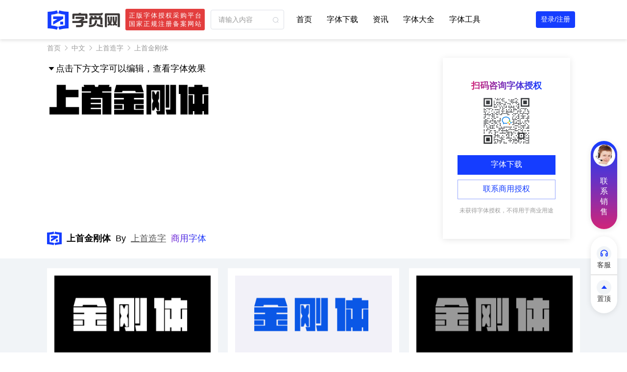

--- FILE ---
content_type: text/html; charset=utf-8
request_url: https://www.mfont.com/font-1703649456505.html
body_size: 54853
content:
<!--
 * @Date: 2022-09-09 11:01:38
 * @LastEditTime: 2023-03-13 17:26:25
 * @Description: 修改
 * 
-->
<!doctype html>
<html data-n-head-ssr lang="en" data-n-head="%7B%22lang%22:%7B%22ssr%22:%22en%22%7D%7D">

<head >
  <meta data-n-head="ssr" charset="utf-8"><meta data-n-head="ssr" name="viewport" content="width=device-width, initial-scale=1"><meta data-n-head="ssr" name="format-detection" content="telephone=no"><meta data-n-head="ssr" data-hid="description" name="description" content="上首金刚体字体下载和授权服务是字觅网提供的服务。字觅网是一家全球正版字体授权服务平台。为企业提供全球各类付费中文字体、英文字体、外文字体字库的正版可商用授权服务和免费字体的下载服务。"><meta data-n-head="ssr" data-hid="keywords" name="keywords" content="字体下载,中文字体,粗黑,黑体,海报,上首金刚体,上首造字字体"><title>上首金刚体字体下载和授权服务-字觅网</title><link data-n-head="ssr" rel="icon" type="image/x-icon" href="/favicon.ico"><link rel="preload" href="/_nuxt/35a40dd.js" as="script"><link rel="preload" href="/_nuxt/ce05060.js" as="script"><link rel="preload" href="/_nuxt/b3ef26a.js" as="script"><link rel="preload" href="/_nuxt/d9ddaac.js" as="script"><link rel="preload" href="/_nuxt/a08a4e7.js" as="script"><link rel="preload" href="/_nuxt/d729716.js" as="script"><link rel="preload" href="/_nuxt/92abf14.js" as="script"><style data-vue-ssr-id="63e2dbec:0 2b7d3ed3:0 16f31b2c:0 6df340b2:0 47a6293c:0 032baf6e:0 36bc7ea4:0 f78a6cbc:0 48d67670:0 b31eaf32:0 5a0ad13a:0 7855f5ed:0 47a6af1f:0">@font-face{font-family:"swiper-icons";font-style:normal;font-weight:400;src:url("data:application/font-woff;charset=utf-8;base64, [base64]//wADZ2x5ZgAAAywAAADMAAAD2MHtryVoZWFkAAABbAAAADAAAAA2E2+eoWhoZWEAAAGcAAAAHwAAACQC9gDzaG10eAAAAigAAAAZAAAArgJkABFsb2NhAAAC0AAAAFoAAABaFQAUGG1heHAAAAG8AAAAHwAAACAAcABAbmFtZQAAA/gAAAE5AAACXvFdBwlwb3N0AAAFNAAAAGIAAACE5s74hXjaY2BkYGAAYpf5Hu/j+W2+MnAzMYDAzaX6QjD6/4//Bxj5GA8AuRwMYGkAPywL13jaY2BkYGA88P8Agx4j+/8fQDYfA1AEBWgDAIB2BOoAeNpjYGRgYNBh4GdgYgABEMnIABJzYNADCQAACWgAsQB42mNgYfzCOIGBlYGB0YcxjYGBwR1Kf2WQZGhhYGBiYGVmgAFGBiQQkOaawtDAoMBQxXjg/wEGPcYDDA4wNUA2CCgwsAAAO4EL6gAAeNpj2M0gyAACqxgGNWBkZ2D4/wMA+xkDdgAAAHjaY2BgYGaAYBkGRgYQiAHyGMF8FgYHIM3DwMHABGQrMOgyWDLEM1T9/w8UBfEMgLzE////P/5//f/V/xv+r4eaAAeMbAxwIUYmIMHEgKYAYjUcsDAwsLKxc3BycfPw8jEQA/[base64]/uznmfPFBNODM2K7MTQ45YEAZqGP81AmGGcF3iPqOop0r1SPTaTbVkfUe4HXj97wYE+yNwWYxwWu4v1ugWHgo3S1XdZEVqWM7ET0cfnLGxWfkgR42o2PvWrDMBSFj/IHLaF0zKjRgdiVMwScNRAoWUoH78Y2icB/yIY09An6AH2Bdu/UB+yxopYshQiEvnvu0dURgDt8QeC8PDw7Fpji3fEA4z/PEJ6YOB5hKh4dj3EvXhxPqH/SKUY3rJ7srZ4FZnh1PMAtPhwP6fl2PMJMPDgeQ4rY8YT6Gzao0eAEA409DuggmTnFnOcSCiEiLMgxCiTI6Cq5DZUd3Qmp10vO0LaLTd2cjN4fOumlc7lUYbSQcZFkutRG7g6JKZKy0RmdLY680CDnEJ+UMkpFFe1RN7nxdVpXrC4aTtnaurOnYercZg2YVmLN/d/gczfEimrE/fs/bOuq29Zmn8tloORaXgZgGa78yO9/cnXm2BpaGvq25Dv9S4E9+5SIc9PqupJKhYFSSl47+Qcr1mYNAAAAeNptw0cKwkAAAMDZJA8Q7OUJvkLsPfZ6zFVERPy8qHh2YER+3i/BP83vIBLLySsoKimrqKqpa2hp6+jq6RsYGhmbmJqZSy0sraxtbO3sHRydnEMU4uR6yx7JJXveP7WrDycAAAAAAAH//wACeNpjYGRgYOABYhkgZgJCZgZNBkYGLQZtIJsFLMYAAAw3ALgAeNolizEKgDAQBCchRbC2sFER0YD6qVQiBCv/H9ezGI6Z5XBAw8CBK/m5iQQVauVbXLnOrMZv2oLdKFa8Pjuru2hJzGabmOSLzNMzvutpB3N42mNgZGBg4GKQYzBhYMxJLMlj4GBgAYow/P/PAJJhLM6sSoWKfWCAAwDAjgbRAAB42mNgYGBkAIIbCZo5IPrmUn0hGA0AO8EFTQAA") format("woff")}:root{--swiper-theme-color:#007aff}.swiper-container{list-style:none;margin-left:auto;margin-right:auto;overflow:hidden;padding:0;position:relative;z-index:1}.swiper-container-vertical>.swiper-wrapper{flex-direction:column}.swiper-wrapper{box-sizing:content-box;display:flex;height:100%;position:relative;transition-property:transform;width:100%;z-index:1}.swiper-container-android .swiper-slide,.swiper-wrapper{transform:translateZ(0)}.swiper-container-multirow>.swiper-wrapper{flex-wrap:wrap}.swiper-container-multirow-column>.swiper-wrapper{flex-direction:column;flex-wrap:wrap}.swiper-container-free-mode>.swiper-wrapper{margin:0 auto;transition-timing-function:ease-out}.swiper-slide{flex-shrink:0;height:100%;position:relative;transition-property:transform;width:100%}.swiper-slide-invisible-blank{visibility:hidden}.swiper-container-autoheight,.swiper-container-autoheight .swiper-slide{height:auto}.swiper-container-autoheight .swiper-wrapper{align-items:flex-start;transition-property:transform,height}.swiper-container-3d{perspective:1200px}.swiper-container-3d .swiper-cube-shadow,.swiper-container-3d .swiper-slide,.swiper-container-3d .swiper-slide-shadow-bottom,.swiper-container-3d .swiper-slide-shadow-left,.swiper-container-3d .swiper-slide-shadow-right,.swiper-container-3d .swiper-slide-shadow-top,.swiper-container-3d .swiper-wrapper{transform-style:preserve-3d}.swiper-container-3d .swiper-slide-shadow-bottom,.swiper-container-3d .swiper-slide-shadow-left,.swiper-container-3d .swiper-slide-shadow-right,.swiper-container-3d .swiper-slide-shadow-top{height:100%;left:0;pointer-events:none;position:absolute;top:0;width:100%;z-index:10}.swiper-container-3d .swiper-slide-shadow-left{background-image:linear-gradient(270deg,rgba(0,0,0,.5),transparent)}.swiper-container-3d .swiper-slide-shadow-right{background-image:linear-gradient(90deg,rgba(0,0,0,.5),transparent)}.swiper-container-3d .swiper-slide-shadow-top{background-image:linear-gradient(0deg,rgba(0,0,0,.5),transparent)}.swiper-container-3d .swiper-slide-shadow-bottom{background-image:linear-gradient(180deg,rgba(0,0,0,.5),transparent)}.swiper-container-css-mode>.swiper-wrapper{-ms-overflow-style:none;overflow:auto;scrollbar-width:none}.swiper-container-css-mode>.swiper-wrapper::-webkit-scrollbar{display:none}.swiper-container-css-mode>.swiper-wrapper>.swiper-slide{scroll-snap-align:start start}.swiper-container-horizontal.swiper-container-css-mode>.swiper-wrapper{scroll-snap-type:x mandatory}.swiper-container-vertical.swiper-container-css-mode>.swiper-wrapper{scroll-snap-type:y mandatory}:root{--swiper-navigation-size:44px}.swiper-button-next,.swiper-button-prev{align-items:center;color:#007aff;color:var(--swiper-navigation-color,var(--swiper-theme-color));cursor:pointer;display:flex;height:44px;height:var(--swiper-navigation-size);justify-content:center;margin-top:-22px;margin-top:calc(var(--swiper-navigation-size)*-1/2);position:absolute;top:50%;width:27px;width:calc(var(--swiper-navigation-size)/44*27);z-index:10}.swiper-button-next.swiper-button-disabled,.swiper-button-prev.swiper-button-disabled{cursor:auto;opacity:.35;pointer-events:none}.swiper-button-next:after,.swiper-button-prev:after{font-family:swiper-icons;font-size:44px;font-size:var(--swiper-navigation-size);font-variant:normal;letter-spacing:0;line-height:1;text-transform:none!important;text-transform:none}.swiper-button-prev,.swiper-container-rtl .swiper-button-next{left:10px;right:auto}.swiper-button-prev:after,.swiper-container-rtl .swiper-button-next:after{content:"prev"}.swiper-button-next,.swiper-container-rtl .swiper-button-prev{left:auto;right:10px}.swiper-button-next:after,.swiper-container-rtl .swiper-button-prev:after{content:"next"}.swiper-button-next.swiper-button-white,.swiper-button-prev.swiper-button-white{--swiper-navigation-color:#fff}.swiper-button-next.swiper-button-black,.swiper-button-prev.swiper-button-black{--swiper-navigation-color:#000}.swiper-button-lock{display:none}.swiper-pagination{position:absolute;text-align:center;transform:translateZ(0);transition:opacity .3s;z-index:10}.swiper-pagination.swiper-pagination-hidden{opacity:0}.swiper-container-horizontal>.swiper-pagination-bullets,.swiper-pagination-custom,.swiper-pagination-fraction{bottom:10px;left:0;width:100%}.swiper-pagination-bullets-dynamic{font-size:0;overflow:hidden}.swiper-pagination-bullets-dynamic .swiper-pagination-bullet{position:relative;transform:scale(.33)}.swiper-pagination-bullets-dynamic .swiper-pagination-bullet-active,.swiper-pagination-bullets-dynamic .swiper-pagination-bullet-active-main{transform:scale(1)}.swiper-pagination-bullets-dynamic .swiper-pagination-bullet-active-prev{transform:scale(.66)}.swiper-pagination-bullets-dynamic .swiper-pagination-bullet-active-prev-prev{transform:scale(.33)}.swiper-pagination-bullets-dynamic .swiper-pagination-bullet-active-next{transform:scale(.66)}.swiper-pagination-bullets-dynamic .swiper-pagination-bullet-active-next-next{transform:scale(.33)}.swiper-pagination-bullet{background:#000;border-radius:100%;display:inline-block;height:8px;opacity:.2;width:8px}button.swiper-pagination-bullet{-webkit-appearance:none;-moz-appearance:none;appearance:none;border:none;box-shadow:none;margin:0;padding:0}.swiper-pagination-clickable .swiper-pagination-bullet{cursor:pointer}.swiper-pagination-bullet-active{background:#007aff;background:var(--swiper-pagination-color,var(--swiper-theme-color));opacity:1}.swiper-container-vertical>.swiper-pagination-bullets{right:10px;top:50%;transform:translate3d(0,-50%,0)}.swiper-container-vertical>.swiper-pagination-bullets .swiper-pagination-bullet{display:block;margin:6px 0}.swiper-container-vertical>.swiper-pagination-bullets.swiper-pagination-bullets-dynamic{top:50%;transform:translateY(-50%);width:8px}.swiper-container-vertical>.swiper-pagination-bullets.swiper-pagination-bullets-dynamic .swiper-pagination-bullet{display:inline-block;transition:transform .2s,top .2s}.swiper-container-horizontal>.swiper-pagination-bullets .swiper-pagination-bullet{margin:0 4px}.swiper-container-horizontal>.swiper-pagination-bullets.swiper-pagination-bullets-dynamic{left:50%;transform:translateX(-50%);white-space:nowrap}.swiper-container-horizontal>.swiper-pagination-bullets.swiper-pagination-bullets-dynamic .swiper-pagination-bullet{transition:transform .2s,left .2s}.swiper-container-horizontal.swiper-container-rtl>.swiper-pagination-bullets-dynamic .swiper-pagination-bullet{transition:transform .2s,right .2s}.swiper-pagination-progressbar{background:rgba(0,0,0,.25);position:absolute}.swiper-pagination-progressbar .swiper-pagination-progressbar-fill{background:#007aff;background:var(--swiper-pagination-color,var(--swiper-theme-color));height:100%;left:0;position:absolute;top:0;transform:scale(0);transform-origin:left top;width:100%}.swiper-container-rtl .swiper-pagination-progressbar .swiper-pagination-progressbar-fill{transform-origin:right top}.swiper-container-horizontal>.swiper-pagination-progressbar,.swiper-container-vertical>.swiper-pagination-progressbar.swiper-pagination-progressbar-opposite{height:4px;left:0;top:0;width:100%}.swiper-container-horizontal>.swiper-pagination-progressbar.swiper-pagination-progressbar-opposite,.swiper-container-vertical>.swiper-pagination-progressbar{height:100%;left:0;top:0;width:4px}.swiper-pagination-white{--swiper-pagination-color:#fff}.swiper-pagination-black{--swiper-pagination-color:#000}.swiper-pagination-lock{display:none}.swiper-scrollbar{background:rgba(0,0,0,.1);border-radius:10px;position:relative;-ms-touch-action:none}.swiper-container-horizontal>.swiper-scrollbar{bottom:3px;height:5px;left:1%;position:absolute;width:98%;z-index:50}.swiper-container-vertical>.swiper-scrollbar{height:98%;position:absolute;right:3px;top:1%;width:5px;z-index:50}.swiper-scrollbar-drag{background:rgba(0,0,0,.5);border-radius:10px;height:100%;left:0;position:relative;top:0;width:100%}.swiper-scrollbar-cursor-drag{cursor:move}.swiper-scrollbar-lock{display:none}.swiper-zoom-container{align-items:center;display:flex;height:100%;justify-content:center;text-align:center;width:100%}.swiper-zoom-container>canvas,.swiper-zoom-container>img,.swiper-zoom-container>svg{max-height:100%;max-width:100%;object-fit:contain}.swiper-slide-zoomed{cursor:move}.swiper-lazy-preloader{animation:swiper-preloader-spin 1s linear infinite;border:4px solid #007aff;border:4px solid var(--swiper-preloader-color,var(--swiper-theme-color));border-radius:50%;border-top:4px solid transparent;box-sizing:border-box;height:42px;left:50%;margin-left:-21px;margin-top:-21px;position:absolute;top:50%;transform-origin:50%;width:42px;z-index:10}.swiper-lazy-preloader-white{--swiper-preloader-color:#fff}.swiper-lazy-preloader-black{--swiper-preloader-color:#000}@keyframes swiper-preloader-spin{to{transform:rotate(1turn)}}.swiper-container .swiper-notification{left:0;opacity:0;pointer-events:none;position:absolute;top:0;z-index:-1000}.swiper-container-fade.swiper-container-free-mode .swiper-slide{transition-timing-function:ease-out}.swiper-container-fade .swiper-slide{pointer-events:none;transition-property:opacity}.swiper-container-fade .swiper-slide .swiper-slide{pointer-events:none}.swiper-container-fade .swiper-slide-active,.swiper-container-fade .swiper-slide-active .swiper-slide-active{pointer-events:auto}.swiper-container-cube{overflow:visible}.swiper-container-cube .swiper-slide{-webkit-backface-visibility:hidden;backface-visibility:hidden;height:100%;pointer-events:none;transform-origin:0 0;visibility:hidden;width:100%;z-index:1}.swiper-container-cube .swiper-slide .swiper-slide{pointer-events:none}.swiper-container-cube.swiper-container-rtl .swiper-slide{transform-origin:100% 0}.swiper-container-cube .swiper-slide-active,.swiper-container-cube .swiper-slide-active .swiper-slide-active{pointer-events:auto}.swiper-container-cube .swiper-slide-active,.swiper-container-cube .swiper-slide-next,.swiper-container-cube .swiper-slide-next+.swiper-slide,.swiper-container-cube .swiper-slide-prev{pointer-events:auto;visibility:visible}.swiper-container-cube .swiper-slide-shadow-bottom,.swiper-container-cube .swiper-slide-shadow-left,.swiper-container-cube .swiper-slide-shadow-right,.swiper-container-cube .swiper-slide-shadow-top{-webkit-backface-visibility:hidden;backface-visibility:hidden;z-index:0}.swiper-container-cube .swiper-cube-shadow{background:#000;bottom:0;-webkit-filter:blur(50px);filter:blur(50px);height:100%;left:0;opacity:.6;position:absolute;width:100%;z-index:0}.swiper-container-flip{overflow:visible}.swiper-container-flip .swiper-slide{-webkit-backface-visibility:hidden;backface-visibility:hidden;pointer-events:none;z-index:1}.swiper-container-flip .swiper-slide .swiper-slide{pointer-events:none}.swiper-container-flip .swiper-slide-active,.swiper-container-flip .swiper-slide-active .swiper-slide-active{pointer-events:auto}.swiper-container-flip .swiper-slide-shadow-bottom,.swiper-container-flip .swiper-slide-shadow-left,.swiper-container-flip .swiper-slide-shadow-right,.swiper-container-flip .swiper-slide-shadow-top{-webkit-backface-visibility:hidden;backface-visibility:hidden;z-index:0}
@font-face{font-display:"auto";font-family:element-icons;font-style:normal;font-weight:400;src:url(/_nuxt/fonts/element-icons.313f7da.woff) format("woff"),url(/_nuxt/fonts/element-icons.4520188.ttf) format("truetype")}[class*=" el-icon-"],[class^=el-icon-]{speak:none;font-feature-settings:normal;-webkit-font-smoothing:antialiased;-moz-osx-font-smoothing:grayscale;display:inline-block;font-family:element-icons!important;font-style:normal;font-variant:normal;font-weight:400;line-height:1;text-transform:none;vertical-align:baseline}.el-icon-ice-cream-round:before{content:"\e6a0"}.el-icon-ice-cream-square:before{content:"\e6a3"}.el-icon-lollipop:before{content:"\e6a4"}.el-icon-potato-strips:before{content:"\e6a5"}.el-icon-milk-tea:before{content:"\e6a6"}.el-icon-ice-drink:before{content:"\e6a7"}.el-icon-ice-tea:before{content:"\e6a9"}.el-icon-coffee:before{content:"\e6aa"}.el-icon-orange:before{content:"\e6ab"}.el-icon-pear:before{content:"\e6ac"}.el-icon-apple:before{content:"\e6ad"}.el-icon-cherry:before{content:"\e6ae"}.el-icon-watermelon:before{content:"\e6af"}.el-icon-grape:before{content:"\e6b0"}.el-icon-refrigerator:before{content:"\e6b1"}.el-icon-goblet-square-full:before{content:"\e6b2"}.el-icon-goblet-square:before{content:"\e6b3"}.el-icon-goblet-full:before{content:"\e6b4"}.el-icon-goblet:before{content:"\e6b5"}.el-icon-cold-drink:before{content:"\e6b6"}.el-icon-coffee-cup:before{content:"\e6b8"}.el-icon-water-cup:before{content:"\e6b9"}.el-icon-hot-water:before{content:"\e6ba"}.el-icon-ice-cream:before{content:"\e6bb"}.el-icon-dessert:before{content:"\e6bc"}.el-icon-sugar:before{content:"\e6bd"}.el-icon-tableware:before{content:"\e6be"}.el-icon-burger:before{content:"\e6bf"}.el-icon-knife-fork:before{content:"\e6c1"}.el-icon-fork-spoon:before{content:"\e6c2"}.el-icon-chicken:before{content:"\e6c3"}.el-icon-food:before{content:"\e6c4"}.el-icon-dish-1:before{content:"\e6c5"}.el-icon-dish:before{content:"\e6c6"}.el-icon-moon-night:before{content:"\e6ee"}.el-icon-moon:before{content:"\e6f0"}.el-icon-cloudy-and-sunny:before{content:"\e6f1"}.el-icon-partly-cloudy:before{content:"\e6f2"}.el-icon-cloudy:before{content:"\e6f3"}.el-icon-sunny:before{content:"\e6f6"}.el-icon-sunset:before{content:"\e6f7"}.el-icon-sunrise-1:before{content:"\e6f8"}.el-icon-sunrise:before{content:"\e6f9"}.el-icon-heavy-rain:before{content:"\e6fa"}.el-icon-lightning:before{content:"\e6fb"}.el-icon-light-rain:before{content:"\e6fc"}.el-icon-wind-power:before{content:"\e6fd"}.el-icon-baseball:before{content:"\e712"}.el-icon-soccer:before{content:"\e713"}.el-icon-football:before{content:"\e715"}.el-icon-basketball:before{content:"\e716"}.el-icon-ship:before{content:"\e73f"}.el-icon-truck:before{content:"\e740"}.el-icon-bicycle:before{content:"\e741"}.el-icon-mobile-phone:before{content:"\e6d3"}.el-icon-service:before{content:"\e6d4"}.el-icon-key:before{content:"\e6e2"}.el-icon-unlock:before{content:"\e6e4"}.el-icon-lock:before{content:"\e6e5"}.el-icon-watch:before{content:"\e6fe"}.el-icon-watch-1:before{content:"\e6ff"}.el-icon-timer:before{content:"\e702"}.el-icon-alarm-clock:before{content:"\e703"}.el-icon-map-location:before{content:"\e704"}.el-icon-delete-location:before{content:"\e705"}.el-icon-add-location:before{content:"\e706"}.el-icon-location-information:before{content:"\e707"}.el-icon-location-outline:before{content:"\e708"}.el-icon-location:before{content:"\e79e"}.el-icon-place:before{content:"\e709"}.el-icon-discover:before{content:"\e70a"}.el-icon-first-aid-kit:before{content:"\e70b"}.el-icon-trophy-1:before{content:"\e70c"}.el-icon-trophy:before{content:"\e70d"}.el-icon-medal:before{content:"\e70e"}.el-icon-medal-1:before{content:"\e70f"}.el-icon-stopwatch:before{content:"\e710"}.el-icon-mic:before{content:"\e711"}.el-icon-copy-document:before{content:"\e718"}.el-icon-full-screen:before{content:"\e719"}.el-icon-switch-button:before{content:"\e71b"}.el-icon-aim:before{content:"\e71c"}.el-icon-crop:before{content:"\e71d"}.el-icon-odometer:before{content:"\e71e"}.el-icon-time:before{content:"\e71f"}.el-icon-bangzhu:before{content:"\e724"}.el-icon-close-notification:before{content:"\e726"}.el-icon-microphone:before{content:"\e727"}.el-icon-turn-off-microphone:before{content:"\e728"}.el-icon-position:before{content:"\e729"}.el-icon-postcard:before{content:"\e72a"}.el-icon-message:before{content:"\e72b"}.el-icon-chat-line-square:before{content:"\e72d"}.el-icon-chat-dot-square:before{content:"\e72e"}.el-icon-chat-dot-round:before{content:"\e72f"}.el-icon-chat-square:before{content:"\e730"}.el-icon-chat-line-round:before{content:"\e731"}.el-icon-chat-round:before{content:"\e732"}.el-icon-set-up:before{content:"\e733"}.el-icon-turn-off:before{content:"\e734"}.el-icon-open:before{content:"\e735"}.el-icon-connection:before{content:"\e736"}.el-icon-link:before{content:"\e737"}.el-icon-cpu:before{content:"\e738"}.el-icon-thumb:before{content:"\e739"}.el-icon-female:before{content:"\e73a"}.el-icon-male:before{content:"\e73b"}.el-icon-guide:before{content:"\e73c"}.el-icon-news:before{content:"\e73e"}.el-icon-price-tag:before{content:"\e744"}.el-icon-discount:before{content:"\e745"}.el-icon-wallet:before{content:"\e747"}.el-icon-coin:before{content:"\e748"}.el-icon-money:before{content:"\e749"}.el-icon-bank-card:before{content:"\e74a"}.el-icon-box:before{content:"\e74b"}.el-icon-present:before{content:"\e74c"}.el-icon-sell:before{content:"\e6d5"}.el-icon-sold-out:before{content:"\e6d6"}.el-icon-shopping-bag-2:before{content:"\e74d"}.el-icon-shopping-bag-1:before{content:"\e74e"}.el-icon-shopping-cart-2:before{content:"\e74f"}.el-icon-shopping-cart-1:before{content:"\e750"}.el-icon-shopping-cart-full:before{content:"\e751"}.el-icon-smoking:before{content:"\e752"}.el-icon-no-smoking:before{content:"\e753"}.el-icon-house:before{content:"\e754"}.el-icon-table-lamp:before{content:"\e755"}.el-icon-school:before{content:"\e756"}.el-icon-office-building:before{content:"\e757"}.el-icon-toilet-paper:before{content:"\e758"}.el-icon-notebook-2:before{content:"\e759"}.el-icon-notebook-1:before{content:"\e75a"}.el-icon-files:before{content:"\e75b"}.el-icon-collection:before{content:"\e75c"}.el-icon-receiving:before{content:"\e75d"}.el-icon-suitcase-1:before{content:"\e760"}.el-icon-suitcase:before{content:"\e761"}.el-icon-film:before{content:"\e763"}.el-icon-collection-tag:before{content:"\e765"}.el-icon-data-analysis:before{content:"\e766"}.el-icon-pie-chart:before{content:"\e767"}.el-icon-data-board:before{content:"\e768"}.el-icon-data-line:before{content:"\e76d"}.el-icon-reading:before{content:"\e769"}.el-icon-magic-stick:before{content:"\e76a"}.el-icon-coordinate:before{content:"\e76b"}.el-icon-mouse:before{content:"\e76c"}.el-icon-brush:before{content:"\e76e"}.el-icon-headset:before{content:"\e76f"}.el-icon-umbrella:before{content:"\e770"}.el-icon-scissors:before{content:"\e771"}.el-icon-mobile:before{content:"\e773"}.el-icon-attract:before{content:"\e774"}.el-icon-monitor:before{content:"\e775"}.el-icon-search:before{content:"\e778"}.el-icon-takeaway-box:before{content:"\e77a"}.el-icon-paperclip:before{content:"\e77d"}.el-icon-printer:before{content:"\e77e"}.el-icon-document-add:before{content:"\e782"}.el-icon-document:before{content:"\e785"}.el-icon-document-checked:before{content:"\e786"}.el-icon-document-copy:before{content:"\e787"}.el-icon-document-delete:before{content:"\e788"}.el-icon-document-remove:before{content:"\e789"}.el-icon-tickets:before{content:"\e78b"}.el-icon-folder-checked:before{content:"\e77f"}.el-icon-folder-delete:before{content:"\e780"}.el-icon-folder-remove:before{content:"\e781"}.el-icon-folder-add:before{content:"\e783"}.el-icon-folder-opened:before{content:"\e784"}.el-icon-folder:before{content:"\e78a"}.el-icon-edit-outline:before{content:"\e764"}.el-icon-edit:before{content:"\e78c"}.el-icon-date:before{content:"\e78e"}.el-icon-c-scale-to-original:before{content:"\e7c6"}.el-icon-view:before{content:"\e6ce"}.el-icon-loading:before{content:"\e6cf"}.el-icon-rank:before{content:"\e6d1"}.el-icon-sort-down:before{content:"\e7c4"}.el-icon-sort-up:before{content:"\e7c5"}.el-icon-sort:before{content:"\e6d2"}.el-icon-finished:before{content:"\e6cd"}.el-icon-refresh-left:before{content:"\e6c7"}.el-icon-refresh-right:before{content:"\e6c8"}.el-icon-refresh:before{content:"\e6d0"}.el-icon-video-play:before{content:"\e7c0"}.el-icon-video-pause:before{content:"\e7c1"}.el-icon-d-arrow-right:before{content:"\e6dc"}.el-icon-d-arrow-left:before{content:"\e6dd"}.el-icon-arrow-up:before{content:"\e6e1"}.el-icon-arrow-down:before{content:"\e6df"}.el-icon-arrow-right:before{content:"\e6e0"}.el-icon-arrow-left:before{content:"\e6de"}.el-icon-top-right:before{content:"\e6e7"}.el-icon-top-left:before{content:"\e6e8"}.el-icon-top:before{content:"\e6e6"}.el-icon-bottom:before{content:"\e6eb"}.el-icon-right:before{content:"\e6e9"}.el-icon-back:before{content:"\e6ea"}.el-icon-bottom-right:before{content:"\e6ec"}.el-icon-bottom-left:before{content:"\e6ed"}.el-icon-caret-top:before{content:"\e78f"}.el-icon-caret-bottom:before{content:"\e790"}.el-icon-caret-right:before{content:"\e791"}.el-icon-caret-left:before{content:"\e792"}.el-icon-d-caret:before{content:"\e79a"}.el-icon-share:before{content:"\e793"}.el-icon-menu:before{content:"\e798"}.el-icon-s-grid:before{content:"\e7a6"}.el-icon-s-check:before{content:"\e7a7"}.el-icon-s-data:before{content:"\e7a8"}.el-icon-s-opportunity:before{content:"\e7aa"}.el-icon-s-custom:before{content:"\e7ab"}.el-icon-s-claim:before{content:"\e7ad"}.el-icon-s-finance:before{content:"\e7ae"}.el-icon-s-comment:before{content:"\e7af"}.el-icon-s-flag:before{content:"\e7b0"}.el-icon-s-marketing:before{content:"\e7b1"}.el-icon-s-shop:before{content:"\e7b4"}.el-icon-s-open:before{content:"\e7b5"}.el-icon-s-management:before{content:"\e7b6"}.el-icon-s-ticket:before{content:"\e7b7"}.el-icon-s-release:before{content:"\e7b8"}.el-icon-s-home:before{content:"\e7b9"}.el-icon-s-promotion:before{content:"\e7ba"}.el-icon-s-operation:before{content:"\e7bb"}.el-icon-s-unfold:before{content:"\e7bc"}.el-icon-s-fold:before{content:"\e7a9"}.el-icon-s-platform:before{content:"\e7bd"}.el-icon-s-order:before{content:"\e7be"}.el-icon-s-cooperation:before{content:"\e7bf"}.el-icon-bell:before{content:"\e725"}.el-icon-message-solid:before{content:"\e799"}.el-icon-video-camera:before{content:"\e772"}.el-icon-video-camera-solid:before{content:"\e796"}.el-icon-camera:before{content:"\e779"}.el-icon-camera-solid:before{content:"\e79b"}.el-icon-download:before{content:"\e77c"}.el-icon-upload2:before{content:"\e77b"}.el-icon-upload:before{content:"\e7c3"}.el-icon-picture-outline-round:before{content:"\e75f"}.el-icon-picture-outline:before{content:"\e75e"}.el-icon-picture:before{content:"\e79f"}.el-icon-close:before{content:"\e6db"}.el-icon-check:before{content:"\e6da"}.el-icon-plus:before{content:"\e6d9"}.el-icon-minus:before{content:"\e6d8"}.el-icon-help:before{content:"\e73d"}.el-icon-s-help:before{content:"\e7b3"}.el-icon-circle-close:before{content:"\e78d"}.el-icon-circle-check:before{content:"\e720"}.el-icon-circle-plus-outline:before{content:"\e723"}.el-icon-remove-outline:before{content:"\e722"}.el-icon-zoom-out:before{content:"\e776"}.el-icon-zoom-in:before{content:"\e777"}.el-icon-error:before{content:"\e79d"}.el-icon-success:before{content:"\e79c"}.el-icon-circle-plus:before{content:"\e7a0"}.el-icon-remove:before{content:"\e7a2"}.el-icon-info:before{content:"\e7a1"}.el-icon-question:before{content:"\e7a4"}.el-icon-warning-outline:before{content:"\e6c9"}.el-icon-warning:before{content:"\e7a3"}.el-icon-goods:before{content:"\e7c2"}.el-icon-s-goods:before{content:"\e7b2"}.el-icon-star-off:before{content:"\e717"}.el-icon-star-on:before{content:"\e797"}.el-icon-more-outline:before{content:"\e6cc"}.el-icon-more:before{content:"\e794"}.el-icon-phone-outline:before{content:"\e6cb"}.el-icon-phone:before{content:"\e795"}.el-icon-user:before{content:"\e6e3"}.el-icon-user-solid:before{content:"\e7a5"}.el-icon-setting:before{content:"\e6ca"}.el-icon-s-tools:before{content:"\e7ac"}.el-icon-delete:before{content:"\e6d7"}.el-icon-delete-solid:before{content:"\e7c9"}.el-icon-eleme:before{content:"\e7c7"}.el-icon-platform-eleme:before{content:"\e7ca"}.el-icon-loading{animation:rotating 2s linear infinite}.el-icon--right{margin-left:5px}.el-icon--left{margin-right:5px}@keyframes rotating{0%{transform:rotate(0)}to{transform:rotate(1turn)}}.el-pagination{color:#303133;font-weight:700;padding:2px 5px;white-space:nowrap}.el-pagination:after,.el-pagination:before{content:"";display:table}.el-pagination:after{clear:both}.el-pagination button,.el-pagination span:not([class*=suffix]){box-sizing:border-box;display:inline-block;font-size:13px;height:28px;line-height:28px;min-width:35.5px;vertical-align:top}.el-pagination .el-input__inner{-moz-appearance:textfield;line-height:normal;text-align:center}.el-pagination .el-input__suffix{right:0;transform:scale(.8)}.el-pagination .el-select .el-input{margin:0 5px;width:100px}.el-pagination .el-select .el-input .el-input__inner{border-radius:3px;padding-right:25px}.el-pagination button{background:0 0;border:none;padding:0 6px}.el-pagination button:focus{outline:0}.el-pagination button:hover{color:#409eff}.el-pagination button:disabled{background-color:#fff;color:#c0c4cc;cursor:not-allowed}.el-pagination .btn-next,.el-pagination .btn-prev{background:50% no-repeat #fff;background-size:16px;color:#303133;cursor:pointer;margin:0}.el-pagination .btn-next .el-icon,.el-pagination .btn-prev .el-icon{display:block;font-size:12px;font-weight:700}.el-pagination .btn-prev{padding-right:12px}.el-pagination .btn-next{padding-left:12px}.el-pagination .el-pager li.disabled{color:#c0c4cc;cursor:not-allowed}.el-pager li,.el-pager li.btn-quicknext:hover,.el-pager li.btn-quickprev:hover{cursor:pointer}.el-pagination--small .btn-next,.el-pagination--small .btn-prev,.el-pagination--small .el-pager li,.el-pagination--small .el-pager li.btn-quicknext,.el-pagination--small .el-pager li.btn-quickprev,.el-pagination--small .el-pager li:last-child{border-color:transparent;font-size:12px;height:22px;line-height:22px;min-width:22px}.el-pagination--small .arrow.disabled{visibility:hidden}.el-pagination--small .more:before,.el-pagination--small li.more:before{line-height:24px}.el-pagination--small button,.el-pagination--small span:not([class*=suffix]){height:22px;line-height:22px}.el-pagination--small .el-pagination__editor,.el-pagination--small .el-pagination__editor.el-input .el-input__inner{height:22px}.el-pagination__sizes{color:#606266;font-weight:400;margin:0 10px 0 0}.el-pagination__sizes .el-input .el-input__inner{font-size:13px;padding-left:8px}.el-pagination__sizes .el-input .el-input__inner:hover{border-color:#409eff}.el-pagination__total{color:#606266;font-weight:400;margin-right:10px}.el-pagination__jump{color:#606266;font-weight:400;margin-left:24px}.el-pagination__jump .el-input__inner{padding:0 3px}.el-pagination__rightwrapper{float:right}.el-pagination__editor{border-radius:3px;box-sizing:border-box;height:28px;line-height:18px;margin:0 2px;padding:0 2px;text-align:center}.el-pager,.el-pagination.is-background .btn-next,.el-pagination.is-background .btn-prev{padding:0}.el-dialog,.el-pager li{-webkit-box-sizing:border-box}.el-pagination__editor.el-input{width:50px}.el-pagination__editor.el-input .el-input__inner{height:28px}.el-pagination__editor .el-input__inner::-webkit-inner-spin-button,.el-pagination__editor .el-input__inner::-webkit-outer-spin-button{-webkit-appearance:none;margin:0}.el-pagination.is-background .btn-next,.el-pagination.is-background .btn-prev,.el-pagination.is-background .el-pager li{background-color:#f4f4f5;border-radius:2px;color:#606266;margin:0 5px;min-width:30px}.el-pagination.is-background .btn-next.disabled,.el-pagination.is-background .btn-next:disabled,.el-pagination.is-background .btn-prev.disabled,.el-pagination.is-background .btn-prev:disabled,.el-pagination.is-background .el-pager li.disabled{color:#c0c4cc}.el-pagination.is-background .el-pager li:not(.disabled):hover{color:#409eff}.el-pagination.is-background .el-pager li:not(.disabled).active{background-color:#409eff;color:#fff}.el-pagination.is-background.el-pagination--small .btn-next,.el-pagination.is-background.el-pagination--small .btn-prev,.el-pagination.is-background.el-pagination--small .el-pager li{margin:0 3px;min-width:22px}.el-pager,.el-pager li{display:inline-block;margin:0;vertical-align:top}.el-pager{font-size:0;list-style:none;-webkit-user-select:none;-moz-user-select:none;user-select:none}.el-pager .more:before{line-height:30px}.el-pager li{background:#fff;box-sizing:border-box;font-size:13px;height:28px;line-height:28px;min-width:35.5px;padding:0 4px;text-align:center}.el-pager li.btn-quicknext,.el-pager li.btn-quickprev{color:#303133;line-height:28px}.el-pager li.btn-quicknext.disabled,.el-pager li.btn-quickprev.disabled{color:#c0c4cc}.el-pager li.active+li{border-left:0}.el-pager li:hover{color:#409eff}.el-pager li.active{color:#409eff;cursor:default}.el-dialog{background:#fff;border-radius:2px;box-shadow:0 1px 3px rgba(0,0,0,.3);box-sizing:border-box;margin:0 auto 50px;position:relative;width:50%}.el-dialog.is-fullscreen{height:100%;margin-bottom:0;margin-top:0;overflow:auto;width:100%}.el-dialog__wrapper{bottom:0;left:0;margin:0;overflow:auto;position:fixed;right:0;top:0}.el-dialog__header{padding:20px 20px 10px}.el-dialog__headerbtn{background:0 0;border:none;cursor:pointer;font-size:16px;outline:0;padding:0;position:absolute;right:20px;top:20px}.el-dialog__headerbtn .el-dialog__close{color:#909399}.el-dialog__headerbtn:focus .el-dialog__close,.el-dialog__headerbtn:hover .el-dialog__close{color:#409eff}.el-dialog__title{color:#303133;font-size:18px;line-height:24px}.el-dialog__body{color:#606266;font-size:14px;padding:30px 20px;word-break:break-all}.el-dialog__footer{box-sizing:border-box;padding:10px 20px 20px;text-align:right}.el-dialog--center{text-align:center}.el-dialog--center .el-dialog__body{padding:25px 25px 30px;text-align:left;text-align:initial}.el-dialog--center .el-dialog__footer{text-align:inherit}.dialog-fade-enter-active{animation:dialog-fade-in .3s}.dialog-fade-leave-active{animation:dialog-fade-out .3s}@keyframes dialog-fade-in{0%{opacity:0;transform:translate3d(0,-20px,0)}to{opacity:1;transform:translateZ(0)}}@keyframes dialog-fade-out{0%{opacity:1;transform:translateZ(0)}to{opacity:0;transform:translate3d(0,-20px,0)}}.el-autocomplete{display:inline-block;position:relative}.el-autocomplete-suggestion{background-color:#fff;border:1px solid #e4e7ed;border-radius:4px;box-shadow:0 2px 12px 0 rgba(0,0,0,.1);box-sizing:border-box;margin:5px 0}.el-autocomplete-suggestion__wrap{box-sizing:border-box;max-height:280px;padding:10px 0}.el-autocomplete-suggestion__list{margin:0;padding:0}.el-autocomplete-suggestion li{color:#606266;cursor:pointer;font-size:14px;line-height:34px;list-style:none;margin:0;overflow:hidden;padding:0 20px;text-overflow:ellipsis;white-space:nowrap}.el-autocomplete-suggestion li.highlighted,.el-autocomplete-suggestion li:hover{background-color:#f5f7fa}.el-autocomplete-suggestion li.divider{border-top:1px solid #000;margin-top:6px}.el-autocomplete-suggestion li.divider:last-child{margin-bottom:-6px}.el-autocomplete-suggestion.is-loading li{color:#999;font-size:20px;height:100px;line-height:100px;text-align:center}.el-autocomplete-suggestion.is-loading li:after{content:"";display:inline-block;height:100%;vertical-align:middle}.el-autocomplete-suggestion.is-loading li:hover{background-color:#fff}.el-autocomplete-suggestion.is-loading .el-icon-loading{vertical-align:middle}.el-dropdown{color:#606266;display:inline-block;font-size:14px;position:relative}.el-dropdown .el-button-group{display:block}.el-dropdown .el-button-group .el-button{float:none}.el-dropdown .el-dropdown__caret-button{border-left:none;padding-left:5px;padding-right:5px;position:relative}.el-dropdown .el-dropdown__caret-button:before{background:hsla(0,0%,100%,.5);bottom:5px;content:"";display:block;left:0;position:absolute;top:5px;width:1px}.el-dropdown .el-dropdown__caret-button.el-button--default:before{background:rgba(220,223,230,.5)}.el-dropdown .el-dropdown__caret-button:hover:not(.is-disabled):before{bottom:0;top:0}.el-dropdown .el-dropdown__caret-button .el-dropdown__icon{padding-left:0}.el-dropdown__icon{font-size:12px;margin:0 3px}.el-dropdown .el-dropdown-selfdefine:focus:active,.el-dropdown .el-dropdown-selfdefine:focus:not(.focusing){outline-width:0}.el-dropdown [disabled]{color:#bbb;cursor:not-allowed}.el-dropdown-menu{background-color:#fff;border:1px solid #ebeef5;border-radius:4px;box-shadow:0 2px 12px 0 rgba(0,0,0,.1);left:0;margin:5px 0;padding:10px 0;position:absolute;top:0;z-index:10}.el-dropdown-menu__item,.el-menu-item{cursor:pointer;font-size:14px;padding:0 20px}.el-dropdown-menu__item{color:#606266;line-height:36px;list-style:none;margin:0;outline:0}.el-dropdown-menu__item:focus,.el-dropdown-menu__item:not(.is-disabled):hover{background-color:#ecf5ff;color:#66b1ff}.el-dropdown-menu__item i{margin-right:5px}.el-dropdown-menu__item--divided{border-top:1px solid #ebeef5;margin-top:6px;position:relative}.el-dropdown-menu__item--divided:before{background-color:#fff;content:"";display:block;height:6px;margin:0 -20px}.el-dropdown-menu__item.is-disabled{color:#bbb;cursor:default;pointer-events:none}.el-dropdown-menu--medium{padding:6px 0}.el-dropdown-menu--medium .el-dropdown-menu__item{font-size:14px;line-height:30px;padding:0 17px}.el-dropdown-menu--medium .el-dropdown-menu__item.el-dropdown-menu__item--divided{margin-top:6px}.el-dropdown-menu--medium .el-dropdown-menu__item.el-dropdown-menu__item--divided:before{height:6px;margin:0 -17px}.el-dropdown-menu--small{padding:6px 0}.el-dropdown-menu--small .el-dropdown-menu__item{font-size:13px;line-height:27px;padding:0 15px}.el-dropdown-menu--small .el-dropdown-menu__item.el-dropdown-menu__item--divided{margin-top:4px}.el-dropdown-menu--small .el-dropdown-menu__item.el-dropdown-menu__item--divided:before{height:4px;margin:0 -15px}.el-dropdown-menu--mini{padding:3px 0}.el-dropdown-menu--mini .el-dropdown-menu__item{font-size:12px;line-height:24px;padding:0 10px}.el-dropdown-menu--mini .el-dropdown-menu__item.el-dropdown-menu__item--divided{margin-top:3px}.el-dropdown-menu--mini .el-dropdown-menu__item.el-dropdown-menu__item--divided:before{height:3px;margin:0 -10px}.el-menu{border-right:1px solid #e6e6e6;list-style:none;margin:0;padding-left:0;position:relative}.el-menu,.el-menu--horizontal>.el-menu-item:not(.is-disabled):focus,.el-menu--horizontal>.el-menu-item:not(.is-disabled):hover,.el-menu--horizontal>.el-submenu .el-submenu__title:hover{background-color:#fff}.el-menu:after,.el-menu:before{content:"";display:table}.el-breadcrumb__item:last-child .el-breadcrumb__separator,.el-menu--collapse>.el-menu-item .el-submenu__icon-arrow,.el-menu--collapse>.el-submenu>.el-submenu__title .el-submenu__icon-arrow{display:none}.el-menu:after{clear:both}.el-menu.el-menu--horizontal{border-bottom:1px solid #e6e6e6}.el-menu--horizontal{border-right:none}.el-menu--horizontal>.el-menu-item{border-bottom:2px solid transparent;color:#909399;float:left;height:60px;line-height:60px;margin:0}.el-menu--horizontal>.el-menu-item a,.el-menu--horizontal>.el-menu-item a:hover{color:inherit}.el-menu--horizontal>.el-submenu{float:left}.el-menu--horizontal>.el-submenu:focus,.el-menu--horizontal>.el-submenu:hover{outline:0}.el-menu--horizontal>.el-submenu:focus .el-submenu__title,.el-menu--horizontal>.el-submenu:hover .el-submenu__title{color:#303133}.el-menu--horizontal>.el-submenu.is-active .el-submenu__title{border-bottom:2px solid #409eff;color:#303133}.el-menu--horizontal>.el-submenu .el-submenu__title{border-bottom:2px solid transparent;color:#909399;height:60px;line-height:60px}.el-menu--horizontal>.el-submenu .el-submenu__icon-arrow{margin-left:8px;margin-top:-3px;position:static;vertical-align:middle}.el-menu--collapse .el-submenu,.el-menu-item{position:relative}.el-menu--horizontal .el-menu .el-menu-item,.el-menu--horizontal .el-menu .el-submenu__title{background-color:#fff;color:#909399;float:none;height:36px;line-height:36px;padding:0 10px}.el-menu--horizontal .el-menu .el-menu-item.is-active,.el-menu--horizontal .el-menu .el-submenu.is-active>.el-submenu__title{color:#303133}.el-menu--horizontal .el-menu-item:not(.is-disabled):focus,.el-menu--horizontal .el-menu-item:not(.is-disabled):hover{color:#303133;outline:0}.el-menu--horizontal>.el-menu-item.is-active{border-bottom:2px solid #409eff;color:#303133}.el-menu--collapse{width:64px}.el-menu--collapse>.el-menu-item [class^=el-icon-],.el-menu--collapse>.el-submenu>.el-submenu__title [class^=el-icon-]{margin:0;text-align:center;vertical-align:middle;width:24px}.el-menu--collapse>.el-menu-item span,.el-menu--collapse>.el-submenu>.el-submenu__title span{display:inline-block;height:0;overflow:hidden;visibility:hidden;width:0}.el-menu-item,.el-submenu__title{height:56px;line-height:56px;list-style:none}.el-menu--collapse>.el-menu-item.is-active i{color:inherit}.el-menu--collapse .el-menu .el-submenu{min-width:200px}.el-menu--collapse .el-submenu .el-menu{border:1px solid #e4e7ed;border-radius:2px;box-shadow:0 2px 12px 0 rgba(0,0,0,.1);left:100%;margin-left:5px;position:absolute;top:0;z-index:10}.el-menu--collapse .el-submenu.is-opened>.el-submenu__title .el-submenu__icon-arrow{transform:none}.el-menu--popup{border:none;border-radius:2px;box-shadow:0 2px 12px 0 rgba(0,0,0,.1);min-width:200px;padding:5px 0;z-index:100}.el-menu--popup-bottom-start{margin-top:5px}.el-menu--popup-right-start{margin-left:5px;margin-right:5px}.el-menu-item{box-sizing:border-box;color:#303133;transition:border-color .3s,background-color .3s,color .3s;white-space:nowrap}.el-radio-button__inner,.el-submenu__title{-webkit-box-sizing:border-box;position:relative;white-space:nowrap}.el-menu-item *{vertical-align:middle}.el-menu-item i{color:#909399}.el-menu-item:focus,.el-menu-item:hover{background-color:#ecf5ff;outline:0}.el-menu-item.is-disabled{background:0 0!important;cursor:not-allowed;opacity:.25}.el-menu-item [class^=el-icon-]{font-size:18px;margin-right:5px;text-align:center;vertical-align:middle;width:24px}.el-menu-item.is-active{color:#409eff}.el-menu-item.is-active i{color:inherit}.el-submenu{list-style:none;margin:0;padding-left:0}.el-submenu__title{box-sizing:border-box;color:#303133;cursor:pointer;font-size:14px;padding:0 20px;transition:border-color .3s,background-color .3s,color .3s}.el-submenu__title *{vertical-align:middle}.el-submenu__title i{color:#909399}.el-submenu__title:focus,.el-submenu__title:hover{background-color:#ecf5ff;outline:0}.el-submenu__title.is-disabled{background:0 0!important;cursor:not-allowed;opacity:.25}.el-submenu__title:hover{background-color:#ecf5ff}.el-submenu .el-menu{border:none}.el-submenu .el-menu-item{height:50px;line-height:50px;min-width:200px;padding:0 45px}.el-submenu__icon-arrow{font-size:12px;margin-top:-7px;position:absolute;right:20px;top:50%;transition:transform .3s}.el-submenu.is-active .el-submenu__title{border-bottom-color:#409eff}.el-submenu.is-opened>.el-submenu__title .el-submenu__icon-arrow{transform:rotate(180deg)}.el-submenu.is-disabled .el-menu-item,.el-submenu.is-disabled .el-submenu__title{background:0 0!important;cursor:not-allowed;opacity:.25}.el-submenu [class^=el-icon-]{font-size:18px;margin-right:5px;text-align:center;vertical-align:middle;width:24px}.el-menu-item-group>ul{padding:0}.el-menu-item-group__title{color:#909399;font-size:12px;line-height:normal;padding:7px 0 7px 20px}.el-radio-button__inner,.el-radio-group{display:inline-block;line-height:1;vertical-align:middle}.horizontal-collapse-transition .el-submenu__title .el-submenu__icon-arrow{opacity:0;transition:.2s}.el-radio-group{font-size:0}.el-radio-button{display:inline-block;outline:0;position:relative}.el-radio-button__inner{-webkit-appearance:none;background:#fff;border:1px solid #dcdfe6;border-left:0;border-radius:0;box-sizing:border-box;color:#606266;cursor:pointer;font-size:14px;font-weight:500;margin:0;outline:0;padding:12px 20px;text-align:center;transition:all .3s cubic-bezier(.645,.045,.355,1)}.el-radio-button__inner.is-round{padding:12px 20px}.el-radio-button__inner:hover{color:#409eff}.el-radio-button__inner [class*=el-icon-]{line-height:.9}.el-radio-button__inner [class*=el-icon-]+span{margin-left:5px}.el-radio-button:first-child .el-radio-button__inner{border-left:1px solid #dcdfe6;border-radius:4px 0 0 4px;box-shadow:none!important}.el-radio-button__orig-radio{opacity:0;outline:0;position:absolute;z-index:-1}.el-radio-button__orig-radio:checked+.el-radio-button__inner{background-color:#409eff;border-color:#409eff;box-shadow:-1px 0 0 0 #409eff;color:#fff}.el-radio-button__orig-radio:disabled+.el-radio-button__inner{background-color:#fff;background-image:none;border-color:#ebeef5;box-shadow:none;color:#c0c4cc;cursor:not-allowed}.el-radio-button__orig-radio:disabled:checked+.el-radio-button__inner{background-color:#f2f6fc}.el-radio-button:last-child .el-radio-button__inner{border-radius:0 4px 4px 0}.el-radio-button:first-child:last-child .el-radio-button__inner{border-radius:4px}.el-radio-button--medium .el-radio-button__inner{border-radius:0;font-size:14px;padding:10px 20px}.el-radio-button--medium .el-radio-button__inner.is-round{padding:10px 20px}.el-radio-button--small .el-radio-button__inner{border-radius:0;font-size:12px;padding:9px 15px}.el-radio-button--small .el-radio-button__inner.is-round{padding:9px 15px}.el-radio-button--mini .el-radio-button__inner{border-radius:0;font-size:12px;padding:7px 15px}.el-radio-button--mini .el-radio-button__inner.is-round{padding:7px 15px}.el-radio-button:focus:not(.is-focus):not(:active):not(.is-disabled){box-shadow:0 0 2px 2px #409eff}.el-picker-panel,.el-popover,.el-select-dropdown,.el-table-filter,.el-time-panel{-webkit-box-shadow:0 2px 12px 0 rgba(0,0,0,.1)}.el-switch{align-items:center;display:inline-flex;font-size:14px;height:20px;line-height:20px;position:relative;vertical-align:middle}.el-switch__core,.el-switch__label{cursor:pointer;display:inline-block}.el-switch.is-disabled .el-switch__core,.el-switch.is-disabled .el-switch__label{cursor:not-allowed}.el-switch__label{color:#303133;font-size:14px;font-weight:500;height:20px;transition:.2s;vertical-align:middle}.el-switch__label.is-active{color:#409eff}.el-switch__label--left{margin-right:10px}.el-switch__label--right{margin-left:10px}.el-switch__label *{display:inline-block;font-size:14px;line-height:1}.el-switch__input{height:0;margin:0;opacity:0;position:absolute;width:0}.el-switch__core{background:#dcdfe6;border:1px solid #dcdfe6;border-radius:10px;box-sizing:border-box;height:20px;margin:0;outline:0;position:relative;transition:border-color .3s,background-color .3s;vertical-align:middle;width:40px}.el-input__prefix,.el-input__suffix{color:#c0c4cc;-webkit-transition:all .3s}.el-switch__core:after{background-color:#fff;border-radius:100%;content:"";height:16px;left:1px;position:absolute;top:1px;transition:all .3s;width:16px}.el-switch.is-checked .el-switch__core{background-color:#409eff;border-color:#409eff}.el-switch.is-checked .el-switch__core:after{left:100%;margin-left:-17px}.el-switch.is-disabled{opacity:.6}.el-switch--wide .el-switch__label.el-switch__label--left span{left:10px}.el-switch--wide .el-switch__label.el-switch__label--right span{right:10px}.el-switch .label-fade-enter,.el-switch .label-fade-leave-active{opacity:0}.el-select-dropdown{background-color:#fff;border:1px solid #e4e7ed;border-radius:4px;box-shadow:0 2px 12px 0 rgba(0,0,0,.1);box-sizing:border-box;margin:5px 0;position:absolute;z-index:1001}.el-select-dropdown.is-multiple .el-select-dropdown__item{padding-right:40px}.el-select-dropdown.is-multiple .el-select-dropdown__item.selected{background-color:#fff;color:#409eff}.el-select-dropdown.is-multiple .el-select-dropdown__item.selected.hover{background-color:#f5f7fa}.el-select-dropdown.is-multiple .el-select-dropdown__item.selected:after{-webkit-font-smoothing:antialiased;-moz-osx-font-smoothing:grayscale;content:"\e6da";font-family:element-icons;font-size:12px;font-weight:700;position:absolute;right:20px}.el-select-dropdown .el-scrollbar.is-empty .el-select-dropdown__list{padding:0}.el-select-dropdown__empty{color:#999;font-size:14px;margin:0;padding:10px 0;text-align:center}.el-select-dropdown__wrap{max-height:274px}.el-select-dropdown__list{box-sizing:border-box;list-style:none;margin:0;padding:6px 0}.el-select-dropdown__item{box-sizing:border-box;color:#606266;cursor:pointer;font-size:14px;height:34px;line-height:34px;overflow:hidden;padding:0 20px;position:relative;text-overflow:ellipsis;white-space:nowrap}.el-select-dropdown__item.is-disabled{color:#c0c4cc;cursor:not-allowed}.el-select-dropdown__item.is-disabled:hover{background-color:#fff}.el-select-dropdown__item.hover,.el-select-dropdown__item:hover{background-color:#f5f7fa}.el-select-dropdown__item.selected{color:#409eff;font-weight:700}.el-select-group{margin:0;padding:0}.el-select-group__wrap{list-style:none;margin:0;padding:0;position:relative}.el-select-group__wrap:not(:last-of-type){padding-bottom:24px}.el-select-group__wrap:not(:last-of-type):after{background:#e4e7ed;bottom:12px;content:"";display:block;height:1px;left:20px;position:absolute;right:20px}.el-select-group__title{color:#909399;font-size:12px;line-height:30px;padding-left:20px}.el-select-group .el-select-dropdown__item{padding-left:20px}.el-select{display:inline-block;position:relative}.el-select .el-select__tags>span{display:contents}.el-select:hover .el-input__inner{border-color:#c0c4cc}.el-select .el-input__inner{cursor:pointer;padding-right:35px}.el-select .el-input__inner:focus{border-color:#409eff}.el-select .el-input .el-select__caret{color:#c0c4cc;cursor:pointer;font-size:14px;transform:rotate(180deg);transition:transform .3s}.el-select .el-input .el-select__caret.is-reverse{transform:rotate(0)}.el-select .el-input .el-select__caret.is-show-close{border-radius:100%;color:#c0c4cc;font-size:14px;text-align:center;transform:rotate(180deg);transition:color .2s cubic-bezier(.645,.045,.355,1)}.el-select .el-input .el-select__caret.is-show-close:hover{color:#909399}.el-select .el-input.is-disabled .el-input__inner{cursor:not-allowed}.el-select .el-input.is-disabled .el-input__inner:hover{border-color:#e4e7ed}.el-range-editor.is-active,.el-range-editor.is-active:hover,.el-select .el-input.is-focus .el-input__inner{border-color:#409eff}.el-select>.el-input{display:block}.el-select__input{-webkit-appearance:none;-moz-appearance:none;appearance:none;background-color:transparent;border:none;color:#666;font-size:14px;height:28px;margin-left:15px;outline:0;padding:0}.el-select__input.is-mini{height:14px}.el-select__close{color:#c0c4cc;cursor:pointer;font-size:14px;line-height:18px;position:absolute;right:25px;top:8px;z-index:1000}.el-select__close:hover{color:#909399}.el-select__tags{align-items:center;display:flex;flex-wrap:wrap;line-height:normal;position:absolute;top:50%;transform:translateY(-50%);white-space:normal;z-index:1}.el-select__tags-text{overflow:hidden;text-overflow:ellipsis}.el-select .el-tag{align-items:center;background-color:#f0f2f5;border-color:transparent;box-sizing:border-box;display:flex;margin:2px 0 2px 6px;max-width:100%}.el-select .el-tag__close.el-icon-close{background-color:#c0c4cc;color:#fff;flex-shrink:0;top:0}.el-select .el-tag__close.el-icon-close:hover{background-color:#909399}.el-table,.el-table__expanded-cell{background-color:#fff}.el-select .el-tag__close.el-icon-close:before{display:block;transform:translateY(.5px)}.el-table{box-sizing:border-box;color:#606266;flex:1;font-size:14px;max-width:100%;overflow:hidden;position:relative;width:100%}.el-table__empty-block{align-items:center;display:flex;justify-content:center;min-height:60px;text-align:center;width:100%}.el-table__empty-text{color:#909399;line-height:60px;width:50%}.el-table__expand-column .cell{padding:0;text-align:center}.el-table__expand-icon{color:#666;cursor:pointer;font-size:12px;height:20px;position:relative;transition:transform .2s ease-in-out}.el-table__expand-icon--expanded{transform:rotate(90deg)}.el-table__expand-icon>.el-icon{left:50%;margin-left:-5px;margin-top:-5px;position:absolute;top:50%}.el-table__expanded-cell[class*=cell]{padding:20px 50px}.el-table__expanded-cell:hover{background-color:transparent!important}.el-table__placeholder{display:inline-block;width:20px}.el-table__append-wrapper{overflow:hidden}.el-table--fit{border-bottom:0;border-right:0}.el-table--fit .el-table__cell.gutter{border-right-width:1px}.el-table--scrollable-x .el-table__body-wrapper{overflow-x:auto}.el-table--scrollable-y .el-table__body-wrapper{overflow-y:auto}.el-table thead{color:#909399;font-weight:500}.el-table thead.is-group th.el-table__cell{background:#f5f7fa}.el-table .el-table__cell{box-sizing:border-box;min-width:0;padding:12px 0;position:relative;text-align:left;text-overflow:ellipsis;vertical-align:middle}.el-table .el-table__cell.is-center{text-align:center}.el-table .el-table__cell.is-right{text-align:right}.el-table .el-table__cell.gutter{border-bottom-width:0;border-right-width:0;padding:0;width:15px}.el-table .el-table__cell.is-hidden>*{visibility:hidden}.el-table--medium .el-table__cell{padding:10px 0}.el-table--small{font-size:12px}.el-table--small .el-table__cell{padding:8px 0}.el-table--mini{font-size:12px}.el-table--mini .el-table__cell{padding:6px 0}.el-table tr{background-color:#fff}.el-table tr input[type=checkbox]{margin:0}.el-table td.el-table__cell,.el-table th.el-table__cell.is-leaf{border-bottom:1px solid #ebeef5}.el-table th.el-table__cell.is-sortable{cursor:pointer}.el-table th.el-table__cell{background-color:#fff;overflow:hidden;-webkit-user-select:none;-moz-user-select:none;user-select:none}.el-table th.el-table__cell>.cell{box-sizing:border-box;display:inline-block;padding-left:10px;padding-right:10px;position:relative;vertical-align:middle;width:100%}.el-table th.el-table__cell>.cell.highlight{color:#409eff}.el-table th.el-table__cell.required>div:before{background:#ff4d51;border-radius:50%;content:"";display:inline-block;height:8px;margin-right:5px;vertical-align:middle;width:8px}.el-table td.el-table__cell div{box-sizing:border-box}.el-date-table td,.el-table .cell,.el-table-filter{-webkit-box-sizing:border-box}.el-table td.el-table__cell.gutter{width:0}.el-table .cell{box-sizing:border-box;line-height:23px;overflow:hidden;padding-left:10px;padding-right:10px;text-overflow:ellipsis;white-space:normal;word-break:break-all}.el-table .cell.el-tooltip{min-width:50px;white-space:nowrap}.el-table--border,.el-table--group{border:1px solid #ebeef5}.el-table--border:after,.el-table--group:after,.el-table:before{background-color:#ebeef5;content:"";position:absolute;z-index:1}.el-table--border:after,.el-table--group:after{height:100%;right:0;top:0;width:1px}.el-table:before{bottom:0;height:1px;left:0;width:100%}.el-table--border{border-bottom:none;border-right:none}.el-table--border.el-loading-parent--relative{border-color:transparent}.el-table--border .el-table__cell,.el-table__body-wrapper .el-table--border.is-scrolling-left~.el-table__fixed{border-right:1px solid #ebeef5}.el-table--border .el-table__cell:first-child .cell{padding-left:10px}.el-table--border th.el-table__cell,.el-table--border th.el-table__cell.gutter:last-of-type,.el-table__fixed-right-patch{border-bottom:1px solid #ebeef5}.el-table--hidden{visibility:hidden}.el-table__fixed,.el-table__fixed-right{box-shadow:0 0 10px rgba(0,0,0,.12);left:0;overflow-x:hidden;overflow-y:hidden;position:absolute;top:0}.el-table__fixed-right:before,.el-table__fixed:before{background-color:#ebeef5;bottom:0;content:"";height:1px;left:0;position:absolute;width:100%;z-index:4}.el-table__fixed-right-patch{background-color:#fff;position:absolute;right:0;top:-1px}.el-table__fixed-right{left:auto;right:0;top:0}.el-table__fixed-right .el-table__fixed-body-wrapper,.el-table__fixed-right .el-table__fixed-footer-wrapper,.el-table__fixed-right .el-table__fixed-header-wrapper{left:auto;right:0}.el-table__fixed-header-wrapper{left:0;position:absolute;top:0;z-index:3}.el-table__fixed-footer-wrapper{bottom:0;left:0;position:absolute;z-index:3}.el-table__fixed-footer-wrapper tbody td.el-table__cell{background-color:#f5f7fa;border-top:1px solid #ebeef5;color:#606266}.el-table__fixed-body-wrapper{left:0;overflow:hidden;position:absolute;top:37px;z-index:3}.el-table__body-wrapper,.el-table__footer-wrapper,.el-table__header-wrapper{width:100%}.el-table__footer-wrapper{margin-top:-1px}.el-table__footer-wrapper td.el-table__cell{border-top:1px solid #ebeef5}.el-table__body,.el-table__footer,.el-table__header{border-collapse:separate;table-layout:fixed}.el-table__footer-wrapper,.el-table__header-wrapper{overflow:hidden}.el-table__footer-wrapper tbody td.el-table__cell,.el-table__header-wrapper tbody td.el-table__cell{background-color:#f5f7fa;color:#606266}.el-table__body-wrapper{overflow:hidden;position:relative}.el-table__body-wrapper.is-scrolling-left~.el-table__fixed,.el-table__body-wrapper.is-scrolling-none~.el-table__fixed,.el-table__body-wrapper.is-scrolling-none~.el-table__fixed-right,.el-table__body-wrapper.is-scrolling-right~.el-table__fixed-right{box-shadow:none}.el-table__body-wrapper .el-table--border.is-scrolling-right~.el-table__fixed-right{border-left:1px solid #ebeef5}.el-table .caret-wrapper{align-items:center;cursor:pointer;display:inline-flex;flex-direction:column;height:34px;overflow:visible;overflow:initial;position:relative;vertical-align:middle;width:24px}.el-table .sort-caret{border:5px solid transparent;height:0;left:7px;position:absolute;width:0}.el-table .sort-caret.ascending{border-bottom-color:#c0c4cc;top:5px}.el-table .sort-caret.descending{border-top-color:#c0c4cc;bottom:7px}.el-table .ascending .sort-caret.ascending{border-bottom-color:#409eff}.el-table .descending .sort-caret.descending{border-top-color:#409eff}.el-table .hidden-columns{position:absolute;visibility:hidden;z-index:-1}.el-table--striped .el-table__body tr.el-table__row--striped td.el-table__cell{background:#fafafa}.el-table--striped .el-table__body tr.el-table__row--striped.current-row td.el-table__cell{background-color:#ecf5ff}.el-table__body tr.hover-row.current-row>td.el-table__cell,.el-table__body tr.hover-row.el-table__row--striped.current-row>td.el-table__cell,.el-table__body tr.hover-row.el-table__row--striped>td.el-table__cell,.el-table__body tr.hover-row>td.el-table__cell{background-color:#f5f7fa}.el-table__body tr.current-row>td.el-table__cell{background-color:#ecf5ff}.el-table__column-resize-proxy{border-left:1px solid #ebeef5;bottom:0;left:200px;position:absolute;top:0;width:0;z-index:10}.el-table__column-filter-trigger{cursor:pointer;display:inline-block;line-height:34px}.el-table__column-filter-trigger i{color:#909399;font-size:12px;transform:scale(.75)}.el-table--enable-row-transition .el-table__body td.el-table__cell{transition:background-color .25s ease}.el-table--enable-row-hover .el-table__body tr:hover>td.el-table__cell{background-color:#f5f7fa}.el-table--fluid-height .el-table__fixed,.el-table--fluid-height .el-table__fixed-right{bottom:0;overflow:hidden}.el-table [class*=el-table__row--level] .el-table__expand-icon{display:inline-block;height:20px;line-height:20px;margin-right:3px;text-align:center;width:20px}.el-table-column--selection .cell{padding-left:14px;padding-right:14px}.el-table-filter{background-color:#fff;border:1px solid #ebeef5;border-radius:2px;box-shadow:0 2px 12px 0 rgba(0,0,0,.1);box-sizing:border-box;margin:2px 0}.el-table-filter__list{list-style:none;margin:0;min-width:100px;padding:5px 0}.el-table-filter__list-item{cursor:pointer;font-size:14px;line-height:36px;padding:0 10px}.el-table-filter__list-item:hover{background-color:#ecf5ff;color:#66b1ff}.el-table-filter__list-item.is-active{background-color:#409eff;color:#fff}.el-table-filter__content{min-width:100px}.el-table-filter__bottom{border-top:1px solid #ebeef5;padding:8px}.el-table-filter__bottom button{background:0 0;border:none;color:#606266;cursor:pointer;font-size:13px;padding:0 3px}.el-date-table td.in-range div,.el-date-table td.in-range div:hover,.el-date-table.is-week-mode .el-date-table__row.current div,.el-date-table.is-week-mode .el-date-table__row:hover div{background-color:#f2f6fc}.el-table-filter__bottom button:hover{color:#409eff}.el-table-filter__bottom button:focus{outline:0}.el-table-filter__bottom button.is-disabled{color:#c0c4cc;cursor:not-allowed}.el-table-filter__wrap{max-height:280px}.el-table-filter__checkbox-group{padding:10px}.el-table-filter__checkbox-group label.el-checkbox{display:block;margin-bottom:8px;margin-left:5px;margin-right:5px}.el-table-filter__checkbox-group .el-checkbox:last-child{margin-bottom:0}.el-date-table{font-size:12px;-webkit-user-select:none;-moz-user-select:none;user-select:none}.el-date-table.is-week-mode .el-date-table__row:hover td.available:hover{color:#606266}.el-date-table.is-week-mode .el-date-table__row:hover td:first-child div{border-bottom-left-radius:15px;border-top-left-radius:15px;margin-left:5px}.el-date-table.is-week-mode .el-date-table__row:hover td:last-child div{border-bottom-right-radius:15px;border-top-right-radius:15px;margin-right:5px}.el-date-table td{box-sizing:border-box;cursor:pointer;height:30px;padding:4px 0;position:relative;text-align:center;width:32px}.el-date-table td div{box-sizing:border-box;height:30px;padding:3px 0}.el-date-table td span{border-radius:50%;display:block;height:24px;left:50%;line-height:24px;margin:0 auto;position:absolute;transform:translateX(-50%);width:24px}.el-date-table td.next-month,.el-date-table td.prev-month{color:#c0c4cc}.el-date-table td.today{position:relative}.el-date-table td.today span{color:#409eff;font-weight:700}.el-date-table td.today.end-date span,.el-date-table td.today.start-date span{color:#fff}.el-date-table td.available:hover{color:#409eff}.el-date-table td.current:not(.disabled) span{background-color:#409eff;color:#fff}.el-date-table td.end-date div,.el-date-table td.start-date div{color:#fff}.el-date-table td.end-date span,.el-date-table td.start-date span{background-color:#409eff}.el-date-table td.start-date div{border-bottom-left-radius:15px;border-top-left-radius:15px;margin-left:5px}.el-date-table td.end-date div{border-bottom-right-radius:15px;border-top-right-radius:15px;margin-right:5px}.el-date-table td.disabled div{background-color:#f5f7fa;color:#c0c4cc;cursor:not-allowed;opacity:1}.el-date-table td.selected div{background-color:#f2f6fc;border-radius:15px;margin-left:5px;margin-right:5px}.el-date-table td.selected div:hover{background-color:#f2f6fc}.el-date-table td.selected span{background-color:#409eff;border-radius:15px;color:#fff}.el-date-table td.week{color:#606266;font-size:80%}.el-month-table,.el-year-table{border-collapse:collapse;font-size:12px}.el-date-table th{border-bottom:1px solid #ebeef5;color:#606266;font-weight:400;padding:5px}.el-month-table{margin:-1px}.el-month-table td{cursor:pointer;padding:8px 0;text-align:center}.el-month-table td div{box-sizing:border-box;height:48px;padding:6px 0}.el-month-table td.today .cell{color:#409eff;font-weight:700}.el-month-table td.today.end-date .cell,.el-month-table td.today.start-date .cell{color:#fff}.el-month-table td.disabled .cell{background-color:#f5f7fa;color:#c0c4cc;cursor:not-allowed}.el-month-table td.disabled .cell:hover{color:#c0c4cc}.el-month-table td .cell{border-radius:18px;color:#606266;display:block;height:36px;line-height:36px;margin:0 auto;width:60px}.el-month-table td .cell:hover{color:#409eff}.el-month-table td.in-range div,.el-month-table td.in-range div:hover{background-color:#f2f6fc}.el-month-table td.end-date div,.el-month-table td.start-date div{color:#fff}.el-month-table td.end-date .cell,.el-month-table td.start-date .cell{background-color:#409eff;color:#fff}.el-month-table td.start-date div{border-bottom-left-radius:24px;border-top-left-radius:24px}.el-month-table td.end-date div{border-bottom-right-radius:24px;border-top-right-radius:24px}.el-month-table td.current:not(.disabled) .cell{color:#409eff}.el-year-table{margin:-1px}.el-year-table .el-icon{color:#303133}.el-year-table td{cursor:pointer;padding:20px 3px;text-align:center}.el-year-table td.today .cell{color:#409eff;font-weight:700}.el-year-table td.disabled .cell{background-color:#f5f7fa;color:#c0c4cc;cursor:not-allowed}.el-year-table td.disabled .cell:hover{color:#c0c4cc}.el-year-table td .cell{color:#606266;display:block;height:32px;line-height:32px;margin:0 auto;width:48px}.el-year-table td .cell:hover,.el-year-table td.current:not(.disabled) .cell{color:#409eff}.el-date-range-picker{width:646px}.el-date-range-picker.has-sidebar{width:756px}.el-date-range-picker table{table-layout:fixed;width:100%}.el-date-range-picker .el-picker-panel__body{min-width:513px}.el-date-range-picker .el-picker-panel__content{margin:0}.el-date-range-picker__header{height:28px;position:relative;text-align:center}.el-date-range-picker__header [class*=arrow-left]{float:left}.el-date-range-picker__header [class*=arrow-right]{float:right}.el-date-range-picker__header div{font-size:16px;font-weight:500;margin-right:50px}.el-date-range-picker__content{box-sizing:border-box;float:left;margin:0;padding:16px;width:50%}.el-date-range-picker__content.is-left{border-right:1px solid #e4e4e4}.el-date-range-picker__content .el-date-range-picker__header div{margin-left:50px;margin-right:50px}.el-date-range-picker__editors-wrap{box-sizing:border-box;display:table-cell}.el-date-range-picker__editors-wrap.is-right{text-align:right}.el-date-range-picker__time-header{border-bottom:1px solid #e4e4e4;box-sizing:border-box;display:table;font-size:12px;padding:8px 5px 5px;position:relative;width:100%}.el-date-range-picker__time-header>.el-icon-arrow-right{color:#303133;display:table-cell;font-size:20px;vertical-align:middle}.el-date-range-picker__time-picker-wrap{display:table-cell;padding:0 5px;position:relative}.el-date-range-picker__time-picker-wrap .el-picker-panel{background:#fff;position:absolute;right:0;top:13px;z-index:1}.el-date-picker{width:322px}.el-date-picker.has-sidebar.has-time{width:434px}.el-date-picker.has-sidebar{width:438px}.el-date-picker.has-time .el-picker-panel__body-wrapper{position:relative}.el-date-picker .el-picker-panel__content{width:292px}.el-date-picker table{table-layout:fixed;width:100%}.el-date-picker__editor-wrap{display:table-cell;padding:0 5px;position:relative}.el-date-picker__time-header{border-bottom:1px solid #e4e4e4;box-sizing:border-box;display:table;font-size:12px;padding:8px 5px 5px;position:relative;width:100%}.el-date-picker__header{margin:12px;text-align:center}.el-date-picker__header--bordered{border-bottom:1px solid #ebeef5;margin-bottom:0;padding-bottom:12px}.el-date-picker__header--bordered+.el-picker-panel__content{margin-top:0}.el-date-picker__header-label{color:#606266;cursor:pointer;font-size:16px;font-weight:500;line-height:22px;padding:0 5px;text-align:center}.el-date-picker__header-label.active,.el-date-picker__header-label:hover{color:#409eff}.el-date-picker__prev-btn{float:left}.el-date-picker__next-btn{float:right}.el-date-picker__time-wrap{padding:10px;text-align:center}.el-date-picker__time-label{cursor:pointer;float:left;line-height:30px;margin-left:10px}.time-select{margin:5px 0;min-width:0}.time-select .el-picker-panel__content{margin:0;max-height:200px}.time-select-item{font-size:14px;line-height:20px;padding:8px 10px}.time-select-item.selected:not(.disabled){color:#409eff;font-weight:700}.time-select-item.disabled{color:#e4e7ed;cursor:not-allowed}.time-select-item:hover{background-color:#f5f7fa;cursor:pointer;font-weight:700}.el-date-editor{display:inline-block;position:relative;text-align:left}.el-date-editor.el-input,.el-date-editor.el-input__inner{width:220px}.el-date-editor--monthrange.el-input,.el-date-editor--monthrange.el-input__inner{width:300px}.el-date-editor--daterange.el-input,.el-date-editor--daterange.el-input__inner,.el-date-editor--timerange.el-input,.el-date-editor--timerange.el-input__inner{width:350px}.el-date-editor--datetimerange.el-input,.el-date-editor--datetimerange.el-input__inner{width:400px}.el-date-editor--dates .el-input__inner{text-overflow:ellipsis;white-space:nowrap}.el-date-editor .el-icon-circle-close{cursor:pointer}.el-date-editor .el-range__icon{color:#c0c4cc;float:left;font-size:14px;line-height:32px;margin-left:-5px}.el-date-editor .el-range-input{-webkit-appearance:none;-moz-appearance:none;appearance:none;border:none;color:#606266;display:inline-block;font-size:14px;height:100%;margin:0;outline:0;padding:0;text-align:center;width:39%}.el-date-editor .el-range-input::-moz-placeholder{color:#c0c4cc}.el-date-editor .el-range-input::placeholder{color:#c0c4cc}.el-date-editor .el-range-separator{color:#303133;display:inline-block;font-size:14px;height:100%;line-height:32px;margin:0;padding:0 5px;text-align:center;width:5%}.el-date-editor .el-range__close-icon{color:#c0c4cc;display:inline-block;float:right;font-size:14px;line-height:32px;width:25px}.el-range-editor.el-input__inner{align-items:center;display:inline-flex;padding:3px 10px}.el-range-editor .el-range-input{line-height:1}.el-range-editor--medium.el-input__inner{height:36px}.el-range-editor--medium .el-range-separator{font-size:14px;line-height:28px}.el-range-editor--medium .el-range-input{font-size:14px}.el-range-editor--medium .el-range__close-icon,.el-range-editor--medium .el-range__icon{line-height:28px}.el-range-editor--small.el-input__inner{height:32px}.el-range-editor--small .el-range-separator{font-size:13px;line-height:24px}.el-range-editor--small .el-range-input{font-size:13px}.el-range-editor--small .el-range__close-icon,.el-range-editor--small .el-range__icon{line-height:24px}.el-range-editor--mini.el-input__inner{height:28px}.el-range-editor--mini .el-range-separator{font-size:12px;line-height:20px}.el-range-editor--mini .el-range-input{font-size:12px}.el-range-editor--mini .el-range__close-icon,.el-range-editor--mini .el-range__icon{line-height:20px}.el-range-editor.is-disabled{background-color:#f5f7fa;border-color:#e4e7ed;color:#c0c4cc;cursor:not-allowed}.el-range-editor.is-disabled:focus,.el-range-editor.is-disabled:hover{border-color:#e4e7ed}.el-range-editor.is-disabled input{background-color:#f5f7fa;color:#c0c4cc;cursor:not-allowed}.el-range-editor.is-disabled input::-moz-placeholder{color:#c0c4cc}.el-range-editor.is-disabled input::placeholder{color:#c0c4cc}.el-range-editor.is-disabled .el-range-separator{color:#c0c4cc}.el-picker-panel{background:#fff;border:1px solid #e4e7ed;border-radius:4px;box-shadow:0 2px 12px 0 rgba(0,0,0,.1);color:#606266;line-height:30px;margin:5px 0}.el-picker-panel__body-wrapper:after,.el-picker-panel__body:after{clear:both;content:"";display:table}.el-picker-panel__content{margin:15px;position:relative}.el-picker-panel__footer{background-color:#fff;border-top:1px solid #e4e4e4;font-size:0;padding:4px;position:relative;text-align:right}.el-picker-panel__shortcut{background-color:transparent;border:0;color:#606266;cursor:pointer;display:block;font-size:14px;line-height:28px;outline:0;padding-left:12px;text-align:left;width:100%}.el-picker-panel__shortcut:hover{color:#409eff}.el-picker-panel__shortcut.active{background-color:#e6f1fe;color:#409eff}.el-picker-panel__btn{background-color:transparent;border:1px solid #dcdcdc;border-radius:2px;color:#333;cursor:pointer;font-size:12px;line-height:24px;outline:0;padding:0 20px}.el-picker-panel__btn[disabled]{color:#ccc;cursor:not-allowed}.el-picker-panel__icon-btn{background:0 0;border:0;color:#303133;cursor:pointer;font-size:12px;margin-top:8px;outline:0}.el-picker-panel__icon-btn:hover{color:#409eff}.el-picker-panel__icon-btn.is-disabled{color:#bbb}.el-picker-panel__icon-btn.is-disabled:hover{cursor:not-allowed}.el-picker-panel__link-btn{vertical-align:middle}.el-picker-panel [slot=sidebar],.el-picker-panel__sidebar{background-color:#fff;border-right:1px solid #e4e4e4;bottom:0;box-sizing:border-box;overflow:auto;padding-top:6px;position:absolute;top:0;width:110px}.el-picker-panel [slot=sidebar]+.el-picker-panel__body,.el-picker-panel__sidebar+.el-picker-panel__body{margin-left:110px}.el-time-spinner.has-seconds .el-time-spinner__wrapper{width:33.3%}.el-time-spinner__wrapper{display:inline-block;max-height:190px;overflow:auto;position:relative;vertical-align:top;width:50%}.el-time-spinner__wrapper .el-scrollbar__wrap:not(.el-scrollbar__wrap--hidden-default){padding-bottom:15px}.el-time-spinner__input.el-input .el-input__inner,.el-time-spinner__list{padding:0;text-align:center}.el-time-spinner__wrapper.is-arrow{box-sizing:border-box;overflow:hidden;text-align:center}.el-time-spinner__wrapper.is-arrow .el-time-spinner__list{transform:translateY(-32px)}.el-time-spinner__wrapper.is-arrow .el-time-spinner__item:hover:not(.disabled):not(.active){background:#fff;cursor:default}.el-time-spinner__arrow{color:#909399;cursor:pointer;font-size:12px;height:30px;left:0;line-height:30px;position:absolute;text-align:center;width:100%;z-index:1}.el-time-spinner__arrow:hover{color:#409eff}.el-time-spinner__arrow.el-icon-arrow-up{top:10px}.el-time-spinner__arrow.el-icon-arrow-down{bottom:10px}.el-time-spinner__input.el-input{width:70%}.el-time-spinner__list{list-style:none;margin:0}.el-time-spinner__list:after,.el-time-spinner__list:before{content:"";display:block;height:80px;width:100%}.el-time-spinner__item{color:#606266;font-size:12px;height:32px;line-height:32px}.el-time-spinner__item:hover:not(.disabled):not(.active){background:#f5f7fa;cursor:pointer}.el-time-spinner__item.active:not(.disabled){color:#303133;font-weight:700}.el-time-spinner__item.disabled{color:#c0c4cc;cursor:not-allowed}.el-time-panel{background-color:#fff;border:1px solid #e4e7ed;border-radius:2px;box-shadow:0 2px 12px 0 rgba(0,0,0,.1);box-sizing:content-box;left:0;margin:5px 0;position:absolute;-webkit-user-select:none;-moz-user-select:none;user-select:none;width:180px;z-index:1000}.el-time-panel__content{font-size:0;overflow:hidden;position:relative}.el-time-panel__content:after,.el-time-panel__content:before{border-bottom:1px solid #e4e7ed;border-top:1px solid #e4e7ed;box-sizing:border-box;content:"";height:32px;left:0;margin-top:-15px;padding-top:6px;position:absolute;right:0;text-align:left;top:50%;z-index:-1}.el-time-panel__content:after{left:50%;margin-left:12%;margin-right:12%}.el-time-panel__content:before{margin-left:12%;margin-right:12%;padding-left:50%}.el-time-panel__content.has-seconds:after{left:66.66667%}.el-time-panel__content.has-seconds:before{padding-left:33.33333%}.el-time-panel__footer{border-top:1px solid #e4e4e4;box-sizing:border-box;height:36px;line-height:25px;padding:4px;text-align:right}.el-time-panel__btn{background-color:transparent;border:none;color:#303133;cursor:pointer;font-size:12px;line-height:28px;margin:0 5px;outline:0;padding:0 5px}.el-time-panel__btn.confirm{color:#409eff;font-weight:800}.el-time-range-picker{overflow:visible;width:354px}.el-time-range-picker__content{padding:10px;position:relative;text-align:center}.el-time-range-picker__cell{box-sizing:border-box;display:inline-block;margin:0;padding:4px 7px 7px;width:50%}.el-time-range-picker__header{font-size:14px;margin-bottom:5px;text-align:center}.el-time-range-picker__body{border:1px solid #e4e7ed;border-radius:2px}.el-popover{background:#fff;border:1px solid #ebeef5;border-radius:4px;box-shadow:0 2px 12px 0 rgba(0,0,0,.1);color:#606266;font-size:14px;line-height:1.4;min-width:150px;padding:12px;position:absolute;text-align:justify;word-break:break-all;z-index:2000}.el-card.is-always-shadow,.el-card.is-hover-shadow:focus,.el-card.is-hover-shadow:hover,.el-cascader__dropdown,.el-color-picker__panel,.el-message-box,.el-notification{-webkit-box-shadow:0 2px 12px 0 rgba(0,0,0,.1)}.el-popover--plain{padding:18px 20px}.el-popover__title{color:#303133;font-size:16px;line-height:1;margin-bottom:12px}.el-popover:focus,.el-popover:focus:active,.el-popover__reference:focus:hover,.el-popover__reference:focus:not(.focusing){outline-width:0}.v-modal-enter{animation:v-modal-in .2s ease}.v-modal-leave{animation:v-modal-out .2s ease forwards}@keyframes v-modal-in{0%{opacity:0}}@keyframes v-modal-out{to{opacity:0}}.v-modal{background:#000;height:100%;left:0;opacity:.5;position:fixed;top:0;width:100%}.el-popup-parent--hidden{overflow:hidden}.el-message-box{-webkit-backface-visibility:hidden;backface-visibility:hidden;background-color:#fff;border:1px solid #ebeef5;border-radius:4px;box-shadow:0 2px 12px 0 rgba(0,0,0,.1);display:inline-block;font-size:18px;overflow:hidden;padding-bottom:10px;text-align:left;vertical-align:middle;width:420px}.el-message-box__wrapper{bottom:0;left:0;position:fixed;right:0;text-align:center;top:0}.el-message-box__wrapper:after{content:"";display:inline-block;height:100%;vertical-align:middle;width:0}.el-message-box__header{padding:15px 15px 10px;position:relative}.el-message-box__title{color:#303133;font-size:18px;line-height:1;margin-bottom:0;padding-left:0}.el-message-box__headerbtn{background:0 0;border:none;cursor:pointer;font-size:16px;outline:0;padding:0;position:absolute;right:15px;top:15px}.el-form-item.is-error .el-input__inner,.el-form-item.is-error .el-input__inner:focus,.el-form-item.is-error .el-textarea__inner,.el-form-item.is-error .el-textarea__inner:focus,.el-message-box__input input.invalid,.el-message-box__input input.invalid:focus{border-color:#f56c6c}.el-message-box__headerbtn .el-message-box__close{color:#909399}.el-message-box__headerbtn:focus .el-message-box__close,.el-message-box__headerbtn:hover .el-message-box__close{color:#409eff}.el-message-box__content{color:#606266;font-size:14px;padding:10px 15px}.el-message-box__container{position:relative}.el-message-box__input{padding-top:15px}.el-message-box__status{font-size:24px!important;position:absolute;top:50%;transform:translateY(-50%)}.el-message-box__status:before{padding-left:1px}.el-message-box__status+.el-message-box__message{padding-left:36px;padding-right:12px}.el-message-box__status.el-icon-success{color:#67c23a}.el-message-box__status.el-icon-info{color:#909399}.el-message-box__status.el-icon-warning{color:#e6a23c}.el-message-box__status.el-icon-error{color:#f56c6c}.el-message-box__message{margin:0}.el-message-box__message p{line-height:24px;margin:0}.el-message-box__errormsg{color:#f56c6c;font-size:12px;margin-top:2px;min-height:18px}.el-message-box__btns{padding:5px 15px 0;text-align:right}.el-message-box__btns button:nth-child(2){margin-left:10px}.el-message-box__btns-reverse{flex-direction:row-reverse}.el-message-box--center{padding-bottom:30px}.el-message-box--center .el-message-box__header{padding-top:30px}.el-message-box--center .el-message-box__title{align-items:center;display:flex;justify-content:center;position:relative}.el-message-box--center .el-message-box__status{padding-right:5px;position:relative;text-align:center;top:auto;transform:translateY(-1px)}.el-message-box--center .el-message-box__message{margin-left:0}.el-message-box--center .el-message-box__btns,.el-message-box--center .el-message-box__content{text-align:center}.el-message-box--center .el-message-box__content{padding-left:27px;padding-right:27px}.msgbox-fade-enter-active{animation:msgbox-fade-in .3s}.msgbox-fade-leave-active{animation:msgbox-fade-out .3s}@keyframes msgbox-fade-in{0%{opacity:0;transform:translate3d(0,-20px,0)}to{opacity:1;transform:translateZ(0)}}@keyframes msgbox-fade-out{0%{opacity:1;transform:translateZ(0)}to{opacity:0;transform:translate3d(0,-20px,0)}}.el-breadcrumb{font-size:14px;line-height:1}.el-breadcrumb:after,.el-breadcrumb:before{content:"";display:table}.el-breadcrumb:after{clear:both}.el-breadcrumb__separator{color:#c0c4cc;font-weight:700;margin:0 9px}.el-breadcrumb__separator[class*=icon]{font-weight:400;margin:0 6px}.el-breadcrumb__item{float:left}.el-breadcrumb__inner{color:#606266}.el-breadcrumb__inner a,.el-breadcrumb__inner.is-link{color:#303133;font-weight:700;-webkit-text-decoration:none;text-decoration:none;transition:color .2s cubic-bezier(.645,.045,.355,1)}.el-breadcrumb__inner a:hover,.el-breadcrumb__inner.is-link:hover{color:#409eff;cursor:pointer}.el-breadcrumb__item:last-child .el-breadcrumb__inner,.el-breadcrumb__item:last-child .el-breadcrumb__inner a,.el-breadcrumb__item:last-child .el-breadcrumb__inner a:hover,.el-breadcrumb__item:last-child .el-breadcrumb__inner:hover{color:#606266;cursor:text;font-weight:400}.el-form--label-left .el-form-item__label{text-align:left}.el-form--label-top .el-form-item__label{display:inline-block;float:none;padding:0 0 10px;text-align:left}.el-form--inline .el-form-item{display:inline-block;margin-right:10px;vertical-align:top}.el-form--inline .el-form-item__label{display:inline-block;float:none}.el-form--inline .el-form-item__content{display:inline-block;vertical-align:top}.el-form--inline.el-form--label-top .el-form-item__content{display:block}.el-form-item{margin-bottom:22px}.el-form-item:after,.el-form-item:before{content:"";display:table}.el-form-item:after{clear:both}.el-form-item .el-form-item{margin-bottom:0}.el-form-item--mini.el-form-item,.el-form-item--small.el-form-item{margin-bottom:18px}.el-form-item .el-input__validateIcon{display:none}.el-form-item--medium .el-form-item__content,.el-form-item--medium .el-form-item__label{line-height:36px}.el-form-item--small .el-form-item__content,.el-form-item--small .el-form-item__label{line-height:32px}.el-form-item--small .el-form-item__error{padding-top:2px}.el-form-item--mini .el-form-item__content,.el-form-item--mini .el-form-item__label{line-height:28px}.el-form-item--mini .el-form-item__error{padding-top:1px}.el-form-item__label-wrap{float:left}.el-form-item__label-wrap .el-form-item__label{display:inline-block;float:none}.el-form-item__label{box-sizing:border-box;color:#606266;float:left;font-size:14px;line-height:40px;padding:0 12px 0 0;text-align:right;vertical-align:middle}.el-form-item__content{font-size:14px;line-height:40px;position:relative}.el-form-item__content:after,.el-form-item__content:before{content:"";display:table}.el-form-item__content:after{clear:both}.el-form-item__content .el-input-group{vertical-align:top}.el-form-item__error{color:#f56c6c;font-size:12px;left:0;line-height:1;padding-top:4px;position:absolute;top:100%}.el-form-item__error--inline{display:inline-block;left:auto;margin-left:10px;position:relative;top:auto}.el-form-item.is-required:not(.is-no-asterisk) .el-form-item__label-wrap>.el-form-item__label:before,.el-form-item.is-required:not(.is-no-asterisk)>.el-form-item__label:before{color:#f56c6c;content:"*";margin-right:4px}.el-form-item.is-error .el-input-group__append .el-input__inner,.el-form-item.is-error .el-input-group__prepend .el-input__inner{border-color:transparent}.el-form-item.is-error .el-input__validateIcon{color:#f56c6c}.el-form-item--feedback .el-input__validateIcon{display:inline-block}.el-tabs__header{margin:0 0 15px;padding:0;position:relative}.el-tabs__active-bar{background-color:#409eff;bottom:0;height:2px;left:0;list-style:none;position:absolute;transition:transform .3s cubic-bezier(.645,.045,.355,1);z-index:1}.el-tabs__new-tab{border:1px solid #d3dce6;border-radius:3px;color:#d3dce6;cursor:pointer;float:right;font-size:12px;height:18px;line-height:18px;margin:12px 0 9px 10px;text-align:center;transition:all .15s;width:18px}.el-tabs__new-tab .el-icon-plus{transform:scale(.8)}.el-tabs__new-tab:hover{color:#409eff}.el-tabs__nav-wrap{margin-bottom:-1px;overflow:hidden;position:relative}.el-tabs__nav-wrap:after{background-color:#e4e7ed;bottom:0;content:"";height:2px;left:0;position:absolute;width:100%;z-index:1}.el-tabs__nav-wrap.is-scrollable{box-sizing:border-box;padding:0 20px}.el-tabs__nav-scroll{overflow:hidden}.el-tabs__nav-next,.el-tabs__nav-prev{color:#909399;cursor:pointer;font-size:12px;line-height:44px;position:absolute}.el-tabs__nav-next{right:0}.el-tabs__nav-prev{left:0}.el-tabs__nav{float:left;position:relative;transition:transform .3s;white-space:nowrap;z-index:2}.el-tabs__nav.is-stretch{display:flex;min-width:100%}.el-tabs__nav.is-stretch>*{flex:1;text-align:center}.el-tabs__item{box-sizing:border-box;color:#303133;display:inline-block;font-size:14px;font-weight:500;height:40px;line-height:40px;list-style:none;padding:0 20px;position:relative}.el-tabs__item:focus,.el-tabs__item:focus:active{outline:0}.el-tabs__item:focus.is-active.is-focus:not(:active){border-radius:3px;box-shadow:inset 0 0 2px 2px #409eff}.el-tabs__item .el-icon-close{border-radius:50%;margin-left:5px;text-align:center;transition:all .3s cubic-bezier(.645,.045,.355,1)}.el-tabs__item .el-icon-close:before{display:inline-block;transform:scale(.9)}.el-tabs--card>.el-tabs__header .el-tabs__active-bar,.el-tabs--left.el-tabs--card .el-tabs__active-bar.is-left,.el-tabs--right.el-tabs--card .el-tabs__active-bar.is-right{display:none}.el-tabs__item .el-icon-close:hover{background-color:#c0c4cc;color:#fff}.el-tabs__item.is-active{color:#409eff}.el-tabs__item:hover{color:#409eff;cursor:pointer}.el-tabs__item.is-disabled{color:#c0c4cc;cursor:default}.el-tabs__content{overflow:hidden;position:relative}.el-tabs--card>.el-tabs__header{border-bottom:1px solid #e4e7ed}.el-tabs--card>.el-tabs__header .el-tabs__nav-wrap:after{content:none}.el-tabs--card>.el-tabs__header .el-tabs__nav{border:1px solid #e4e7ed;border-bottom:none;border-radius:4px 4px 0 0;box-sizing:border-box}.el-tabs--card>.el-tabs__header .el-tabs__item .el-icon-close{font-size:12px;height:14px;line-height:15px;overflow:hidden;position:relative;right:-2px;top:-1px;transform-origin:100% 50%;vertical-align:middle;width:0}.el-tabs--card>.el-tabs__header .el-tabs__item{border-bottom:1px solid transparent;border-left:1px solid #e4e7ed;transition:color .3s cubic-bezier(.645,.045,.355,1),padding .3s cubic-bezier(.645,.045,.355,1)}.el-tabs--card>.el-tabs__header .el-tabs__item:first-child{border-left:none}.el-tabs--card>.el-tabs__header .el-tabs__item.is-closable:hover{padding-left:13px;padding-right:13px}.el-tabs--card>.el-tabs__header .el-tabs__item.is-closable:hover .el-icon-close{width:14px}.el-tabs--card>.el-tabs__header .el-tabs__item.is-active{border-bottom-color:#fff}.el-tabs--card>.el-tabs__header .el-tabs__item.is-active.is-closable{padding-left:20px;padding-right:20px}.el-tabs--card>.el-tabs__header .el-tabs__item.is-active.is-closable .el-icon-close{width:14px}.el-tabs--border-card{background:#fff;border:1px solid #dcdfe6;box-shadow:0 2px 4px 0 rgba(0,0,0,.12),0 0 6px 0 rgba(0,0,0,.04)}.el-tabs--border-card>.el-tabs__content{padding:15px}.el-tabs--border-card>.el-tabs__header{background-color:#f5f7fa;border-bottom:1px solid #e4e7ed;margin:0}.el-tabs--border-card>.el-tabs__header .el-tabs__nav-wrap:after{content:none}.el-tabs--border-card>.el-tabs__header .el-tabs__item{border:1px solid transparent;color:#909399;margin-top:-1px;transition:all .3s cubic-bezier(.645,.045,.355,1)}.el-tabs--border-card>.el-tabs__header .el-tabs__item+.el-tabs__item,.el-tabs--border-card>.el-tabs__header .el-tabs__item:first-child{margin-left:-1px}.el-col-offset-0,.el-tabs--border-card>.el-tabs__header .is-scrollable .el-tabs__item:first-child{margin-left:0}.el-tabs--border-card>.el-tabs__header .el-tabs__item.is-active{background-color:#fff;border-left-color:#dcdfe6;border-right-color:#dcdfe6;color:#409eff}.el-tabs--border-card>.el-tabs__header .el-tabs__item:not(.is-disabled):hover{color:#409eff}.el-tabs--border-card>.el-tabs__header .el-tabs__item.is-disabled{color:#c0c4cc}.el-tabs--bottom .el-tabs__item.is-bottom:nth-child(2),.el-tabs--bottom .el-tabs__item.is-top:nth-child(2),.el-tabs--top .el-tabs__item.is-bottom:nth-child(2),.el-tabs--top .el-tabs__item.is-top:nth-child(2){padding-left:0}.el-tabs--bottom .el-tabs__item.is-bottom:last-child,.el-tabs--bottom .el-tabs__item.is-top:last-child,.el-tabs--top .el-tabs__item.is-bottom:last-child,.el-tabs--top .el-tabs__item.is-top:last-child{padding-right:0}.el-cascader-menu:last-child .el-cascader-node,.el-tabs--bottom .el-tabs--left>.el-tabs__header .el-tabs__item:last-child,.el-tabs--bottom .el-tabs--right>.el-tabs__header .el-tabs__item:last-child,.el-tabs--bottom.el-tabs--border-card>.el-tabs__header .el-tabs__item:last-child,.el-tabs--bottom.el-tabs--card>.el-tabs__header .el-tabs__item:last-child,.el-tabs--top .el-tabs--left>.el-tabs__header .el-tabs__item:last-child,.el-tabs--top .el-tabs--right>.el-tabs__header .el-tabs__item:last-child,.el-tabs--top.el-tabs--border-card>.el-tabs__header .el-tabs__item:last-child,.el-tabs--top.el-tabs--card>.el-tabs__header .el-tabs__item:last-child{padding-right:20px}.el-tabs--bottom .el-tabs--left>.el-tabs__header .el-tabs__item:nth-child(2),.el-tabs--bottom .el-tabs--right>.el-tabs__header .el-tabs__item:nth-child(2),.el-tabs--bottom.el-tabs--border-card>.el-tabs__header .el-tabs__item:nth-child(2),.el-tabs--bottom.el-tabs--card>.el-tabs__header .el-tabs__item:nth-child(2),.el-tabs--top .el-tabs--left>.el-tabs__header .el-tabs__item:nth-child(2),.el-tabs--top .el-tabs--right>.el-tabs__header .el-tabs__item:nth-child(2),.el-tabs--top.el-tabs--border-card>.el-tabs__header .el-tabs__item:nth-child(2),.el-tabs--top.el-tabs--card>.el-tabs__header .el-tabs__item:nth-child(2){padding-left:20px}.el-tabs--bottom .el-tabs__header.is-bottom{margin-bottom:0;margin-top:10px}.el-tabs--bottom.el-tabs--border-card .el-tabs__header.is-bottom{border-bottom:0;border-top:1px solid #dcdfe6}.el-tabs--bottom.el-tabs--border-card .el-tabs__nav-wrap.is-bottom{margin-bottom:0;margin-top:-1px}.el-tabs--bottom.el-tabs--border-card .el-tabs__item.is-bottom:not(.is-active){border:1px solid transparent}.el-tabs--bottom.el-tabs--border-card .el-tabs__item.is-bottom{margin:0 -1px -1px}.el-tabs--left,.el-tabs--right{overflow:hidden}.el-tabs--left .el-tabs__header.is-left,.el-tabs--left .el-tabs__header.is-right,.el-tabs--left .el-tabs__nav-scroll,.el-tabs--left .el-tabs__nav-wrap.is-left,.el-tabs--left .el-tabs__nav-wrap.is-right,.el-tabs--right .el-tabs__header.is-left,.el-tabs--right .el-tabs__header.is-right,.el-tabs--right .el-tabs__nav-scroll,.el-tabs--right .el-tabs__nav-wrap.is-left,.el-tabs--right .el-tabs__nav-wrap.is-right{height:100%}.el-tabs--left .el-tabs__active-bar.is-left,.el-tabs--left .el-tabs__active-bar.is-right,.el-tabs--right .el-tabs__active-bar.is-left,.el-tabs--right .el-tabs__active-bar.is-right{bottom:auto;height:auto;top:0;width:2px}.el-tabs--left .el-tabs__nav-wrap.is-left,.el-tabs--left .el-tabs__nav-wrap.is-right,.el-tabs--right .el-tabs__nav-wrap.is-left,.el-tabs--right .el-tabs__nav-wrap.is-right{margin-bottom:0}.el-tabs--left .el-tabs__nav-wrap.is-left>.el-tabs__nav-next,.el-tabs--left .el-tabs__nav-wrap.is-left>.el-tabs__nav-prev,.el-tabs--left .el-tabs__nav-wrap.is-right>.el-tabs__nav-next,.el-tabs--left .el-tabs__nav-wrap.is-right>.el-tabs__nav-prev,.el-tabs--right .el-tabs__nav-wrap.is-left>.el-tabs__nav-next,.el-tabs--right .el-tabs__nav-wrap.is-left>.el-tabs__nav-prev,.el-tabs--right .el-tabs__nav-wrap.is-right>.el-tabs__nav-next,.el-tabs--right .el-tabs__nav-wrap.is-right>.el-tabs__nav-prev{cursor:pointer;height:30px;line-height:30px;text-align:center;width:100%}.el-tabs--left .el-tabs__nav-wrap.is-left>.el-tabs__nav-next i,.el-tabs--left .el-tabs__nav-wrap.is-left>.el-tabs__nav-prev i,.el-tabs--left .el-tabs__nav-wrap.is-right>.el-tabs__nav-next i,.el-tabs--left .el-tabs__nav-wrap.is-right>.el-tabs__nav-prev i,.el-tabs--right .el-tabs__nav-wrap.is-left>.el-tabs__nav-next i,.el-tabs--right .el-tabs__nav-wrap.is-left>.el-tabs__nav-prev i,.el-tabs--right .el-tabs__nav-wrap.is-right>.el-tabs__nav-next i,.el-tabs--right .el-tabs__nav-wrap.is-right>.el-tabs__nav-prev i{transform:rotate(90deg)}.el-tabs--left .el-tabs__nav-wrap.is-left>.el-tabs__nav-prev,.el-tabs--left .el-tabs__nav-wrap.is-right>.el-tabs__nav-prev,.el-tabs--right .el-tabs__nav-wrap.is-left>.el-tabs__nav-prev,.el-tabs--right .el-tabs__nav-wrap.is-right>.el-tabs__nav-prev{left:auto;top:0}.el-tabs--left .el-tabs__nav-wrap.is-left>.el-tabs__nav-next,.el-tabs--left .el-tabs__nav-wrap.is-right>.el-tabs__nav-next,.el-tabs--right .el-tabs__nav-wrap.is-left>.el-tabs__nav-next,.el-tabs--right .el-tabs__nav-wrap.is-right>.el-tabs__nav-next{bottom:0;right:auto}.el-tabs--left .el-tabs__active-bar.is-left,.el-tabs--left .el-tabs__nav-wrap.is-left:after{left:auto;right:0}.el-tabs--left .el-tabs__nav-wrap.is-left.is-scrollable,.el-tabs--left .el-tabs__nav-wrap.is-right.is-scrollable,.el-tabs--right .el-tabs__nav-wrap.is-left.is-scrollable,.el-tabs--right .el-tabs__nav-wrap.is-right.is-scrollable{padding:30px 0}.el-tabs--left .el-tabs__nav-wrap.is-left:after,.el-tabs--left .el-tabs__nav-wrap.is-right:after,.el-tabs--right .el-tabs__nav-wrap.is-left:after,.el-tabs--right .el-tabs__nav-wrap.is-right:after{bottom:auto;height:100%;top:0;width:2px}.el-tabs--left .el-tabs__nav.is-left,.el-tabs--left .el-tabs__nav.is-right,.el-tabs--right .el-tabs__nav.is-left,.el-tabs--right .el-tabs__nav.is-right{float:none}.el-tabs--left .el-tabs__item.is-left,.el-tabs--left .el-tabs__item.is-right,.el-tabs--right .el-tabs__item.is-left,.el-tabs--right .el-tabs__item.is-right{display:block}.el-tabs--left .el-tabs__header.is-left{float:left;margin-bottom:0;margin-right:10px}.el-button-group>.el-button:not(:last-child),.el-tabs--left .el-tabs__nav-wrap.is-left{margin-right:-1px}.el-tabs--left .el-tabs__item.is-left{text-align:right}.el-tabs--left.el-tabs--card .el-tabs__item.is-left{border:1px solid #e4e7ed;border-bottom:none;border-left:none;text-align:left}.el-tabs--left.el-tabs--card .el-tabs__item.is-left:first-child{border-right:1px solid #e4e7ed;border-top:none}.el-tabs--left.el-tabs--card .el-tabs__item.is-left.is-active{border:none;border-right:1px solid #fff;border-top:1px solid #e4e7ed}.el-tabs--left.el-tabs--card .el-tabs__item.is-left.is-active:first-child{border-top:none}.el-tabs--left.el-tabs--card .el-tabs__item.is-left.is-active:last-child{border-bottom:none}.el-tabs--left.el-tabs--card .el-tabs__nav{border-bottom:1px solid #e4e7ed;border-radius:4px 0 0 4px;border-right:none}.el-tabs--left.el-tabs--card .el-tabs__new-tab{float:none}.el-tabs--left.el-tabs--border-card .el-tabs__header.is-left{border-right:1px solid #dfe4ed}.el-tabs--left.el-tabs--border-card .el-tabs__item.is-left{border:1px solid transparent;margin:-1px 0 -1px -1px}.el-tabs--left.el-tabs--border-card .el-tabs__item.is-left.is-active{border-color:#d1dbe5 transparent}.el-tabs--right .el-tabs__header.is-right{float:right;margin-bottom:0;margin-left:10px}.el-tabs--right .el-tabs__nav-wrap.is-right{margin-left:-1px}.el-tabs--right .el-tabs__nav-wrap.is-right:after{left:0;right:auto}.el-tabs--right .el-tabs__active-bar.is-right{left:0}.el-tabs--right.el-tabs--card .el-tabs__item.is-right{border-bottom:none;border-top:1px solid #e4e7ed}.el-tabs--right.el-tabs--card .el-tabs__item.is-right:first-child{border-left:1px solid #e4e7ed;border-top:none}.el-tabs--right.el-tabs--card .el-tabs__item.is-right.is-active{border:none;border-left:1px solid #fff;border-top:1px solid #e4e7ed}.el-tabs--right.el-tabs--card .el-tabs__item.is-right.is-active:first-child{border-top:none}.el-tabs--right.el-tabs--card .el-tabs__item.is-right.is-active:last-child{border-bottom:none}.el-tabs--right.el-tabs--card .el-tabs__nav{border-bottom:1px solid #e4e7ed;border-left:none;border-radius:0 4px 4px 0}.el-tabs--right.el-tabs--border-card .el-tabs__header.is-right{border-left:1px solid #dfe4ed}.el-tabs--right.el-tabs--border-card .el-tabs__item.is-right{border:1px solid transparent;margin:-1px -1px -1px 0}.el-tabs--right.el-tabs--border-card .el-tabs__item.is-right.is-active{border-color:#d1dbe5 transparent}.slideInLeft-transition,.slideInRight-transition{display:inline-block}.slideInRight-enter{animation:slideInRight-enter .3s}.slideInRight-leave{animation:slideInRight-leave .3s;left:0;position:absolute;right:0}.slideInLeft-enter{animation:slideInLeft-enter .3s}.slideInLeft-leave{animation:slideInLeft-leave .3s;left:0;position:absolute;right:0}@keyframes slideInRight-enter{0%{opacity:0;transform:translateX(100%);transform-origin:0 0}to{opacity:1;transform:translateX(0);transform-origin:0 0}}@keyframes slideInRight-leave{0%{opacity:1;transform:translateX(0);transform-origin:0 0}to{opacity:0;transform:translateX(100%);transform-origin:0 0}}@keyframes slideInLeft-enter{0%{opacity:0;transform:translateX(-100%);transform-origin:0 0}to{opacity:1;transform:translateX(0);transform-origin:0 0}}@keyframes slideInLeft-leave{0%{opacity:1;transform:translateX(0);transform-origin:0 0}to{opacity:0;transform:translateX(-100%);transform-origin:0 0}}.el-tree{background:#fff;color:#606266;cursor:default;position:relative}.el-tree__empty-block{height:100%;min-height:60px;position:relative;text-align:center;width:100%}.el-tree__empty-text{color:#909399;font-size:14px;left:50%;position:absolute;top:50%;transform:translate(-50%,-50%)}.el-tree__drop-indicator{background-color:#409eff;height:1px;left:0;position:absolute;right:0}.el-tree-node{outline:0;white-space:nowrap}.el-tree-node:focus>.el-tree-node__content{background-color:#f5f7fa}.el-tree-node.is-drop-inner>.el-tree-node__content .el-tree-node__label{background-color:#409eff;color:#fff}.el-tree-node__content:hover,.el-upload-list__item:hover{background-color:#f5f7fa}.el-tree-node__content{align-items:center;cursor:pointer;display:flex;height:26px}.el-tree-node__content>.el-tree-node__expand-icon{padding:6px}.el-tree-node__content>label.el-checkbox{margin-right:8px}.el-tree.is-dragging .el-tree-node__content{cursor:move}.el-tree.is-dragging .el-tree-node__content *{pointer-events:none}.el-tree.is-dragging.is-drop-not-allow .el-tree-node__content{cursor:not-allowed}.el-tree-node__expand-icon{color:#c0c4cc;cursor:pointer;font-size:12px;transform:rotate(0);transition:transform .3s ease-in-out}.el-tree-node__expand-icon.expanded{transform:rotate(90deg)}.el-tree-node__expand-icon.is-leaf{color:transparent;cursor:default}.el-tree-node__label{font-size:14px}.el-tree-node__loading-icon{color:#c0c4cc;font-size:14px;margin-right:8px}.el-tree-node>.el-tree-node__children{background-color:transparent;overflow:hidden}.el-tree-node.is-expanded>.el-tree-node__children{display:block}.el-tree--highlight-current .el-tree-node.is-current>.el-tree-node__content{background-color:#f0f7ff}.el-alert{align-items:center;background-color:#fff;border-radius:4px;box-sizing:border-box;display:flex;margin:0;opacity:1;overflow:hidden;padding:8px 16px;position:relative;transition:opacity .2s;width:100%}.el-alert.is-light .el-alert__closebtn{color:#c0c4cc}.el-alert.is-dark .el-alert__closebtn,.el-alert.is-dark .el-alert__description{color:#fff}.el-alert.is-center{justify-content:center}.el-alert--success.is-light{background-color:#f0f9eb;color:#67c23a}.el-alert--success.is-light .el-alert__description{color:#67c23a}.el-alert--success.is-dark{background-color:#67c23a;color:#fff}.el-alert--info.is-light{background-color:#f4f4f5;color:#909399}.el-alert--info.is-dark{background-color:#909399;color:#fff}.el-alert--info .el-alert__description{color:#909399}.el-alert--warning.is-light{background-color:#fdf6ec;color:#e6a23c}.el-alert--warning.is-light .el-alert__description{color:#e6a23c}.el-alert--warning.is-dark{background-color:#e6a23c;color:#fff}.el-alert--error.is-light{background-color:#fef0f0;color:#f56c6c}.el-alert--error.is-light .el-alert__description{color:#f56c6c}.el-alert--error.is-dark{background-color:#f56c6c;color:#fff}.el-alert__content{display:table-cell;padding:0 8px}.el-alert__icon{font-size:16px;width:16px}.el-alert__icon.is-big{font-size:28px;width:28px}.el-alert__title{font-size:13px;line-height:18px}.el-alert__title.is-bold{font-weight:700}.el-alert .el-alert__description{font-size:12px;margin:5px 0 0}.el-alert__closebtn{cursor:pointer;font-size:12px;opacity:1;position:absolute;right:15px;top:12px}.el-alert-fade-enter,.el-alert-fade-leave-active,.el-loading-fade-enter,.el-loading-fade-leave-active,.el-notification-fade-leave-active,.el-upload iframe{opacity:0}.el-carousel__arrow--right,.el-notification.right{right:16px}.el-alert__closebtn.is-customed{font-size:13px;font-style:normal;top:9px}.el-notification{background-color:#fff;border:1px solid #ebeef5;border-radius:8px;box-shadow:0 2px 12px 0 rgba(0,0,0,.1);box-sizing:border-box;display:flex;overflow:hidden;padding:14px 26px 14px 13px;position:fixed;transition:opacity .3s,transform .3s,left .3s,right .3s,top .4s,bottom .3s;width:330px}.el-notification.left{left:16px}.el-notification__group{margin-left:13px;margin-right:8px}.el-notification__title{color:#303133;font-size:16px;font-weight:700;margin:0}.el-notification__content{color:#606266;font-size:14px;line-height:21px;margin:6px 0 0;text-align:justify}.el-notification__content p{margin:0}.el-notification__icon{font-size:24px;height:24px;width:24px}.el-notification__closeBtn{color:#909399;cursor:pointer;font-size:16px;position:absolute;right:15px;top:18px}.el-notification__closeBtn:hover{color:#606266}.el-notification .el-icon-success{color:#67c23a}.el-notification .el-icon-error{color:#f56c6c}.el-notification .el-icon-info{color:#909399}.el-notification .el-icon-warning{color:#e6a23c}.el-notification-fade-enter.right{right:0;transform:translateX(100%)}.el-notification-fade-enter.left{left:0;transform:translateX(-100%)}.el-input-number{display:inline-block;line-height:38px;position:relative;width:180px}.el-input-number .el-input{display:block}.el-input-number .el-input__inner{-webkit-appearance:none;padding-left:50px;padding-right:50px;text-align:center}.el-input-number__decrease,.el-input-number__increase{background:#f5f7fa;color:#606266;cursor:pointer;font-size:13px;height:auto;position:absolute;text-align:center;top:1px;width:40px;z-index:1}.el-input-number__decrease:hover,.el-input-number__increase:hover{color:#409eff}.el-input-number__decrease:hover:not(.is-disabled)~.el-input .el-input__inner:not(.is-disabled),.el-input-number__increase:hover:not(.is-disabled)~.el-input .el-input__inner:not(.is-disabled){border-color:#409eff}.el-input-number__decrease.is-disabled,.el-input-number__increase.is-disabled{color:#c0c4cc;cursor:not-allowed}.el-input-number__increase{border-left:1px solid #dcdfe6;border-radius:0 4px 4px 0;right:1px}.el-input-number__decrease{border-radius:4px 0 0 4px;border-right:1px solid #dcdfe6;left:1px}.el-input-number.is-disabled .el-input-number__decrease,.el-input-number.is-disabled .el-input-number__increase{border-color:#e4e7ed;color:#e4e7ed}.el-input-number.is-disabled .el-input-number__decrease:hover,.el-input-number.is-disabled .el-input-number__increase:hover{color:#e4e7ed;cursor:not-allowed}.el-input-number--medium{line-height:34px;width:200px}.el-input-number--medium .el-input-number__decrease,.el-input-number--medium .el-input-number__increase{font-size:14px;width:36px}.el-input-number--medium .el-input__inner{padding-left:43px;padding-right:43px}.el-input-number--small{line-height:30px;width:130px}.el-input-number--small .el-input-number__decrease,.el-input-number--small .el-input-number__increase{font-size:13px;width:32px}.el-input-number--small .el-input-number__decrease [class*=el-icon],.el-input-number--small .el-input-number__increase [class*=el-icon]{transform:scale(.9)}.el-input-number--small .el-input__inner{padding-left:39px;padding-right:39px}.el-input-number--mini{line-height:26px;width:130px}.el-input-number--mini .el-input-number__decrease,.el-input-number--mini .el-input-number__increase{font-size:12px;width:28px}.el-input-number--mini .el-input-number__decrease [class*=el-icon],.el-input-number--mini .el-input-number__increase [class*=el-icon]{transform:scale(.8)}.el-input-number--mini .el-input__inner{padding-left:35px;padding-right:35px}.el-input-number.is-without-controls .el-input__inner{padding-left:15px;padding-right:15px}.el-input-number.is-controls-right .el-input__inner{padding-left:15px;padding-right:50px}.el-input-number.is-controls-right .el-input-number__decrease,.el-input-number.is-controls-right .el-input-number__increase{height:auto;line-height:19px}.el-input-number.is-controls-right .el-input-number__decrease [class*=el-icon],.el-input-number.is-controls-right .el-input-number__increase [class*=el-icon]{transform:scale(.8)}.el-input-number.is-controls-right .el-input-number__increase{border-bottom:1px solid #dcdfe6;border-radius:0 4px 0 0}.el-input-number.is-controls-right .el-input-number__decrease{border-left:1px solid #dcdfe6;border-radius:0 0 4px;border-right:none;bottom:1px;left:auto;right:1px;top:auto}.el-input-number.is-controls-right[class*=medium] [class*=decrease],.el-input-number.is-controls-right[class*=medium] [class*=increase]{line-height:17px}.el-input-number.is-controls-right[class*=small] [class*=decrease],.el-input-number.is-controls-right[class*=small] [class*=increase]{line-height:15px}.el-input-number.is-controls-right[class*=mini] [class*=decrease],.el-input-number.is-controls-right[class*=mini] [class*=increase]{line-height:13px}.el-tooltip:focus:hover,.el-tooltip:focus:not(.focusing){outline-width:0}.el-tooltip__popper{word-wrap:break-word;border-radius:4px;font-size:12px;line-height:1.2;min-width:10px;padding:10px;position:absolute;z-index:2000}.el-tooltip__popper .popper__arrow,.el-tooltip__popper .popper__arrow:after{border-color:transparent;border-style:solid;display:block;height:0;position:absolute;width:0}.el-tooltip__popper .popper__arrow{border-width:6px}.el-tooltip__popper .popper__arrow:after{border-width:5px;content:" "}.el-button-group:after,.el-button-group:before,.el-color-dropdown__main-wrapper:after,.el-link.is-underline:hover:after,.el-page-header__left:after,.el-progress-bar__inner:after,.el-row:after,.el-row:before,.el-slider:after,.el-slider:before,.el-slider__button-wrapper:after,.el-transfer-panel .el-transfer-panel__footer:after,.el-upload-cover:after,.el-upload-list--picture-card .el-upload-list__item-actions:after{content:""}.el-tooltip__popper[x-placement^=top]{margin-bottom:12px}.el-tooltip__popper[x-placement^=top] .popper__arrow{border-bottom-width:0;border-top-color:#303133;bottom:-6px}.el-tooltip__popper[x-placement^=top] .popper__arrow:after{border-bottom-width:0;border-top-color:#303133;bottom:1px;margin-left:-5px}.el-tooltip__popper[x-placement^=bottom]{margin-top:12px}.el-tooltip__popper[x-placement^=bottom] .popper__arrow{border-bottom-color:#303133;border-top-width:0;top:-6px}.el-tooltip__popper[x-placement^=bottom] .popper__arrow:after{border-bottom-color:#303133;border-top-width:0;margin-left:-5px;top:1px}.el-tooltip__popper[x-placement^=right]{margin-left:12px}.el-tooltip__popper[x-placement^=right] .popper__arrow{border-left-width:0;border-right-color:#303133;left:-6px}.el-tooltip__popper[x-placement^=right] .popper__arrow:after{border-left-width:0;border-right-color:#303133;bottom:-5px;left:1px}.el-tooltip__popper[x-placement^=left]{margin-right:12px}.el-tooltip__popper[x-placement^=left] .popper__arrow{border-left-color:#303133;border-right-width:0;right:-6px}.el-tooltip__popper[x-placement^=left] .popper__arrow:after{border-left-color:#303133;border-right-width:0;bottom:-5px;margin-left:-5px;right:1px}.el-tooltip__popper.is-dark{background:#303133;color:#fff}.el-tooltip__popper.is-light{background:#fff;border:1px solid #303133}.el-tooltip__popper.is-light[x-placement^=top] .popper__arrow{border-top-color:#303133}.el-tooltip__popper.is-light[x-placement^=top] .popper__arrow:after{border-top-color:#fff}.el-tooltip__popper.is-light[x-placement^=bottom] .popper__arrow{border-bottom-color:#303133}.el-tooltip__popper.is-light[x-placement^=bottom] .popper__arrow:after{border-bottom-color:#fff}.el-tooltip__popper.is-light[x-placement^=left] .popper__arrow{border-left-color:#303133}.el-tooltip__popper.is-light[x-placement^=left] .popper__arrow:after{border-left-color:#fff}.el-tooltip__popper.is-light[x-placement^=right] .popper__arrow{border-right-color:#303133}.el-tooltip__popper.is-light[x-placement^=right] .popper__arrow:after{border-right-color:#fff}.el-slider:after,.el-slider:before{display:table}.el-slider__button-wrapper .el-tooltip,.el-slider__button-wrapper:after{display:inline-block;vertical-align:middle}.el-slider:after{clear:both}.el-slider__runway{background-color:#e4e7ed;border-radius:3px;cursor:pointer;height:6px;margin:16px 0;position:relative;vertical-align:middle;width:100%}.el-slider__runway.show-input{margin-right:160px;width:auto}.el-slider__runway.disabled{cursor:default}.el-slider__runway.disabled .el-slider__bar{background-color:#c0c4cc}.el-slider__runway.disabled .el-slider__button{border-color:#c0c4cc}.el-slider__runway.disabled .el-slider__button-wrapper.dragging,.el-slider__runway.disabled .el-slider__button-wrapper.hover,.el-slider__runway.disabled .el-slider__button-wrapper:hover{cursor:not-allowed}.el-slider__runway.disabled .el-slider__button.dragging,.el-slider__runway.disabled .el-slider__button.hover,.el-slider__runway.disabled .el-slider__button:hover{cursor:not-allowed;transform:scale(1)}.el-slider__button-wrapper,.el-slider__stop{position:absolute;-webkit-transform:translateX(-50%)}.el-slider__input{float:right;margin-top:3px;width:130px}.el-slider__input.el-input-number--mini{margin-top:5px}.el-slider__input.el-input-number--medium{margin-top:0}.el-slider__input.el-input-number--large{margin-top:-2px}.el-slider__bar{background-color:#409eff;border-bottom-left-radius:3px;border-top-left-radius:3px;height:6px;position:absolute}.el-slider__button-wrapper{background-color:transparent;height:36px;line-height:normal;text-align:center;top:-15px;transform:translateX(-50%);-webkit-user-select:none;-moz-user-select:none;user-select:none;width:36px;z-index:1001}.el-image-viewer__btn,.el-slider__button,.el-step__icon-inner{-moz-user-select:none;-ms-user-select:none}.el-slider__button-wrapper:after{height:100%}.el-slider__button-wrapper.hover,.el-slider__button-wrapper:hover{cursor:grab}.el-slider__button-wrapper.dragging{cursor:grabbing}.el-slider__button{background-color:#fff;border:2px solid #409eff;border-radius:50%;height:16px;transition:.2s;-webkit-user-select:none;-moz-user-select:none;user-select:none;width:16px}.el-slider__button.dragging,.el-slider__button.hover,.el-slider__button:hover{transform:scale(1.2)}.el-slider__button.hover,.el-slider__button:hover{cursor:grab}.el-slider__button.dragging{cursor:grabbing}.el-slider__stop{background-color:#fff;border-radius:100%;height:6px;transform:translateX(-50%);width:6px}.el-slider__marks{height:100%;left:12px;top:0;width:18px}.el-slider__marks-text{color:#909399;font-size:14px;margin-top:15px;position:absolute;transform:translateX(-50%)}.el-slider.is-vertical{position:relative}.el-slider.is-vertical .el-slider__runway{height:100%;margin:0 16px;width:6px}.el-slider.is-vertical .el-slider__bar{border-radius:0 0 3px 3px;height:auto;width:6px}.el-slider.is-vertical .el-slider__button-wrapper{left:-15px;top:auto;transform:translateY(50%)}.el-slider.is-vertical .el-slider__stop{transform:translateY(50%)}.el-slider.is-vertical.el-slider--with-input{padding-bottom:58px}.el-slider.is-vertical.el-slider--with-input .el-slider__input{bottom:22px;float:none;margin-top:15px;overflow:visible;position:absolute;width:36px}.el-slider.is-vertical.el-slider--with-input .el-slider__input .el-input__inner{padding-left:5px;padding-right:5px;text-align:center}.el-slider.is-vertical.el-slider--with-input .el-slider__input .el-input-number__decrease,.el-slider.is-vertical.el-slider--with-input .el-slider__input .el-input-number__increase{border:1px solid #dcdfe6;box-sizing:border-box;line-height:20px;margin-top:-1px;top:32px;transition:border-color .2s cubic-bezier(.645,.045,.355,1)}.el-slider.is-vertical.el-slider--with-input .el-slider__input .el-input-number__decrease{border-bottom-left-radius:4px;right:18px;width:18px}.el-slider.is-vertical.el-slider--with-input .el-slider__input .el-input-number__increase{border-bottom-right-radius:4px;width:19px}.el-slider.is-vertical.el-slider--with-input .el-slider__input .el-input-number__increase~.el-input .el-input__inner{border-bottom-left-radius:0;border-bottom-right-radius:0}.el-slider.is-vertical.el-slider--with-input .el-slider__input:hover .el-input-number__decrease,.el-slider.is-vertical.el-slider--with-input .el-slider__input:hover .el-input-number__increase{border-color:#c0c4cc}.el-slider.is-vertical.el-slider--with-input .el-slider__input:active .el-input-number__decrease,.el-slider.is-vertical.el-slider--with-input .el-slider__input:active .el-input-number__increase{border-color:#409eff}.el-slider.is-vertical .el-slider__marks-text{left:15px;margin-top:0;transform:translateY(50%)}.el-loading-parent--relative{position:relative!important}.el-loading-parent--hidden{overflow:hidden!important}.el-loading-mask{background-color:hsla(0,0%,100%,.9);bottom:0;left:0;margin:0;position:absolute;right:0;top:0;transition:opacity .3s;z-index:2000}.el-loading-mask.is-fullscreen{position:fixed}.el-loading-mask.is-fullscreen .el-loading-spinner{margin-top:-25px}.el-loading-mask.is-fullscreen .el-loading-spinner .circular{height:50px;width:50px}.el-loading-spinner{margin-top:-21px;position:absolute;text-align:center;top:50%;width:100%}.el-col-pull-0,.el-col-pull-1,.el-col-pull-10,.el-col-pull-11,.el-col-pull-12,.el-col-pull-13,.el-col-pull-14,.el-col-pull-15,.el-col-pull-16,.el-col-pull-17,.el-col-pull-18,.el-col-pull-19,.el-col-pull-2,.el-col-pull-20,.el-col-pull-21,.el-col-pull-22,.el-col-pull-23,.el-col-pull-24,.el-col-pull-3,.el-col-pull-4,.el-col-pull-5,.el-col-pull-6,.el-col-pull-7,.el-col-pull-8,.el-col-pull-9,.el-col-push-0,.el-col-push-1,.el-col-push-10,.el-col-push-11,.el-col-push-12,.el-col-push-13,.el-col-push-14,.el-col-push-15,.el-col-push-16,.el-col-push-17,.el-col-push-18,.el-col-push-19,.el-col-push-2,.el-col-push-20,.el-col-push-21,.el-col-push-22,.el-col-push-23,.el-col-push-24,.el-col-push-3,.el-col-push-4,.el-col-push-5,.el-col-push-6,.el-col-push-7,.el-col-push-8,.el-col-push-9,.el-row,.el-upload-dragger,.el-upload-list__item{position:relative}.el-loading-spinner .el-loading-text{color:#409eff;font-size:14px;margin:3px 0}.el-loading-spinner .circular{animation:loading-rotate 2s linear infinite;height:42px;width:42px}.el-loading-spinner .path{stroke-dasharray:90,150;stroke-dashoffset:0;stroke-width:2;stroke:#409eff;stroke-linecap:round;animation:loading-dash 1.5s ease-in-out infinite}.el-loading-spinner i{color:#409eff}@keyframes loading-rotate{to{transform:rotate(1turn)}}@keyframes loading-dash{0%{stroke-dasharray:1,200;stroke-dashoffset:0}50%{stroke-dasharray:90,150;stroke-dashoffset:-40px}to{stroke-dasharray:90,150;stroke-dashoffset:-120px}}.el-row{box-sizing:border-box}.el-row:after,.el-row:before{display:table}.el-row:after{clear:both}.el-row--flex{display:flex}.el-col-0,.el-row--flex:after,.el-row--flex:before{display:none}.el-row--flex.is-justify-center{justify-content:center}.el-row--flex.is-justify-end{justify-content:flex-end}.el-row--flex.is-justify-space-between{justify-content:space-between}.el-row--flex.is-justify-space-around{justify-content:space-around}.el-row--flex.is-align-top{align-items:flex-start}.el-row--flex.is-align-middle{align-items:center}.el-row--flex.is-align-bottom{align-items:flex-end}[class*=el-col-]{box-sizing:border-box;float:left}.el-col-0{width:0}.el-col-pull-0{right:0}.el-col-push-0{left:0}.el-col-1{width:4.16667%}.el-col-offset-1{margin-left:4.16667%}.el-col-pull-1{right:4.16667%}.el-col-push-1{left:4.16667%}.el-col-2{width:8.33333%}.el-col-offset-2{margin-left:8.33333%}.el-col-pull-2{right:8.33333%}.el-col-push-2{left:8.33333%}.el-col-3{width:12.5%}.el-col-offset-3{margin-left:12.5%}.el-col-pull-3{right:12.5%}.el-col-push-3{left:12.5%}.el-col-4{width:16.66667%}.el-col-offset-4{margin-left:16.66667%}.el-col-pull-4{right:16.66667%}.el-col-push-4{left:16.66667%}.el-col-5{width:20.83333%}.el-col-offset-5{margin-left:20.83333%}.el-col-pull-5{right:20.83333%}.el-col-push-5{left:20.83333%}.el-col-6{width:25%}.el-col-offset-6{margin-left:25%}.el-col-pull-6{right:25%}.el-col-push-6{left:25%}.el-col-7{width:29.16667%}.el-col-offset-7{margin-left:29.16667%}.el-col-pull-7{right:29.16667%}.el-col-push-7{left:29.16667%}.el-col-8{width:33.33333%}.el-col-offset-8{margin-left:33.33333%}.el-col-pull-8{right:33.33333%}.el-col-push-8{left:33.33333%}.el-col-9{width:37.5%}.el-col-offset-9{margin-left:37.5%}.el-col-pull-9{right:37.5%}.el-col-push-9{left:37.5%}.el-col-10{width:41.66667%}.el-col-offset-10{margin-left:41.66667%}.el-col-pull-10{right:41.66667%}.el-col-push-10{left:41.66667%}.el-col-11{width:45.83333%}.el-col-offset-11{margin-left:45.83333%}.el-col-pull-11{right:45.83333%}.el-col-push-11{left:45.83333%}.el-col-12{width:50%}.el-col-offset-12{margin-left:50%}.el-col-pull-12{right:50%}.el-col-push-12{left:50%}.el-col-13{width:54.16667%}.el-col-offset-13{margin-left:54.16667%}.el-col-pull-13{right:54.16667%}.el-col-push-13{left:54.16667%}.el-col-14{width:58.33333%}.el-col-offset-14{margin-left:58.33333%}.el-col-pull-14{right:58.33333%}.el-col-push-14{left:58.33333%}.el-col-15{width:62.5%}.el-col-offset-15{margin-left:62.5%}.el-col-pull-15{right:62.5%}.el-col-push-15{left:62.5%}.el-col-16{width:66.66667%}.el-col-offset-16{margin-left:66.66667%}.el-col-pull-16{right:66.66667%}.el-col-push-16{left:66.66667%}.el-col-17{width:70.83333%}.el-col-offset-17{margin-left:70.83333%}.el-col-pull-17{right:70.83333%}.el-col-push-17{left:70.83333%}.el-col-18{width:75%}.el-col-offset-18{margin-left:75%}.el-col-pull-18{right:75%}.el-col-push-18{left:75%}.el-col-19{width:79.16667%}.el-col-offset-19{margin-left:79.16667%}.el-col-pull-19{right:79.16667%}.el-col-push-19{left:79.16667%}.el-col-20{width:83.33333%}.el-col-offset-20{margin-left:83.33333%}.el-col-pull-20{right:83.33333%}.el-col-push-20{left:83.33333%}.el-col-21{width:87.5%}.el-col-offset-21{margin-left:87.5%}.el-col-pull-21{right:87.5%}.el-col-push-21{left:87.5%}.el-col-22{width:91.66667%}.el-col-offset-22{margin-left:91.66667%}.el-col-pull-22{right:91.66667%}.el-col-push-22{left:91.66667%}.el-col-23{width:95.83333%}.el-col-offset-23{margin-left:95.83333%}.el-col-pull-23{right:95.83333%}.el-col-push-23{left:95.83333%}.el-col-24{width:100%}.el-col-offset-24{margin-left:100%}.el-col-pull-24{right:100%}.el-col-push-24{left:100%}@media only screen and (max-width:767px){.el-col-xs-0{display:none;width:0}.el-col-xs-offset-0{margin-left:0}.el-col-xs-pull-0{position:relative;right:0}.el-col-xs-push-0{left:0;position:relative}.el-col-xs-1{width:4.16667%}.el-col-xs-offset-1{margin-left:4.16667%}.el-col-xs-pull-1{position:relative;right:4.16667%}.el-col-xs-push-1{left:4.16667%;position:relative}.el-col-xs-2{width:8.33333%}.el-col-xs-offset-2{margin-left:8.33333%}.el-col-xs-pull-2{position:relative;right:8.33333%}.el-col-xs-push-2{left:8.33333%;position:relative}.el-col-xs-3{width:12.5%}.el-col-xs-offset-3{margin-left:12.5%}.el-col-xs-pull-3{position:relative;right:12.5%}.el-col-xs-push-3{left:12.5%;position:relative}.el-col-xs-4{width:16.66667%}.el-col-xs-offset-4{margin-left:16.66667%}.el-col-xs-pull-4{position:relative;right:16.66667%}.el-col-xs-push-4{left:16.66667%;position:relative}.el-col-xs-5{width:20.83333%}.el-col-xs-offset-5{margin-left:20.83333%}.el-col-xs-pull-5{position:relative;right:20.83333%}.el-col-xs-push-5{left:20.83333%;position:relative}.el-col-xs-6{width:25%}.el-col-xs-offset-6{margin-left:25%}.el-col-xs-pull-6{position:relative;right:25%}.el-col-xs-push-6{left:25%;position:relative}.el-col-xs-7{width:29.16667%}.el-col-xs-offset-7{margin-left:29.16667%}.el-col-xs-pull-7{position:relative;right:29.16667%}.el-col-xs-push-7{left:29.16667%;position:relative}.el-col-xs-8{width:33.33333%}.el-col-xs-offset-8{margin-left:33.33333%}.el-col-xs-pull-8{position:relative;right:33.33333%}.el-col-xs-push-8{left:33.33333%;position:relative}.el-col-xs-9{width:37.5%}.el-col-xs-offset-9{margin-left:37.5%}.el-col-xs-pull-9{position:relative;right:37.5%}.el-col-xs-push-9{left:37.5%;position:relative}.el-col-xs-10{width:41.66667%}.el-col-xs-offset-10{margin-left:41.66667%}.el-col-xs-pull-10{position:relative;right:41.66667%}.el-col-xs-push-10{left:41.66667%;position:relative}.el-col-xs-11{width:45.83333%}.el-col-xs-offset-11{margin-left:45.83333%}.el-col-xs-pull-11{position:relative;right:45.83333%}.el-col-xs-push-11{left:45.83333%;position:relative}.el-col-xs-12{width:50%}.el-col-xs-offset-12{margin-left:50%}.el-col-xs-pull-12{position:relative;right:50%}.el-col-xs-push-12{left:50%;position:relative}.el-col-xs-13{width:54.16667%}.el-col-xs-offset-13{margin-left:54.16667%}.el-col-xs-pull-13{position:relative;right:54.16667%}.el-col-xs-push-13{left:54.16667%;position:relative}.el-col-xs-14{width:58.33333%}.el-col-xs-offset-14{margin-left:58.33333%}.el-col-xs-pull-14{position:relative;right:58.33333%}.el-col-xs-push-14{left:58.33333%;position:relative}.el-col-xs-15{width:62.5%}.el-col-xs-offset-15{margin-left:62.5%}.el-col-xs-pull-15{position:relative;right:62.5%}.el-col-xs-push-15{left:62.5%;position:relative}.el-col-xs-16{width:66.66667%}.el-col-xs-offset-16{margin-left:66.66667%}.el-col-xs-pull-16{position:relative;right:66.66667%}.el-col-xs-push-16{left:66.66667%;position:relative}.el-col-xs-17{width:70.83333%}.el-col-xs-offset-17{margin-left:70.83333%}.el-col-xs-pull-17{position:relative;right:70.83333%}.el-col-xs-push-17{left:70.83333%;position:relative}.el-col-xs-18{width:75%}.el-col-xs-offset-18{margin-left:75%}.el-col-xs-pull-18{position:relative;right:75%}.el-col-xs-push-18{left:75%;position:relative}.el-col-xs-19{width:79.16667%}.el-col-xs-offset-19{margin-left:79.16667%}.el-col-xs-pull-19{position:relative;right:79.16667%}.el-col-xs-push-19{left:79.16667%;position:relative}.el-col-xs-20{width:83.33333%}.el-col-xs-offset-20{margin-left:83.33333%}.el-col-xs-pull-20{position:relative;right:83.33333%}.el-col-xs-push-20{left:83.33333%;position:relative}.el-col-xs-21{width:87.5%}.el-col-xs-offset-21{margin-left:87.5%}.el-col-xs-pull-21{position:relative;right:87.5%}.el-col-xs-push-21{left:87.5%;position:relative}.el-col-xs-22{width:91.66667%}.el-col-xs-offset-22{margin-left:91.66667%}.el-col-xs-pull-22{position:relative;right:91.66667%}.el-col-xs-push-22{left:91.66667%;position:relative}.el-col-xs-23{width:95.83333%}.el-col-xs-offset-23{margin-left:95.83333%}.el-col-xs-pull-23{position:relative;right:95.83333%}.el-col-xs-push-23{left:95.83333%;position:relative}.el-col-xs-24{width:100%}.el-col-xs-offset-24{margin-left:100%}.el-col-xs-pull-24{position:relative;right:100%}.el-col-xs-push-24{left:100%;position:relative}}@media only screen and (min-width:768px){.el-col-sm-0{display:none;width:0}.el-col-sm-offset-0{margin-left:0}.el-col-sm-pull-0{position:relative;right:0}.el-col-sm-push-0{left:0;position:relative}.el-col-sm-1{width:4.16667%}.el-col-sm-offset-1{margin-left:4.16667%}.el-col-sm-pull-1{position:relative;right:4.16667%}.el-col-sm-push-1{left:4.16667%;position:relative}.el-col-sm-2{width:8.33333%}.el-col-sm-offset-2{margin-left:8.33333%}.el-col-sm-pull-2{position:relative;right:8.33333%}.el-col-sm-push-2{left:8.33333%;position:relative}.el-col-sm-3{width:12.5%}.el-col-sm-offset-3{margin-left:12.5%}.el-col-sm-pull-3{position:relative;right:12.5%}.el-col-sm-push-3{left:12.5%;position:relative}.el-col-sm-4{width:16.66667%}.el-col-sm-offset-4{margin-left:16.66667%}.el-col-sm-pull-4{position:relative;right:16.66667%}.el-col-sm-push-4{left:16.66667%;position:relative}.el-col-sm-5{width:20.83333%}.el-col-sm-offset-5{margin-left:20.83333%}.el-col-sm-pull-5{position:relative;right:20.83333%}.el-col-sm-push-5{left:20.83333%;position:relative}.el-col-sm-6{width:25%}.el-col-sm-offset-6{margin-left:25%}.el-col-sm-pull-6{position:relative;right:25%}.el-col-sm-push-6{left:25%;position:relative}.el-col-sm-7{width:29.16667%}.el-col-sm-offset-7{margin-left:29.16667%}.el-col-sm-pull-7{position:relative;right:29.16667%}.el-col-sm-push-7{left:29.16667%;position:relative}.el-col-sm-8{width:33.33333%}.el-col-sm-offset-8{margin-left:33.33333%}.el-col-sm-pull-8{position:relative;right:33.33333%}.el-col-sm-push-8{left:33.33333%;position:relative}.el-col-sm-9{width:37.5%}.el-col-sm-offset-9{margin-left:37.5%}.el-col-sm-pull-9{position:relative;right:37.5%}.el-col-sm-push-9{left:37.5%;position:relative}.el-col-sm-10{width:41.66667%}.el-col-sm-offset-10{margin-left:41.66667%}.el-col-sm-pull-10{position:relative;right:41.66667%}.el-col-sm-push-10{left:41.66667%;position:relative}.el-col-sm-11{width:45.83333%}.el-col-sm-offset-11{margin-left:45.83333%}.el-col-sm-pull-11{position:relative;right:45.83333%}.el-col-sm-push-11{left:45.83333%;position:relative}.el-col-sm-12{width:50%}.el-col-sm-offset-12{margin-left:50%}.el-col-sm-pull-12{position:relative;right:50%}.el-col-sm-push-12{left:50%;position:relative}.el-col-sm-13{width:54.16667%}.el-col-sm-offset-13{margin-left:54.16667%}.el-col-sm-pull-13{position:relative;right:54.16667%}.el-col-sm-push-13{left:54.16667%;position:relative}.el-col-sm-14{width:58.33333%}.el-col-sm-offset-14{margin-left:58.33333%}.el-col-sm-pull-14{position:relative;right:58.33333%}.el-col-sm-push-14{left:58.33333%;position:relative}.el-col-sm-15{width:62.5%}.el-col-sm-offset-15{margin-left:62.5%}.el-col-sm-pull-15{position:relative;right:62.5%}.el-col-sm-push-15{left:62.5%;position:relative}.el-col-sm-16{width:66.66667%}.el-col-sm-offset-16{margin-left:66.66667%}.el-col-sm-pull-16{position:relative;right:66.66667%}.el-col-sm-push-16{left:66.66667%;position:relative}.el-col-sm-17{width:70.83333%}.el-col-sm-offset-17{margin-left:70.83333%}.el-col-sm-pull-17{position:relative;right:70.83333%}.el-col-sm-push-17{left:70.83333%;position:relative}.el-col-sm-18{width:75%}.el-col-sm-offset-18{margin-left:75%}.el-col-sm-pull-18{position:relative;right:75%}.el-col-sm-push-18{left:75%;position:relative}.el-col-sm-19{width:79.16667%}.el-col-sm-offset-19{margin-left:79.16667%}.el-col-sm-pull-19{position:relative;right:79.16667%}.el-col-sm-push-19{left:79.16667%;position:relative}.el-col-sm-20{width:83.33333%}.el-col-sm-offset-20{margin-left:83.33333%}.el-col-sm-pull-20{position:relative;right:83.33333%}.el-col-sm-push-20{left:83.33333%;position:relative}.el-col-sm-21{width:87.5%}.el-col-sm-offset-21{margin-left:87.5%}.el-col-sm-pull-21{position:relative;right:87.5%}.el-col-sm-push-21{left:87.5%;position:relative}.el-col-sm-22{width:91.66667%}.el-col-sm-offset-22{margin-left:91.66667%}.el-col-sm-pull-22{position:relative;right:91.66667%}.el-col-sm-push-22{left:91.66667%;position:relative}.el-col-sm-23{width:95.83333%}.el-col-sm-offset-23{margin-left:95.83333%}.el-col-sm-pull-23{position:relative;right:95.83333%}.el-col-sm-push-23{left:95.83333%;position:relative}.el-col-sm-24{width:100%}.el-col-sm-offset-24{margin-left:100%}.el-col-sm-pull-24{position:relative;right:100%}.el-col-sm-push-24{left:100%;position:relative}}@media only screen and (min-width:992px){.el-col-md-0{display:none;width:0}.el-col-md-offset-0{margin-left:0}.el-col-md-pull-0{position:relative;right:0}.el-col-md-push-0{left:0;position:relative}.el-col-md-1{width:4.16667%}.el-col-md-offset-1{margin-left:4.16667%}.el-col-md-pull-1{position:relative;right:4.16667%}.el-col-md-push-1{left:4.16667%;position:relative}.el-col-md-2{width:8.33333%}.el-col-md-offset-2{margin-left:8.33333%}.el-col-md-pull-2{position:relative;right:8.33333%}.el-col-md-push-2{left:8.33333%;position:relative}.el-col-md-3{width:12.5%}.el-col-md-offset-3{margin-left:12.5%}.el-col-md-pull-3{position:relative;right:12.5%}.el-col-md-push-3{left:12.5%;position:relative}.el-col-md-4{width:16.66667%}.el-col-md-offset-4{margin-left:16.66667%}.el-col-md-pull-4{position:relative;right:16.66667%}.el-col-md-push-4{left:16.66667%;position:relative}.el-col-md-5{width:20.83333%}.el-col-md-offset-5{margin-left:20.83333%}.el-col-md-pull-5{position:relative;right:20.83333%}.el-col-md-push-5{left:20.83333%;position:relative}.el-col-md-6{width:25%}.el-col-md-offset-6{margin-left:25%}.el-col-md-pull-6{position:relative;right:25%}.el-col-md-push-6{left:25%;position:relative}.el-col-md-7{width:29.16667%}.el-col-md-offset-7{margin-left:29.16667%}.el-col-md-pull-7{position:relative;right:29.16667%}.el-col-md-push-7{left:29.16667%;position:relative}.el-col-md-8{width:33.33333%}.el-col-md-offset-8{margin-left:33.33333%}.el-col-md-pull-8{position:relative;right:33.33333%}.el-col-md-push-8{left:33.33333%;position:relative}.el-col-md-9{width:37.5%}.el-col-md-offset-9{margin-left:37.5%}.el-col-md-pull-9{position:relative;right:37.5%}.el-col-md-push-9{left:37.5%;position:relative}.el-col-md-10{width:41.66667%}.el-col-md-offset-10{margin-left:41.66667%}.el-col-md-pull-10{position:relative;right:41.66667%}.el-col-md-push-10{left:41.66667%;position:relative}.el-col-md-11{width:45.83333%}.el-col-md-offset-11{margin-left:45.83333%}.el-col-md-pull-11{position:relative;right:45.83333%}.el-col-md-push-11{left:45.83333%;position:relative}.el-col-md-12{width:50%}.el-col-md-offset-12{margin-left:50%}.el-col-md-pull-12{position:relative;right:50%}.el-col-md-push-12{left:50%;position:relative}.el-col-md-13{width:54.16667%}.el-col-md-offset-13{margin-left:54.16667%}.el-col-md-pull-13{position:relative;right:54.16667%}.el-col-md-push-13{left:54.16667%;position:relative}.el-col-md-14{width:58.33333%}.el-col-md-offset-14{margin-left:58.33333%}.el-col-md-pull-14{position:relative;right:58.33333%}.el-col-md-push-14{left:58.33333%;position:relative}.el-col-md-15{width:62.5%}.el-col-md-offset-15{margin-left:62.5%}.el-col-md-pull-15{position:relative;right:62.5%}.el-col-md-push-15{left:62.5%;position:relative}.el-col-md-16{width:66.66667%}.el-col-md-offset-16{margin-left:66.66667%}.el-col-md-pull-16{position:relative;right:66.66667%}.el-col-md-push-16{left:66.66667%;position:relative}.el-col-md-17{width:70.83333%}.el-col-md-offset-17{margin-left:70.83333%}.el-col-md-pull-17{position:relative;right:70.83333%}.el-col-md-push-17{left:70.83333%;position:relative}.el-col-md-18{width:75%}.el-col-md-offset-18{margin-left:75%}.el-col-md-pull-18{position:relative;right:75%}.el-col-md-push-18{left:75%;position:relative}.el-col-md-19{width:79.16667%}.el-col-md-offset-19{margin-left:79.16667%}.el-col-md-pull-19{position:relative;right:79.16667%}.el-col-md-push-19{left:79.16667%;position:relative}.el-col-md-20{width:83.33333%}.el-col-md-offset-20{margin-left:83.33333%}.el-col-md-pull-20{position:relative;right:83.33333%}.el-col-md-push-20{left:83.33333%;position:relative}.el-col-md-21{width:87.5%}.el-col-md-offset-21{margin-left:87.5%}.el-col-md-pull-21{position:relative;right:87.5%}.el-col-md-push-21{left:87.5%;position:relative}.el-col-md-22{width:91.66667%}.el-col-md-offset-22{margin-left:91.66667%}.el-col-md-pull-22{position:relative;right:91.66667%}.el-col-md-push-22{left:91.66667%;position:relative}.el-col-md-23{width:95.83333%}.el-col-md-offset-23{margin-left:95.83333%}.el-col-md-pull-23{position:relative;right:95.83333%}.el-col-md-push-23{left:95.83333%;position:relative}.el-col-md-24{width:100%}.el-col-md-offset-24{margin-left:100%}.el-col-md-pull-24{position:relative;right:100%}.el-col-md-push-24{left:100%;position:relative}}@media only screen and (min-width:1200px){.el-col-lg-0{display:none;width:0}.el-col-lg-offset-0{margin-left:0}.el-col-lg-pull-0{position:relative;right:0}.el-col-lg-push-0{left:0;position:relative}.el-col-lg-1{width:4.16667%}.el-col-lg-offset-1{margin-left:4.16667%}.el-col-lg-pull-1{position:relative;right:4.16667%}.el-col-lg-push-1{left:4.16667%;position:relative}.el-col-lg-2{width:8.33333%}.el-col-lg-offset-2{margin-left:8.33333%}.el-col-lg-pull-2{position:relative;right:8.33333%}.el-col-lg-push-2{left:8.33333%;position:relative}.el-col-lg-3{width:12.5%}.el-col-lg-offset-3{margin-left:12.5%}.el-col-lg-pull-3{position:relative;right:12.5%}.el-col-lg-push-3{left:12.5%;position:relative}.el-col-lg-4{width:16.66667%}.el-col-lg-offset-4{margin-left:16.66667%}.el-col-lg-pull-4{position:relative;right:16.66667%}.el-col-lg-push-4{left:16.66667%;position:relative}.el-col-lg-5{width:20.83333%}.el-col-lg-offset-5{margin-left:20.83333%}.el-col-lg-pull-5{position:relative;right:20.83333%}.el-col-lg-push-5{left:20.83333%;position:relative}.el-col-lg-6{width:25%}.el-col-lg-offset-6{margin-left:25%}.el-col-lg-pull-6{position:relative;right:25%}.el-col-lg-push-6{left:25%;position:relative}.el-col-lg-7{width:29.16667%}.el-col-lg-offset-7{margin-left:29.16667%}.el-col-lg-pull-7{position:relative;right:29.16667%}.el-col-lg-push-7{left:29.16667%;position:relative}.el-col-lg-8{width:33.33333%}.el-col-lg-offset-8{margin-left:33.33333%}.el-col-lg-pull-8{position:relative;right:33.33333%}.el-col-lg-push-8{left:33.33333%;position:relative}.el-col-lg-9{width:37.5%}.el-col-lg-offset-9{margin-left:37.5%}.el-col-lg-pull-9{position:relative;right:37.5%}.el-col-lg-push-9{left:37.5%;position:relative}.el-col-lg-10{width:41.66667%}.el-col-lg-offset-10{margin-left:41.66667%}.el-col-lg-pull-10{position:relative;right:41.66667%}.el-col-lg-push-10{left:41.66667%;position:relative}.el-col-lg-11{width:45.83333%}.el-col-lg-offset-11{margin-left:45.83333%}.el-col-lg-pull-11{position:relative;right:45.83333%}.el-col-lg-push-11{left:45.83333%;position:relative}.el-col-lg-12{width:50%}.el-col-lg-offset-12{margin-left:50%}.el-col-lg-pull-12{position:relative;right:50%}.el-col-lg-push-12{left:50%;position:relative}.el-col-lg-13{width:54.16667%}.el-col-lg-offset-13{margin-left:54.16667%}.el-col-lg-pull-13{position:relative;right:54.16667%}.el-col-lg-push-13{left:54.16667%;position:relative}.el-col-lg-14{width:58.33333%}.el-col-lg-offset-14{margin-left:58.33333%}.el-col-lg-pull-14{position:relative;right:58.33333%}.el-col-lg-push-14{left:58.33333%;position:relative}.el-col-lg-15{width:62.5%}.el-col-lg-offset-15{margin-left:62.5%}.el-col-lg-pull-15{position:relative;right:62.5%}.el-col-lg-push-15{left:62.5%;position:relative}.el-col-lg-16{width:66.66667%}.el-col-lg-offset-16{margin-left:66.66667%}.el-col-lg-pull-16{position:relative;right:66.66667%}.el-col-lg-push-16{left:66.66667%;position:relative}.el-col-lg-17{width:70.83333%}.el-col-lg-offset-17{margin-left:70.83333%}.el-col-lg-pull-17{position:relative;right:70.83333%}.el-col-lg-push-17{left:70.83333%;position:relative}.el-col-lg-18{width:75%}.el-col-lg-offset-18{margin-left:75%}.el-col-lg-pull-18{position:relative;right:75%}.el-col-lg-push-18{left:75%;position:relative}.el-col-lg-19{width:79.16667%}.el-col-lg-offset-19{margin-left:79.16667%}.el-col-lg-pull-19{position:relative;right:79.16667%}.el-col-lg-push-19{left:79.16667%;position:relative}.el-col-lg-20{width:83.33333%}.el-col-lg-offset-20{margin-left:83.33333%}.el-col-lg-pull-20{position:relative;right:83.33333%}.el-col-lg-push-20{left:83.33333%;position:relative}.el-col-lg-21{width:87.5%}.el-col-lg-offset-21{margin-left:87.5%}.el-col-lg-pull-21{position:relative;right:87.5%}.el-col-lg-push-21{left:87.5%;position:relative}.el-col-lg-22{width:91.66667%}.el-col-lg-offset-22{margin-left:91.66667%}.el-col-lg-pull-22{position:relative;right:91.66667%}.el-col-lg-push-22{left:91.66667%;position:relative}.el-col-lg-23{width:95.83333%}.el-col-lg-offset-23{margin-left:95.83333%}.el-col-lg-pull-23{position:relative;right:95.83333%}.el-col-lg-push-23{left:95.83333%;position:relative}.el-col-lg-24{width:100%}.el-col-lg-offset-24{margin-left:100%}.el-col-lg-pull-24{position:relative;right:100%}.el-col-lg-push-24{left:100%;position:relative}}@media only screen and (min-width:1920px){.el-col-xl-0{display:none;width:0}.el-col-xl-offset-0{margin-left:0}.el-col-xl-pull-0{position:relative;right:0}.el-col-xl-push-0{left:0;position:relative}.el-col-xl-1{width:4.16667%}.el-col-xl-offset-1{margin-left:4.16667%}.el-col-xl-pull-1{position:relative;right:4.16667%}.el-col-xl-push-1{left:4.16667%;position:relative}.el-col-xl-2{width:8.33333%}.el-col-xl-offset-2{margin-left:8.33333%}.el-col-xl-pull-2{position:relative;right:8.33333%}.el-col-xl-push-2{left:8.33333%;position:relative}.el-col-xl-3{width:12.5%}.el-col-xl-offset-3{margin-left:12.5%}.el-col-xl-pull-3{position:relative;right:12.5%}.el-col-xl-push-3{left:12.5%;position:relative}.el-col-xl-4{width:16.66667%}.el-col-xl-offset-4{margin-left:16.66667%}.el-col-xl-pull-4{position:relative;right:16.66667%}.el-col-xl-push-4{left:16.66667%;position:relative}.el-col-xl-5{width:20.83333%}.el-col-xl-offset-5{margin-left:20.83333%}.el-col-xl-pull-5{position:relative;right:20.83333%}.el-col-xl-push-5{left:20.83333%;position:relative}.el-col-xl-6{width:25%}.el-col-xl-offset-6{margin-left:25%}.el-col-xl-pull-6{position:relative;right:25%}.el-col-xl-push-6{left:25%;position:relative}.el-col-xl-7{width:29.16667%}.el-col-xl-offset-7{margin-left:29.16667%}.el-col-xl-pull-7{position:relative;right:29.16667%}.el-col-xl-push-7{left:29.16667%;position:relative}.el-col-xl-8{width:33.33333%}.el-col-xl-offset-8{margin-left:33.33333%}.el-col-xl-pull-8{position:relative;right:33.33333%}.el-col-xl-push-8{left:33.33333%;position:relative}.el-col-xl-9{width:37.5%}.el-col-xl-offset-9{margin-left:37.5%}.el-col-xl-pull-9{position:relative;right:37.5%}.el-col-xl-push-9{left:37.5%;position:relative}.el-col-xl-10{width:41.66667%}.el-col-xl-offset-10{margin-left:41.66667%}.el-col-xl-pull-10{position:relative;right:41.66667%}.el-col-xl-push-10{left:41.66667%;position:relative}.el-col-xl-11{width:45.83333%}.el-col-xl-offset-11{margin-left:45.83333%}.el-col-xl-pull-11{position:relative;right:45.83333%}.el-col-xl-push-11{left:45.83333%;position:relative}.el-col-xl-12{width:50%}.el-col-xl-offset-12{margin-left:50%}.el-col-xl-pull-12{position:relative;right:50%}.el-col-xl-push-12{left:50%;position:relative}.el-col-xl-13{width:54.16667%}.el-col-xl-offset-13{margin-left:54.16667%}.el-col-xl-pull-13{position:relative;right:54.16667%}.el-col-xl-push-13{left:54.16667%;position:relative}.el-col-xl-14{width:58.33333%}.el-col-xl-offset-14{margin-left:58.33333%}.el-col-xl-pull-14{position:relative;right:58.33333%}.el-col-xl-push-14{left:58.33333%;position:relative}.el-col-xl-15{width:62.5%}.el-col-xl-offset-15{margin-left:62.5%}.el-col-xl-pull-15{position:relative;right:62.5%}.el-col-xl-push-15{left:62.5%;position:relative}.el-col-xl-16{width:66.66667%}.el-col-xl-offset-16{margin-left:66.66667%}.el-col-xl-pull-16{position:relative;right:66.66667%}.el-col-xl-push-16{left:66.66667%;position:relative}.el-col-xl-17{width:70.83333%}.el-col-xl-offset-17{margin-left:70.83333%}.el-col-xl-pull-17{position:relative;right:70.83333%}.el-col-xl-push-17{left:70.83333%;position:relative}.el-col-xl-18{width:75%}.el-col-xl-offset-18{margin-left:75%}.el-col-xl-pull-18{position:relative;right:75%}.el-col-xl-push-18{left:75%;position:relative}.el-col-xl-19{width:79.16667%}.el-col-xl-offset-19{margin-left:79.16667%}.el-col-xl-pull-19{position:relative;right:79.16667%}.el-col-xl-push-19{left:79.16667%;position:relative}.el-col-xl-20{width:83.33333%}.el-col-xl-offset-20{margin-left:83.33333%}.el-col-xl-pull-20{position:relative;right:83.33333%}.el-col-xl-push-20{left:83.33333%;position:relative}.el-col-xl-21{width:87.5%}.el-col-xl-offset-21{margin-left:87.5%}.el-col-xl-pull-21{position:relative;right:87.5%}.el-col-xl-push-21{left:87.5%;position:relative}.el-col-xl-22{width:91.66667%}.el-col-xl-offset-22{margin-left:91.66667%}.el-col-xl-pull-22{position:relative;right:91.66667%}.el-col-xl-push-22{left:91.66667%;position:relative}.el-col-xl-23{width:95.83333%}.el-col-xl-offset-23{margin-left:95.83333%}.el-col-xl-pull-23{position:relative;right:95.83333%}.el-col-xl-push-23{left:95.83333%;position:relative}.el-col-xl-24{width:100%}.el-col-xl-offset-24{margin-left:100%}.el-col-xl-pull-24{position:relative;right:100%}.el-col-xl-push-24{left:100%;position:relative}}.el-upload{cursor:pointer;display:inline-block;outline:0;text-align:center}.el-upload__input{display:none}.el-upload__tip{color:#606266;font-size:12px;margin-top:7px}.el-upload iframe{filter:alpha(opacity=0);left:0;position:absolute;top:0;z-index:-1}.el-upload--picture-card{background-color:#fbfdff;border:1px dashed #c0ccda;border-radius:6px;box-sizing:border-box;cursor:pointer;height:148px;line-height:146px;vertical-align:top;width:148px}.el-upload--picture-card i{color:#8c939d;font-size:28px}.el-upload--picture-card:hover,.el-upload:focus{border-color:#409eff;color:#409eff}.el-upload:focus .el-upload-dragger{border-color:#409eff}.el-upload-dragger{background-color:#fff;border:1px dashed #d9d9d9;border-radius:6px;box-sizing:border-box;cursor:pointer;height:180px;overflow:hidden;text-align:center;width:360px}.el-upload-dragger .el-icon-upload{color:#c0c4cc;font-size:67px;line-height:50px;margin:40px 0 16px}.el-upload-dragger+.el-upload__tip{text-align:center}.el-upload-dragger~.el-upload__files{border-top:1px solid #dcdfe6;margin-top:7px;padding-top:5px}.el-upload-dragger .el-upload__text{color:#606266;font-size:14px;text-align:center}.el-upload-dragger .el-upload__text em{color:#409eff;font-style:normal}.el-upload-dragger:hover{border-color:#409eff}.el-upload-dragger.is-dragover{background-color:rgba(32,159,255,.06);border:2px dashed #409eff}.el-upload-list{list-style:none;margin:0;padding:0}.el-upload-list__item{border-radius:4px;box-sizing:border-box;color:#606266;font-size:14px;line-height:1.8;margin-top:5px;transition:all .5s cubic-bezier(.55,0,.1,1);width:100%}.el-upload-list__item .el-progress{position:absolute;top:20px;width:100%}.el-upload-list__item .el-progress__text{position:absolute;right:0;top:-13px}.el-upload-list__item .el-progress-bar{margin-right:0;padding-right:0}.el-upload-list__item:first-child{margin-top:10px}.el-upload-list__item .el-icon-upload-success{color:#67c23a}.el-upload-list__item .el-icon-close{color:#606266;cursor:pointer;display:none;opacity:.75;position:absolute;right:5px;top:5px}.el-upload-list__item .el-icon-close:hover{opacity:1}.el-upload-list__item .el-icon-close-tip{color:#409eff;cursor:pointer;display:none;font-size:12px;opacity:1;position:absolute;right:5px;top:5px}.el-upload-list__item:hover .el-icon-close{display:inline-block}.el-upload-list__item:hover .el-progress__text{display:none}.el-upload-list__item.is-success .el-upload-list__item-status-label{display:block}.el-upload-list__item.is-success .el-upload-list__item-name:focus,.el-upload-list__item.is-success .el-upload-list__item-name:hover{color:#409eff;cursor:pointer}.el-upload-list__item.is-success:focus:not(:hover) .el-icon-close-tip{display:inline-block}.el-upload-list__item.is-success:active,.el-upload-list__item.is-success:not(.focusing):focus{outline-width:0}.el-upload-list__item.is-success:active .el-icon-close-tip,.el-upload-list__item.is-success:focus .el-upload-list__item-status-label,.el-upload-list__item.is-success:hover .el-upload-list__item-status-label,.el-upload-list__item.is-success:not(.focusing):focus .el-icon-close-tip{display:none}.el-upload-list.is-disabled .el-upload-list__item:hover .el-upload-list__item-status-label{display:block}.el-upload-list__item-name{color:#606266;display:block;margin-right:40px;overflow:hidden;padding-left:4px;text-overflow:ellipsis;transition:color .3s;white-space:nowrap}.el-upload-list__item-name [class^=el-icon]{color:#909399;height:100%;line-height:inherit;margin-right:7px}.el-upload-list__item-status-label{display:none;line-height:inherit;position:absolute;right:5px;top:0}.el-upload-list__item-delete{color:#606266;display:none;font-size:12px;position:absolute;right:10px;top:0}.el-upload-list__item-delete:hover{color:#409eff}.el-upload-list--picture-card{display:inline;margin:0;vertical-align:top}.el-upload-list--picture-card .el-upload-list__item{background-color:#fff;border:1px solid #c0ccda;border-radius:6px;box-sizing:border-box;display:inline-block;height:148px;margin:0 8px 8px 0;overflow:hidden;width:148px}.el-upload-list--picture-card .el-upload-list__item .el-icon-check,.el-upload-list--picture-card .el-upload-list__item .el-icon-circle-check{color:#fff}.el-upload-list--picture-card .el-upload-list__item .el-icon-close,.el-upload-list--picture-card .el-upload-list__item:hover .el-upload-list__item-status-label{display:none}.el-upload-list--picture-card .el-upload-list__item:hover .el-progress__text{display:block}.el-upload-list--picture-card .el-upload-list__item-name{display:none}.el-upload-list--picture-card .el-upload-list__item-thumbnail{height:100%;width:100%}.el-upload-list--picture-card .el-upload-list__item-status-label{background:#13ce66;box-shadow:0 0 1pc 1px rgba(0,0,0,.2);height:24px;position:absolute;right:-15px;text-align:center;top:-6px;transform:rotate(45deg);width:40px}.el-upload-list--picture-card .el-upload-list__item-status-label i{font-size:12px;margin-top:11px;transform:rotate(-45deg)}.el-upload-list--picture-card .el-upload-list__item-actions{background-color:rgba(0,0,0,.5);color:#fff;cursor:default;font-size:20px;height:100%;left:0;opacity:0;position:absolute;text-align:center;top:0;transition:opacity .3s;width:100%}.el-upload-list--picture-card .el-upload-list__item-actions:after{display:inline-block;height:100%;vertical-align:middle}.el-upload-list--picture-card .el-upload-list__item-actions span{cursor:pointer;display:none}.el-upload-list--picture-card .el-upload-list__item-actions span+span{margin-left:15px}.el-upload-list--picture-card .el-upload-list__item-actions .el-upload-list__item-delete{color:inherit;font-size:inherit;position:static}.el-upload-list--picture-card .el-upload-list__item-actions:hover{opacity:1}.el-upload-list--picture-card .el-upload-list__item-actions:hover span{display:inline-block}.el-upload-list--picture-card .el-progress{bottom:auto;left:50%;top:50%;transform:translate(-50%,-50%);width:126px}.el-upload-list--picture-card .el-progress .el-progress__text{top:50%}.el-upload-list--picture .el-upload-list__item{background-color:#fff;border:1px solid #c0ccda;border-radius:6px;box-sizing:border-box;height:92px;margin-top:10px;overflow:hidden;padding:10px 10px 10px 90px;z-index:0}.el-upload-list--picture .el-upload-list__item .el-icon-check,.el-upload-list--picture .el-upload-list__item .el-icon-circle-check{color:#fff}.el-upload-list--picture .el-upload-list__item:hover .el-upload-list__item-status-label{background:0 0;box-shadow:none;right:-12px;top:-2px}.el-upload-list--picture .el-upload-list__item:hover .el-progress__text{display:block}.el-upload-list--picture .el-upload-list__item.is-success .el-upload-list__item-name{line-height:70px;margin-top:0}.el-upload-list--picture .el-upload-list__item.is-success .el-upload-list__item-name i{display:none}.el-upload-list--picture .el-upload-list__item-thumbnail{background-color:#fff;display:inline-block;float:left;height:70px;margin-left:-80px;position:relative;vertical-align:middle;width:70px;z-index:1}.el-upload-list--picture .el-upload-list__item-name{display:block;margin-top:20px}.el-upload-list--picture .el-upload-list__item-name i{font-size:70px;left:9px;line-height:1;position:absolute;top:10px}.el-upload-list--picture .el-upload-list__item-status-label{background:#13ce66;box-shadow:0 1px 1px #ccc;height:26px;position:absolute;right:-17px;text-align:center;top:-7px;transform:rotate(45deg);width:46px}.el-upload-list--picture .el-upload-list__item-status-label i{font-size:12px;margin-top:12px;transform:rotate(-45deg)}.el-upload-list--picture .el-progress{position:relative;top:-7px}.el-upload-cover{cursor:default;height:100%;left:0;overflow:hidden;position:absolute;top:0;width:100%;z-index:10}.el-upload-cover:after{display:inline-block;height:100%;vertical-align:middle}.el-upload-cover img{display:block;height:100%;width:100%}.el-upload-cover__label{background:#13ce66;box-shadow:0 0 1pc 1px rgba(0,0,0,.2);height:24px;position:absolute;right:-15px;text-align:center;top:-6px;transform:rotate(45deg);width:40px}.el-upload-cover__label i{color:#fff;font-size:12px;margin-top:11px;transform:rotate(-45deg)}.el-upload-cover__progress{display:inline-block;position:static;vertical-align:middle;width:243px}.el-upload-cover__progress+.el-upload__inner{opacity:0}.el-upload-cover__content{height:100%;left:0;position:absolute;top:0;width:100%}.el-upload-cover__interact{background-color:rgba(0,0,0,.72);bottom:0;height:100%;left:0;position:absolute;text-align:center;width:100%}.el-upload-cover__interact .btn{color:#fff;cursor:pointer;display:inline-block;font-size:14px;margin-top:60px;transition:transform .3s cubic-bezier(.23,1,.32,1),opacity .3s cubic-bezier(.23,1,.32,1);vertical-align:middle}.el-upload-cover__interact .btn span{opacity:0;transition:opacity .15s linear}.el-upload-cover__interact .btn:not(:first-child){margin-left:35px}.el-upload-cover__interact .btn:hover{transform:translateY(-13px)}.el-upload-cover__interact .btn:hover span{opacity:1}.el-upload-cover__interact .btn i{color:#fff;display:block;font-size:24px;line-height:inherit;margin:0 auto 5px}.el-upload-cover__title{background-color:#fff;bottom:0;color:#303133;font-size:14px;font-weight:400;height:36px;left:0;line-height:36px;margin:0;overflow:hidden;padding:0 10px;position:absolute;text-align:left;text-overflow:ellipsis;white-space:nowrap;width:100%}.el-upload-cover+.el-upload__inner{opacity:0;position:relative;z-index:1}.el-progress{line-height:1;position:relative}.el-progress__text{color:#606266;display:inline-block;font-size:14px;line-height:1;margin-left:10px;vertical-align:middle}.el-progress__text i{display:block;vertical-align:middle}.el-progress--circle,.el-progress--dashboard{display:inline-block}.el-progress--circle .el-progress__text,.el-progress--dashboard .el-progress__text{left:0;margin:0;position:absolute;text-align:center;top:50%;transform:translateY(-50%);width:100%}.el-progress--circle .el-progress__text i,.el-progress--dashboard .el-progress__text i{display:inline-block;vertical-align:middle}.el-progress--without-text .el-progress__text{display:none}.el-progress--without-text .el-progress-bar{display:block;margin-right:0;padding-right:0}.el-progress--text-inside .el-progress-bar{margin-right:0;padding-right:0}.el-progress.is-success .el-progress-bar__inner{background-color:#67c23a}.el-progress.is-success .el-progress__text{color:#67c23a}.el-progress.is-warning .el-progress-bar__inner{background-color:#e6a23c}.el-badge__content,.el-progress.is-exception .el-progress-bar__inner{background-color:#f56c6c}.el-progress.is-warning .el-progress__text{color:#e6a23c}.el-progress.is-exception .el-progress__text{color:#f56c6c}.el-progress-bar{box-sizing:border-box;display:inline-block;margin-right:-55px;padding-right:50px;vertical-align:middle;width:100%}.el-card__header,.el-message,.el-step__icon{-webkit-box-sizing:border-box}.el-progress-bar__outer{background-color:#ebeef5;border-radius:100px;height:6px;overflow:hidden;position:relative;vertical-align:middle}.el-progress-bar__inner{background-color:#409eff;border-radius:100px;height:100%;left:0;line-height:1;position:absolute;text-align:right;top:0;transition:width .6s ease;white-space:nowrap}.el-progress-bar__inner:after{display:inline-block;height:100%;vertical-align:middle}.el-progress-bar__innerText{color:#fff;display:inline-block;font-size:12px;margin:0 5px;vertical-align:middle}@keyframes progress{0%{background-position:0 0}to{background-position:32px 0}}.el-time-spinner{white-space:nowrap;width:100%}.el-spinner{display:inline-block;vertical-align:middle}.el-spinner-inner{animation:rotate 2s linear infinite;height:50px;width:50px}.el-spinner-inner .path{stroke:#ececec;stroke-linecap:round;animation:dash 1.5s ease-in-out infinite}@keyframes rotate{to{transform:rotate(1turn)}}@keyframes dash{0%{stroke-dasharray:1,150;stroke-dashoffset:0}50%{stroke-dasharray:90,150;stroke-dashoffset:-35}to{stroke-dasharray:90,150;stroke-dashoffset:-124}}.el-message{align-items:center;background-color:#edf2fc;border:1px solid #ebeef5;border-radius:4px;box-sizing:border-box;display:flex;left:50%;min-width:380px;overflow:hidden;padding:15px 15px 15px 20px;position:fixed;top:20px;transform:translateX(-50%);transition:opacity .3s,transform .4s,top .4s}.el-message.is-center{justify-content:center}.el-message.is-closable .el-message__content{padding-right:16px}.el-message p{margin:0}.el-message--info .el-message__content{color:#909399}.el-message--success{background-color:#f0f9eb;border-color:#e1f3d8}.el-message--success .el-message__content{color:#67c23a}.el-message--warning{background-color:#fdf6ec;border-color:#faecd8}.el-message--warning .el-message__content{color:#e6a23c}.el-message--error{background-color:#fef0f0;border-color:#fde2e2}.el-message--error .el-message__content{color:#f56c6c}.el-message__icon{margin-right:10px}.el-message__content{font-size:14px;line-height:1;padding:0}.el-message__content:focus{outline-width:0}.el-message__closeBtn{color:#c0c4cc;cursor:pointer;font-size:16px;position:absolute;right:15px;top:50%;transform:translateY(-50%)}.el-message__closeBtn:focus{outline-width:0}.el-message__closeBtn:hover{color:#909399}.el-message .el-icon-success{color:#67c23a}.el-message .el-icon-error{color:#f56c6c}.el-message .el-icon-info{color:#909399}.el-message .el-icon-warning{color:#e6a23c}.el-message-fade-enter,.el-message-fade-leave-active{opacity:0;transform:translate(-50%,-100%)}.el-badge{display:inline-block;position:relative;vertical-align:middle}.el-badge__content{border:1px solid #fff;border-radius:10px;color:#fff;display:inline-block;font-size:12px;height:18px;line-height:18px;padding:0 6px;text-align:center;white-space:nowrap}.el-badge__content.is-fixed{position:absolute;right:10px;top:0;transform:translateY(-50%) translateX(100%)}.el-rate__icon,.el-rate__item{display:inline-block;position:relative}.el-badge__content.is-fixed.is-dot{right:5px}.el-badge__content.is-dot{border-radius:50%;height:8px;padding:0;right:0;width:8px}.el-badge__content--primary{background-color:#409eff}.el-badge__content--success{background-color:#67c23a}.el-badge__content--warning{background-color:#e6a23c}.el-badge__content--info{background-color:#909399}.el-badge__content--danger{background-color:#f56c6c}.el-card{background-color:#fff;border:1px solid #ebeef5;border-radius:4px;color:#303133;overflow:hidden;transition:.3s}.el-card.is-always-shadow,.el-card.is-hover-shadow:focus,.el-card.is-hover-shadow:hover{box-shadow:0 2px 12px 0 rgba(0,0,0,.1)}.el-card__header{border-bottom:1px solid #ebeef5;box-sizing:border-box;padding:18px 20px}.el-card__body,.el-main{padding:20px}.el-rate{height:20px;line-height:1}.el-rate:active,.el-rate:focus{outline-width:0}.el-rate__item{font-size:0;vertical-align:middle}.el-rate__icon{color:#c0c4cc;font-size:18px;margin-right:6px;transition:.3s}.el-rate__decimal,.el-rate__icon .path2{left:0;position:absolute;top:0}.el-rate__icon.hover{transform:scale(1.15)}.el-rate__decimal{display:inline-block;overflow:hidden}.el-step.is-vertical,.el-steps{display:-ms-flexbox}.el-rate__text{font-size:14px;vertical-align:middle}.el-steps{display:flex}.el-steps--simple{background:#f5f7fa;border-radius:4px;padding:13px 8%}.el-steps--horizontal{white-space:nowrap}.el-steps--vertical{flex-flow:column;height:100%}.el-step{flex-shrink:1;position:relative}.el-step:last-of-type .el-step__line{display:none}.el-step:last-of-type.is-flex{flex-basis:auto!important;flex-grow:0;flex-shrink:0}.el-step:last-of-type .el-step__description,.el-step:last-of-type .el-step__main{padding-right:0}.el-step__head{position:relative;width:100%}.el-step__head.is-process{border-color:#303133;color:#303133}.el-step__head.is-wait{border-color:#c0c4cc;color:#c0c4cc}.el-step__head.is-success{border-color:#67c23a;color:#67c23a}.el-step__head.is-error{border-color:#f56c6c;color:#f56c6c}.el-step__head.is-finish{border-color:#409eff;color:#409eff}.el-step__icon{align-items:center;background:#fff;box-sizing:border-box;display:inline-flex;font-size:14px;height:24px;justify-content:center;position:relative;transition:.15s ease-out;width:24px;z-index:1}.el-step.is-horizontal,.el-step__icon-inner{display:inline-block}.el-step__icon.is-text{border:2px solid;border-color:inherit;border-radius:50%}.el-step__icon.is-icon{width:40px}.el-step__icon-inner{color:inherit;font-weight:700;line-height:1;text-align:center;-webkit-user-select:none;-moz-user-select:none;user-select:none}.el-step__icon-inner[class*=el-icon]:not(.is-status){font-size:25px;font-weight:400}.el-step__icon-inner.is-status{transform:translateY(1px)}.el-step__line{background-color:#c0c4cc;border-color:inherit;position:absolute}.el-step__line-inner{border:1px solid;border-color:inherit;box-sizing:border-box;display:block;height:0;transition:.15s ease-out;width:0}.el-step__main{text-align:left;white-space:normal}.el-step__title{font-size:16px;line-height:38px}.el-step__title.is-process{color:#303133;font-weight:700}.el-step__title.is-wait{color:#c0c4cc}.el-step__title.is-success{color:#67c23a}.el-step__title.is-error{color:#f56c6c}.el-step__title.is-finish{color:#409eff}.el-step__description{font-size:12px;font-weight:400;line-height:20px;margin-top:-5px;padding-right:10%}.el-step__description.is-process{color:#303133}.el-step__description.is-wait{color:#c0c4cc}.el-step__description.is-success{color:#67c23a}.el-step__description.is-error{color:#f56c6c}.el-step__description.is-finish{color:#409eff}.el-step.is-horizontal .el-step__line{height:2px;left:0;right:0;top:11px}.el-step.is-vertical{display:flex}.el-step.is-vertical .el-step__head{flex-grow:0;width:24px}.el-step.is-vertical .el-step__main{flex-grow:1;padding-left:10px}.el-step.is-vertical .el-step__title{line-height:24px;padding-bottom:8px}.el-step.is-vertical .el-step__line{bottom:0;left:11px;top:0;width:2px}.el-step.is-vertical .el-step__icon.is-icon{width:24px}.el-step.is-center .el-step__head,.el-step.is-center .el-step__main{text-align:center}.el-step.is-center .el-step__description{padding-left:20%;padding-right:20%}.el-step.is-center .el-step__line{left:50%;right:-50%}.el-step.is-simple{align-items:center;display:flex}.el-step.is-simple .el-step__head{font-size:0;padding-right:10px;width:auto}.el-step.is-simple .el-step__icon{background:0 0;font-size:12px;height:16px;width:16px}.el-step.is-simple .el-step__icon-inner[class*=el-icon]:not(.is-status){font-size:18px}.el-step.is-simple .el-step__icon-inner.is-status{transform:scale(.8) translateY(1px)}.el-step.is-simple .el-step__main{align-items:stretch;display:flex;flex-grow:1;position:relative}.el-step.is-simple .el-step__title{font-size:16px;line-height:20px}.el-step.is-simple:not(:last-of-type) .el-step__title{max-width:50%;word-break:break-all}.el-step.is-simple .el-step__arrow{align-items:center;display:flex;flex-grow:1;justify-content:center}.el-step.is-simple .el-step__arrow:after,.el-step.is-simple .el-step__arrow:before{background:#c0c4cc;content:"";display:inline-block;height:15px;position:absolute;width:1px}.el-step.is-simple .el-step__arrow:before{transform:rotate(-45deg) translateY(-4px);transform-origin:0 0}.el-step.is-simple .el-step__arrow:after{transform:rotate(45deg) translateY(4px);transform-origin:100% 100%}.el-step.is-simple:last-of-type .el-step__arrow{display:none}.el-carousel{position:relative}.el-carousel--horizontal{overflow-x:hidden}.el-carousel--vertical{overflow-y:hidden}.el-carousel__container{height:300px;position:relative}.el-carousel__arrow{background-color:rgba(31,45,61,.11);border:none;border-radius:50%;color:#fff;cursor:pointer;font-size:12px;height:36px;margin:0;outline:0;padding:0;position:absolute;text-align:center;top:50%;transform:translateY(-50%);transition:.3s;width:36px;z-index:10}.el-carousel__arrow--left{left:16px}.el-carousel__arrow:hover{background-color:rgba(31,45,61,.23)}.el-carousel__arrow i{cursor:pointer}.el-carousel__indicators{list-style:none;margin:0;padding:0;position:absolute;z-index:2}.el-carousel__indicators--horizontal{bottom:0;left:50%;transform:translateX(-50%)}.el-carousel__indicators--vertical{right:0;top:50%;transform:translateY(-50%)}.el-carousel__indicators--outside{bottom:26px;position:static;text-align:center;transform:none}.el-carousel__indicators--outside .el-carousel__indicator:hover button{opacity:.64}.el-carousel__indicators--outside button{background-color:#c0c4cc;opacity:.24}.el-carousel__indicators--labels{left:0;right:0;text-align:center;transform:none}.el-carousel__indicators--labels .el-carousel__button{font-size:12px;height:auto;padding:2px 18px;width:auto}.el-carousel__indicators--labels .el-carousel__indicator{padding:6px 4px}.el-carousel__indicator{background-color:transparent;cursor:pointer}.el-carousel__indicator:hover button{opacity:.72}.el-carousel__indicator--horizontal{display:inline-block;padding:12px 4px}.el-carousel__indicator--vertical{padding:4px 12px}.el-carousel__indicator--vertical .el-carousel__button{height:15px;width:2px}.el-carousel__indicator.is-active button{opacity:1}.el-carousel__button{background-color:#fff;border:none;cursor:pointer;display:block;height:2px;margin:0;opacity:.48;outline:0;padding:0;transition:.3s;width:30px}.el-carousel__item,.el-carousel__mask{height:100%;left:0;position:absolute;top:0}.carousel-arrow-left-enter,.carousel-arrow-left-leave-active{opacity:0;transform:translateY(-50%) translateX(-10px)}.carousel-arrow-right-enter,.carousel-arrow-right-leave-active{opacity:0;transform:translateY(-50%) translateX(10px)}.el-carousel__item{display:inline-block;overflow:hidden;width:100%;z-index:0}.el-carousel__item.is-active{z-index:2}.el-carousel__item--card,.el-carousel__item.is-animating{transition:transform .4s ease-in-out}.el-carousel__item--card{width:50%}.el-carousel__item--card.is-in-stage{cursor:pointer;z-index:1}.el-carousel__item--card.is-in-stage.is-hover .el-carousel__mask,.el-carousel__item--card.is-in-stage:hover .el-carousel__mask{opacity:.12}.el-carousel__item--card.is-active{z-index:2}.el-carousel__mask{background-color:#fff;opacity:.24;transition:.2s;width:100%}.fade-in-linear-enter-active,.fade-in-linear-leave-active{transition:opacity .2s linear}.fade-in-linear-enter,.fade-in-linear-leave,.fade-in-linear-leave-active{opacity:0}.el-fade-in-linear-enter-active,.el-fade-in-linear-leave-active{transition:opacity .2s linear}.el-fade-in-linear-enter,.el-fade-in-linear-leave,.el-fade-in-linear-leave-active{opacity:0}.el-fade-in-enter-active,.el-fade-in-leave-active{transition:all .3s cubic-bezier(.55,0,.1,1)}.el-fade-in-enter,.el-fade-in-leave-active{opacity:0}.el-zoom-in-center-enter-active,.el-zoom-in-center-leave-active{transition:all .3s cubic-bezier(.55,0,.1,1)}.el-zoom-in-center-enter,.el-zoom-in-center-leave-active{opacity:0;transform:scaleX(0)}.el-zoom-in-top-enter-active,.el-zoom-in-top-leave-active{opacity:1;transform:scaleY(1);transform-origin:center top;transition:transform .3s cubic-bezier(.23,1,.32,1),opacity .3s cubic-bezier(.23,1,.32,1)}.el-zoom-in-top-enter,.el-zoom-in-top-leave-active{opacity:0;transform:scaleY(0)}.el-zoom-in-bottom-enter-active,.el-zoom-in-bottom-leave-active{opacity:1;transform:scaleY(1);transform-origin:center bottom;transition:transform .3s cubic-bezier(.23,1,.32,1),opacity .3s cubic-bezier(.23,1,.32,1)}.el-zoom-in-bottom-enter,.el-zoom-in-bottom-leave-active{opacity:0;transform:scaleY(0)}.el-zoom-in-left-enter-active,.el-zoom-in-left-leave-active{opacity:1;transform:scale(1);transform-origin:top left;transition:transform .3s cubic-bezier(.23,1,.32,1),opacity .3s cubic-bezier(.23,1,.32,1)}.el-zoom-in-left-enter,.el-zoom-in-left-leave-active{opacity:0;transform:scale(.45)}.collapse-transition{transition:height .3s ease-in-out,padding-top .3s ease-in-out,padding-bottom .3s ease-in-out}.horizontal-collapse-transition{transition:width .3s ease-in-out,padding-left .3s ease-in-out,padding-right .3s ease-in-out}.el-list-enter-active,.el-list-leave-active{transition:all 1s}.el-list-enter,.el-list-leave-active{opacity:0;transform:translateY(-30px)}.el-opacity-transition{transition:opacity .3s cubic-bezier(.55,0,.1,1)}.el-collapse{border-bottom:1px solid #ebeef5;border-top:1px solid #ebeef5}.el-collapse-item.is-disabled .el-collapse-item__header{color:#bbb;cursor:not-allowed}.el-collapse-item__header{align-items:center;background-color:#fff;border-bottom:1px solid #ebeef5;color:#303133;cursor:pointer;display:flex;font-size:13px;font-weight:500;height:48px;line-height:48px;outline:0;transition:border-bottom-color .3s}.el-collapse-item__arrow{font-weight:300;margin:0 8px 0 auto;transition:transform .3s}.el-collapse-item__arrow.is-active{transform:rotate(90deg)}.el-collapse-item__header.focusing:focus:not(:hover){color:#409eff}.el-collapse-item__header.is-active{border-bottom-color:transparent}.el-collapse-item__wrap{background-color:#fff;border-bottom:1px solid #ebeef5;box-sizing:border-box;overflow:hidden;will-change:height}.el-cascader__search-input,.el-cascader__tags,.el-tag{-webkit-box-sizing:border-box}.el-collapse-item__content{color:#303133;font-size:13px;line-height:1.769230769230769;padding-bottom:25px}.el-collapse-item:last-child{margin-bottom:-1px}.el-popper .popper__arrow,.el-popper .popper__arrow:after{border-color:transparent;border-style:solid;display:block;height:0;position:absolute;width:0}.el-cascader,.el-tag{display:inline-block}.el-popper .popper__arrow{border-width:6px;filter:drop-shadow(0 2px 12px rgba(0,0,0,.03))}.el-popper .popper__arrow:after{border-width:6px;content:" "}.el-popper[x-placement^=top]{margin-bottom:12px}.el-popper[x-placement^=top] .popper__arrow{border-bottom-width:0;border-top-color:#ebeef5;bottom:-6px;left:50%;margin-right:3px}.el-popper[x-placement^=top] .popper__arrow:after{border-bottom-width:0;border-top-color:#fff;bottom:1px;margin-left:-6px}.el-popper[x-placement^=bottom]{margin-top:12px}.el-popper[x-placement^=bottom] .popper__arrow{border-bottom-color:#ebeef5;border-top-width:0;left:50%;margin-right:3px;top:-6px}.el-popper[x-placement^=bottom] .popper__arrow:after{border-bottom-color:#fff;border-top-width:0;margin-left:-6px;top:1px}.el-popper[x-placement^=right]{margin-left:12px}.el-popper[x-placement^=right] .popper__arrow{border-left-width:0;border-right-color:#ebeef5;left:-6px;margin-bottom:3px;top:50%}.el-popper[x-placement^=right] .popper__arrow:after{border-left-width:0;border-right-color:#fff;bottom:-6px;left:1px}.el-popper[x-placement^=left]{margin-right:12px}.el-popper[x-placement^=left] .popper__arrow{border-left-color:#ebeef5;border-right-width:0;margin-bottom:3px;right:-6px;top:50%}.el-popper[x-placement^=left] .popper__arrow:after{border-left-color:#fff;border-right-width:0;bottom:-6px;margin-left:-6px;right:1px}.el-tag{background-color:#ecf5ff;border:1px solid #d9ecff;border-radius:4px;box-sizing:border-box;color:#409eff;font-size:12px;height:32px;line-height:30px;padding:0 10px;white-space:nowrap}.el-tag.is-hit{border-color:#409eff}.el-tag .el-tag__close{color:#409eff}.el-tag .el-tag__close:hover{background-color:#409eff;color:#fff}.el-tag.el-tag--info{background-color:#f4f4f5;border-color:#e9e9eb;color:#909399}.el-tag.el-tag--info.is-hit{border-color:#909399}.el-tag.el-tag--info .el-tag__close{color:#909399}.el-tag.el-tag--info .el-tag__close:hover{background-color:#909399;color:#fff}.el-tag.el-tag--success{background-color:#f0f9eb;border-color:#e1f3d8;color:#67c23a}.el-tag.el-tag--success.is-hit{border-color:#67c23a}.el-tag.el-tag--success .el-tag__close{color:#67c23a}.el-tag.el-tag--success .el-tag__close:hover{background-color:#67c23a;color:#fff}.el-tag.el-tag--warning{background-color:#fdf6ec;border-color:#faecd8;color:#e6a23c}.el-tag.el-tag--warning.is-hit{border-color:#e6a23c}.el-tag.el-tag--warning .el-tag__close{color:#e6a23c}.el-tag.el-tag--warning .el-tag__close:hover{background-color:#e6a23c;color:#fff}.el-tag.el-tag--danger{background-color:#fef0f0;border-color:#fde2e2;color:#f56c6c}.el-tag.el-tag--danger.is-hit{border-color:#f56c6c}.el-tag.el-tag--danger .el-tag__close{color:#f56c6c}.el-tag.el-tag--danger .el-tag__close:hover{background-color:#f56c6c;color:#fff}.el-tag .el-icon-close{border-radius:50%;cursor:pointer;font-size:12px;height:16px;line-height:16px;position:relative;right:-5px;text-align:center;top:-1px;vertical-align:middle;width:16px}.el-tag .el-icon-close:before{display:block}.el-tag--dark{background-color:#409eff;color:#fff}.el-tag--dark,.el-tag--dark.is-hit{border-color:#409eff}.el-tag--dark .el-tag__close{color:#fff}.el-tag--dark .el-tag__close:hover{background-color:#66b1ff;color:#fff}.el-tag--dark.el-tag--info{background-color:#909399;border-color:#909399;color:#fff}.el-tag--dark.el-tag--info.is-hit{border-color:#909399}.el-tag--dark.el-tag--info .el-tag__close{color:#fff}.el-tag--dark.el-tag--info .el-tag__close:hover{background-color:#a6a9ad;color:#fff}.el-tag--dark.el-tag--success{background-color:#67c23a;border-color:#67c23a;color:#fff}.el-tag--dark.el-tag--success.is-hit{border-color:#67c23a}.el-tag--dark.el-tag--success .el-tag__close{color:#fff}.el-tag--dark.el-tag--success .el-tag__close:hover{background-color:#85ce61;color:#fff}.el-tag--dark.el-tag--warning{background-color:#e6a23c;border-color:#e6a23c;color:#fff}.el-tag--dark.el-tag--warning.is-hit{border-color:#e6a23c}.el-tag--dark.el-tag--warning .el-tag__close{color:#fff}.el-tag--dark.el-tag--warning .el-tag__close:hover{background-color:#ebb563;color:#fff}.el-tag--dark.el-tag--danger{background-color:#f56c6c;border-color:#f56c6c;color:#fff}.el-tag--dark.el-tag--danger.is-hit{border-color:#f56c6c}.el-tag--dark.el-tag--danger .el-tag__close{color:#fff}.el-tag--dark.el-tag--danger .el-tag__close:hover{background-color:#f78989;color:#fff}.el-tag--plain{background-color:#fff;border-color:#b3d8ff;color:#409eff}.el-tag--plain.is-hit{border-color:#409eff}.el-tag--plain .el-tag__close{color:#409eff}.el-tag--plain .el-tag__close:hover{background-color:#409eff;color:#fff}.el-tag--plain.el-tag--info{background-color:#fff;border-color:#d3d4d6;color:#909399}.el-tag--plain.el-tag--info.is-hit{border-color:#909399}.el-tag--plain.el-tag--info .el-tag__close{color:#909399}.el-tag--plain.el-tag--info .el-tag__close:hover{background-color:#909399;color:#fff}.el-tag--plain.el-tag--success{background-color:#fff;border-color:#c2e7b0;color:#67c23a}.el-tag--plain.el-tag--success.is-hit{border-color:#67c23a}.el-tag--plain.el-tag--success .el-tag__close{color:#67c23a}.el-tag--plain.el-tag--success .el-tag__close:hover{background-color:#67c23a;color:#fff}.el-tag--plain.el-tag--warning{background-color:#fff;border-color:#f5dab1;color:#e6a23c}.el-tag--plain.el-tag--warning.is-hit{border-color:#e6a23c}.el-tag--plain.el-tag--warning .el-tag__close{color:#e6a23c}.el-tag--plain.el-tag--warning .el-tag__close:hover{background-color:#e6a23c;color:#fff}.el-tag--plain.el-tag--danger{background-color:#fff;border-color:#fbc4c4;color:#f56c6c}.el-tag--plain.el-tag--danger.is-hit{border-color:#f56c6c}.el-tag--plain.el-tag--danger .el-tag__close{color:#f56c6c}.el-tag--plain.el-tag--danger .el-tag__close:hover{background-color:#f56c6c;color:#fff}.el-tag--medium{height:28px;line-height:26px}.el-tag--medium .el-icon-close{transform:scale(.8)}.el-tag--small{height:24px;line-height:22px;padding:0 8px}.el-tag--small .el-icon-close{transform:scale(.8)}.el-tag--mini{height:20px;line-height:19px;padding:0 5px}.el-tag--mini .el-icon-close{margin-left:-3px;transform:scale(.7)}.el-cascader{font-size:14px;line-height:40px;position:relative}.el-cascader:not(.is-disabled):hover .el-input__inner{border-color:#c0c4cc;cursor:pointer}.el-cascader .el-input .el-input__inner:focus,.el-cascader .el-input.is-focus .el-input__inner{border-color:#409eff}.el-cascader .el-input{cursor:pointer}.el-cascader .el-input .el-input__inner{text-overflow:ellipsis}.el-cascader .el-input .el-icon-arrow-down{font-size:14px;transition:transform .3s}.el-cascader .el-input .el-icon-arrow-down.is-reverse{transform:rotate(180deg)}.el-cascader .el-input .el-icon-circle-close:hover{color:#909399}.el-cascader--medium{font-size:14px;line-height:36px}.el-cascader--small{font-size:13px;line-height:32px}.el-cascader--mini{font-size:12px;line-height:28px}.el-cascader.is-disabled .el-cascader__label{color:#c0c4cc;z-index:2}.el-cascader__dropdown{background:#fff;border:1px solid #e4e7ed;border-radius:4px;box-shadow:0 2px 12px 0 rgba(0,0,0,.1);font-size:14px;margin:5px 0}.el-cascader__tags{box-sizing:border-box;display:flex;flex-wrap:wrap;left:0;line-height:normal;position:absolute;right:30px;text-align:left;top:50%;transform:translateY(-50%)}.el-cascader__tags .el-tag{align-items:center;background:#f0f2f5;display:inline-flex;margin:2px 0 2px 6px;max-width:100%;text-overflow:ellipsis}.el-cascader__tags .el-tag:not(.is-hit){border-color:transparent}.el-cascader__tags .el-tag>span{flex:1;overflow:hidden;text-overflow:ellipsis}.el-cascader__tags .el-tag .el-icon-close{background-color:#c0c4cc;color:#fff;flex:none}.el-cascader__tags .el-tag .el-icon-close:hover{background-color:#909399}.el-cascader__suggestion-panel{border-radius:4px}.el-cascader__suggestion-list{color:#606266;font-size:14px;margin:0;max-height:204px;padding:6px 0;text-align:center}.el-cascader__suggestion-item{align-items:center;cursor:pointer;display:flex;height:34px;justify-content:space-between;outline:0;padding:0 15px;text-align:left}.el-cascader__suggestion-item:focus,.el-cascader__suggestion-item:hover{background:#f5f7fa}.el-cascader__suggestion-item.is-checked{color:#409eff;font-weight:700}.el-cascader__suggestion-item>span{margin-right:10px}.el-cascader__empty-text{color:#c0c4cc;margin:10px 0}.el-cascader__search-input{border:none;box-sizing:border-box;color:#606266;flex:1;height:24px;margin:2px 0 2px 15px;min-width:60px;outline:0;padding:0}.el-cascader__search-input::-moz-placeholder{color:#c0c4cc}.el-cascader__search-input::placeholder{color:#c0c4cc}.el-color-predefine{display:flex;font-size:12px;margin-top:8px;width:280px}.el-color-predefine__colors{display:flex;flex:1;flex-wrap:wrap}.el-color-predefine__color-selector{border-radius:4px;cursor:pointer;height:20px;margin:0 0 8px 8px;width:20px}.el-color-predefine__color-selector:nth-child(10n+1){margin-left:0}.el-color-predefine__color-selector.selected{box-shadow:0 0 3px 2px #409eff}.el-color-predefine__color-selector>div{border-radius:3px;display:flex;height:100%}.el-color-predefine__color-selector.is-alpha{background-image:url([data-uri])}.el-color-hue-slider{background-color:red;box-sizing:border-box;height:12px;padding:0 2px;position:relative;width:280px}.el-color-hue-slider__bar{background:linear-gradient(90deg,red 0,#ff0 17%,#0f0 33%,#0ff 50%,#00f 67%,#f0f 83%,red);height:100%;position:relative}.el-color-hue-slider__thumb{background:#fff;border:1px solid #f0f0f0;border-radius:1px;box-shadow:0 0 2px rgba(0,0,0,.6);box-sizing:border-box;cursor:pointer;height:100%;left:0;position:absolute;top:0;width:4px;z-index:1}.el-color-hue-slider.is-vertical{height:180px;padding:2px 0;width:12px}.el-color-hue-slider.is-vertical .el-color-hue-slider__bar{background:linear-gradient(180deg,red 0,#ff0 17%,#0f0 33%,#0ff 50%,#00f 67%,#f0f 83%,red)}.el-color-hue-slider.is-vertical .el-color-hue-slider__thumb{height:4px;left:0;top:0;width:100%}.el-color-svpanel{height:180px;position:relative;width:280px}.el-color-svpanel__black,.el-color-svpanel__white{bottom:0;left:0;position:absolute;right:0;top:0}.el-color-svpanel__white{background:linear-gradient(90deg,#fff,hsla(0,0%,100%,0))}.el-color-svpanel__black{background:linear-gradient(0deg,#000,transparent)}.el-color-svpanel__cursor{position:absolute}.el-color-svpanel__cursor>div{border-radius:50%;box-shadow:0 0 0 1.5px #fff,inset 0 0 1px 1px rgba(0,0,0,.3),0 0 1px 2px rgba(0,0,0,.4);cursor:head;height:4px;transform:translate(-2px,-2px);width:4px}.el-color-alpha-slider{background:url([data-uri]);box-sizing:border-box;height:12px;position:relative;width:280px}.el-color-alpha-slider__bar{background:linear-gradient(90deg,hsla(0,0%,100%,0) 0,#fff);height:100%;position:relative}.el-color-alpha-slider__thumb{background:#fff;border:1px solid #f0f0f0;border-radius:1px;box-shadow:0 0 2px rgba(0,0,0,.6);box-sizing:border-box;cursor:pointer;height:100%;left:0;position:absolute;top:0;width:4px;z-index:1}.el-color-alpha-slider.is-vertical{height:180px;width:20px}.el-color-alpha-slider.is-vertical .el-color-alpha-slider__bar{background:linear-gradient(180deg,hsla(0,0%,100%,0) 0,#fff)}.el-color-alpha-slider.is-vertical .el-color-alpha-slider__thumb{height:4px;left:0;top:0;width:100%}.el-color-dropdown{width:300px}.el-color-dropdown__main-wrapper{margin-bottom:6px}.el-color-dropdown__main-wrapper:after{clear:both;display:table}.el-color-dropdown__btns{margin-top:6px;text-align:right}.el-color-dropdown__value{color:#000;float:left;font-size:12px;line-height:26px;width:160px}.el-color-dropdown__btn{background-color:transparent;border:1px solid #dcdcdc;border-radius:2px;color:#333;cursor:pointer;font-size:12px;line-height:24px;outline:0;padding:0 20px}.el-color-dropdown__btn[disabled]{color:#ccc;cursor:not-allowed}.el-color-dropdown__btn:hover{border-color:#409eff;color:#409eff}.el-color-dropdown__link-btn{color:#409eff;cursor:pointer;font-size:12px;padding:15px;-webkit-text-decoration:none;text-decoration:none}.el-color-dropdown__link-btn:hover{color:tint(#409eff,20%)}.el-color-picker{display:inline-block;height:40px;line-height:normal;position:relative}.el-color-picker.is-disabled .el-color-picker__trigger{cursor:not-allowed}.el-color-picker--medium{height:36px}.el-color-picker--medium .el-color-picker__trigger{height:36px;width:36px}.el-color-picker--medium .el-color-picker__mask{height:34px;width:34px}.el-color-picker--small{height:32px}.el-color-picker--small .el-color-picker__trigger{height:32px;width:32px}.el-color-picker--small .el-color-picker__mask{height:30px;width:30px}.el-color-picker--small .el-color-picker__empty,.el-color-picker--small .el-color-picker__icon{transform:translate3d(-50%,-50%,0) scale(.8)}.el-color-picker--mini{height:28px}.el-color-picker--mini .el-color-picker__trigger{height:28px;width:28px}.el-color-picker--mini .el-color-picker__mask{height:26px;width:26px}.el-color-picker--mini .el-color-picker__empty,.el-color-picker--mini .el-color-picker__icon{transform:translate3d(-50%,-50%,0) scale(.8)}.el-color-picker__mask{background-color:hsla(0,0%,100%,.7);border-radius:4px;cursor:not-allowed;height:38px;left:1px;position:absolute;top:1px;width:38px;z-index:1}.el-color-picker__trigger{border:1px solid #e6e6e6;border-radius:4px;box-sizing:border-box;cursor:pointer;display:inline-block;font-size:0;height:40px;padding:4px;position:relative;width:40px}.el-color-picker__color{border:1px solid #999;border-radius:2px;box-sizing:border-box;display:block;height:100%;position:relative;text-align:center;width:100%}.el-color-picker__icon,.el-input,.el-textarea{display:inline-block;width:100%}.el-color-picker__color.is-alpha{background-image:url([data-uri])}.el-color-picker__color-inner{bottom:0;left:0;position:absolute;right:0;top:0}.el-color-picker__empty{color:#999}.el-color-picker__empty,.el-color-picker__icon{font-size:12px;left:50%;position:absolute;top:50%;transform:translate3d(-50%,-50%,0)}.el-color-picker__icon{color:#fff;text-align:center}.el-input__prefix,.el-input__suffix{position:absolute;text-align:center;top:0}.el-color-picker__panel{background-color:#fff;border:1px solid #ebeef5;border-radius:4px;box-shadow:0 2px 12px 0 rgba(0,0,0,.1);box-sizing:content-box;padding:6px;position:absolute;z-index:10}.el-input__inner,.el-textarea__inner,.el-transfer-panel{-webkit-box-sizing:border-box}.el-textarea{font-size:14px;position:relative;vertical-align:bottom}.el-textarea__inner{background-color:#fff;background-image:none;border:1px solid #dcdfe6;border-radius:4px;box-sizing:border-box;color:#606266;display:block;font-size:inherit;line-height:1.5;padding:5px 15px;resize:vertical;transition:border-color .2s cubic-bezier(.645,.045,.355,1);width:100%}.el-textarea__inner::-moz-placeholder{color:#c0c4cc}.el-textarea__inner::placeholder{color:#c0c4cc}.el-textarea__inner:hover{border-color:#c0c4cc}.el-textarea__inner:focus{border-color:#409eff;outline:0}.el-textarea .el-input__count{background:#fff;bottom:5px;color:#909399;font-size:12px;position:absolute;right:10px}.el-textarea.is-disabled .el-textarea__inner{background-color:#f5f7fa;border-color:#e4e7ed;color:#c0c4cc;cursor:not-allowed}.el-textarea.is-disabled .el-textarea__inner::-moz-placeholder{color:#c0c4cc}.el-textarea.is-disabled .el-textarea__inner::placeholder{color:#c0c4cc}.el-textarea.is-exceed .el-textarea__inner{border-color:#f56c6c}.el-textarea.is-exceed .el-input__count{color:#f56c6c}.el-input{font-size:14px;position:relative}.el-input::-webkit-scrollbar{width:6px;z-index:11}.el-input::-webkit-scrollbar:horizontal{height:6px}.el-input::-webkit-scrollbar-thumb{background:#b4bccc;border-radius:5px;width:6px}.el-input::-webkit-scrollbar-corner,.el-input::-webkit-scrollbar-track{background:#fff}.el-input::-webkit-scrollbar-track-piece{background:#fff;width:6px}.el-input .el-input__clear{color:#c0c4cc;cursor:pointer;font-size:14px;transition:color .2s cubic-bezier(.645,.045,.355,1)}.el-input .el-input__clear:hover{color:#909399}.el-input .el-input__count{align-items:center;color:#909399;display:inline-flex;font-size:12px;height:100%}.el-input-group__append .el-button,.el-input-group__append .el-input,.el-input-group__prepend .el-button,.el-input-group__prepend .el-input,.el-input__inner{font-size:inherit}.el-input .el-input__count .el-input__count-inner{background:#fff;display:inline-block;line-height:normal;padding:0 5px}.el-input__inner{-webkit-appearance:none;background-color:#fff;background-image:none;border:1px solid #dcdfe6;border-radius:4px;box-sizing:border-box;color:#606266;display:inline-block;height:40px;line-height:40px;outline:0;padding:0 15px;transition:border-color .2s cubic-bezier(.645,.045,.355,1);width:100%}.el-input__inner::-ms-reveal{display:none}.el-input__inner::-moz-placeholder{color:#c0c4cc}.el-input__inner::placeholder{color:#c0c4cc}.el-input__inner:hover{border-color:#c0c4cc}.el-input.is-active .el-input__inner,.el-input__inner:focus{border-color:#409eff;outline:0}.el-input__suffix{height:100%;pointer-events:none;right:5px;transition:all .3s}.el-input__suffix-inner{pointer-events:all}.el-input__prefix{height:100%;left:5px;transition:all .3s}.el-input__icon{height:100%;line-height:40px;text-align:center;transition:all .3s;width:25px}.el-input__icon:after{content:"";display:inline-block;height:100%;vertical-align:middle;width:0}.el-input__validateIcon{pointer-events:none}.el-input.is-disabled .el-input__inner{background-color:#f5f7fa;border-color:#e4e7ed;color:#c0c4cc;cursor:not-allowed}.el-input.is-disabled .el-input__inner::-moz-placeholder{color:#c0c4cc}.el-input.is-disabled .el-input__inner::placeholder{color:#c0c4cc}.el-input.is-disabled .el-input__icon{cursor:not-allowed}.el-image-viewer__btn,.el-image__preview,.el-link,.el-transfer-panel__filter .el-icon-circle-close{cursor:pointer}.el-input.is-exceed .el-input__inner{border-color:#f56c6c}.el-input.is-exceed .el-input__suffix .el-input__count{color:#f56c6c}.el-input--suffix .el-input__inner{padding-right:30px}.el-input--prefix .el-input__inner{padding-left:30px}.el-input--medium{font-size:14px}.el-input--medium .el-input__inner{height:36px;line-height:36px}.el-input--medium .el-input__icon{line-height:36px}.el-input--small{font-size:13px}.el-input--small .el-input__inner{height:32px;line-height:32px}.el-input--small .el-input__icon{line-height:32px}.el-input--mini{font-size:12px}.el-input--mini .el-input__inner{height:28px;line-height:28px}.el-input--mini .el-input__icon{line-height:28px}.el-input-group{border-collapse:separate;border-spacing:0;display:inline-table;line-height:normal;width:100%}.el-input-group>.el-input__inner{display:table-cell;vertical-align:middle}.el-input-group__append,.el-input-group__prepend{background-color:#f5f7fa;border:1px solid #dcdfe6;border-radius:4px;color:#909399;display:table-cell;padding:0 20px;position:relative;vertical-align:middle;white-space:nowrap;width:1px}.el-input-group--append .el-input__inner,.el-input-group__prepend{border-bottom-right-radius:0;border-top-right-radius:0}.el-input-group__append:focus,.el-input-group__prepend:focus{outline:0}.el-input-group__append .el-button,.el-input-group__append .el-select,.el-input-group__prepend .el-button,.el-input-group__prepend .el-select{display:inline-block;margin:-10px -20px}.el-input-group__append button.el-button,.el-input-group__append div.el-select .el-input__inner,.el-input-group__append div.el-select:hover .el-input__inner,.el-input-group__prepend button.el-button,.el-input-group__prepend div.el-select .el-input__inner,.el-input-group__prepend div.el-select:hover .el-input__inner{background-color:transparent;border-color:transparent;border-bottom:0;border-top:0;color:inherit}.el-input-group__prepend{border-right:0}.el-input-group__append{border-bottom-left-radius:0;border-left:0;border-top-left-radius:0}.el-input-group--append .el-select .el-input.is-focus .el-input__inner,.el-input-group--prepend .el-select .el-input.is-focus .el-input__inner{border-color:transparent}.el-input-group--prepend .el-input__inner{border-bottom-left-radius:0;border-top-left-radius:0}.el-input__inner::-ms-clear{display:none;height:0;width:0}.el-transfer{font-size:14px}.el-transfer__buttons{display:inline-block;padding:0 30px;vertical-align:middle}.el-transfer__button{background-color:#409eff;border-radius:50%;color:#fff;display:block;font-size:0;margin:0 auto;padding:10px}.el-button-group>.el-button+.el-button,.el-transfer-panel__item+.el-transfer-panel__item,.el-transfer__button [class*=el-icon-]+span{margin-left:0}.el-divider__text,.el-image__error,.el-link,.el-timeline,.el-transfer__button i,.el-transfer__button span{font-size:14px}.el-transfer__button.is-with-texts{border-radius:4px}.el-transfer__button.is-disabled,.el-transfer__button.is-disabled:hover{background-color:#f5f7fa;border:1px solid #dcdfe6;color:#c0c4cc}.el-transfer__button:first-child{margin-bottom:10px}.el-transfer__button:nth-child(2){margin:0}.el-transfer-panel{background:#fff;border:1px solid #ebeef5;border-radius:4px;box-sizing:border-box;display:inline-block;max-height:100%;overflow:hidden;position:relative;vertical-align:middle;width:200px}.el-transfer-panel__body{height:246px}.el-transfer-panel__body.is-with-footer{padding-bottom:40px}.el-transfer-panel__list{box-sizing:border-box;height:246px;list-style:none;margin:0;overflow:auto;padding:6px 0}.el-transfer-panel__list.is-filterable{height:194px;padding-top:0}.el-transfer-panel__item{display:block!important;height:30px;line-height:30px;padding-left:15px}.el-transfer-panel__item.el-checkbox{color:#606266}.el-transfer-panel__item:hover{color:#409eff}.el-transfer-panel__item.el-checkbox .el-checkbox__label{box-sizing:border-box;display:block;line-height:30px;overflow:hidden;padding-left:24px;text-overflow:ellipsis;white-space:nowrap;width:100%}.el-transfer-panel__item .el-checkbox__input{position:absolute;top:8px}.el-transfer-panel__filter{box-sizing:border-box;display:block;margin:15px;text-align:center;width:auto}.el-transfer-panel__filter .el-input__inner{border-radius:16px;box-sizing:border-box;display:inline-block;font-size:12px;height:32px;padding-left:30px;padding-right:10px;width:100%}.el-transfer-panel__filter .el-input__icon{margin-left:5px}.el-transfer-panel .el-transfer-panel__header{background:#f5f7fa;border-bottom:1px solid #ebeef5;box-sizing:border-box;color:#000;height:40px;line-height:40px;margin:0;padding-left:15px}.el-container,.el-header{-webkit-box-sizing:border-box}.el-transfer-panel .el-transfer-panel__header .el-checkbox{display:block;line-height:40px}.el-transfer-panel .el-transfer-panel__header .el-checkbox .el-checkbox__label{color:#303133;font-size:16px;font-weight:400}.el-transfer-panel .el-transfer-panel__header .el-checkbox .el-checkbox__label span{color:#909399;font-size:12px;font-weight:400;position:absolute;right:15px}.el-transfer-panel .el-transfer-panel__footer{background:#fff;border-top:1px solid #ebeef5;bottom:0;height:40px;left:0;margin:0;padding:0;position:absolute;width:100%;z-index:1}.el-transfer-panel .el-transfer-panel__footer:after{display:inline-block;height:100%;vertical-align:middle}.el-container,.el-timeline-item__node{display:-ms-flexbox}.el-transfer-panel .el-transfer-panel__footer .el-checkbox{color:#606266;padding-left:20px}.el-transfer-panel .el-transfer-panel__empty{color:#909399;height:30px;line-height:30px;margin:0;padding:6px 15px 0;text-align:center}.el-transfer-panel .el-checkbox__label{padding-left:8px}.el-transfer-panel .el-checkbox__inner{border-radius:3px;height:14px;width:14px}.el-transfer-panel .el-checkbox__inner:after{height:6px;left:4px;width:3px}.el-container{box-sizing:border-box;display:flex;flex:1;flex-basis:auto;flex-direction:row;min-width:0}.el-container.is-vertical,.el-drawer,.el-empty,.el-result{-webkit-box-orient:vertical}.el-container.is-vertical{flex-direction:column}.el-header{padding:0 20px}.el-aside,.el-header{box-sizing:border-box;flex-shrink:0}.el-aside,.el-main{overflow:auto}.el-main{display:block;flex:1;flex-basis:auto}.el-footer,.el-main{box-sizing:border-box}.el-footer{flex-shrink:0;padding:0 20px}.el-timeline{list-style:none;margin:0}.el-timeline .el-timeline-item:last-child .el-timeline-item__tail{display:none}.el-timeline-item{padding-bottom:20px;position:relative}.el-timeline-item__wrapper{padding-left:28px;position:relative;top:-3px}.el-timeline-item__tail{border-left:2px solid #e4e7ed;height:100%;left:4px;position:absolute}.el-timeline-item__icon{color:#fff;font-size:13px}.el-timeline-item__node{align-items:center;background-color:#e4e7ed;border-radius:50%;display:flex;justify-content:center;position:absolute}.el-image__error,.el-timeline-item__dot{display:-ms-flexbox}.el-timeline-item__node--normal{height:12px;left:-1px;width:12px}.el-timeline-item__node--large{height:14px;left:-2px;width:14px}.el-timeline-item__node--primary{background-color:#409eff}.el-timeline-item__node--success{background-color:#67c23a}.el-timeline-item__node--warning{background-color:#e6a23c}.el-timeline-item__node--danger{background-color:#f56c6c}.el-timeline-item__node--info{background-color:#909399}.el-timeline-item__dot{align-items:center;display:flex;justify-content:center;position:absolute}.el-timeline-item__content{color:#303133}.el-timeline-item__timestamp{color:#909399;font-size:13px;line-height:1}.el-timeline-item__timestamp.is-top{margin-bottom:8px;padding-top:4px}.el-timeline-item__timestamp.is-bottom{margin-top:8px}.el-link{align-items:center;display:inline-flex;flex-direction:row;font-weight:500;justify-content:center;outline:0;padding:0;position:relative;-webkit-text-decoration:none;text-decoration:none;vertical-align:middle}.el-link.is-underline:hover:after{border-bottom:1px solid #409eff;bottom:0;height:0;left:0;position:absolute;right:0}.el-link.el-link--default:after,.el-link.el-link--primary.is-underline:hover:after,.el-link.el-link--primary:after{border-color:#409eff}.el-link.is-disabled{cursor:not-allowed}.el-link [class*=el-icon-]+span{margin-left:5px}.el-link.el-link--default{color:#606266}.el-link.el-link--default:hover{color:#409eff}.el-link.el-link--default.is-disabled{color:#c0c4cc}.el-link.el-link--primary{color:#409eff}.el-link.el-link--primary:hover{color:#66b1ff}.el-link.el-link--primary.is-disabled{color:#a0cfff}.el-link.el-link--danger.is-underline:hover:after,.el-link.el-link--danger:after{border-color:#f56c6c}.el-link.el-link--danger{color:#f56c6c}.el-link.el-link--danger:hover{color:#f78989}.el-link.el-link--danger.is-disabled{color:#fab6b6}.el-link.el-link--success.is-underline:hover:after,.el-link.el-link--success:after{border-color:#67c23a}.el-link.el-link--success{color:#67c23a}.el-link.el-link--success:hover{color:#85ce61}.el-link.el-link--success.is-disabled{color:#b3e19d}.el-link.el-link--warning.is-underline:hover:after,.el-link.el-link--warning:after{border-color:#e6a23c}.el-link.el-link--warning{color:#e6a23c}.el-link.el-link--warning:hover{color:#ebb563}.el-link.el-link--warning.is-disabled{color:#f3d19e}.el-link.el-link--info.is-underline:hover:after,.el-link.el-link--info:after{border-color:#909399}.el-link.el-link--info{color:#909399}.el-link.el-link--info:hover{color:#a6a9ad}.el-link.el-link--info.is-disabled{color:#c8c9cc}.el-divider{background-color:#dcdfe6;position:relative}.el-divider--horizontal{display:block;height:1px;margin:24px 0;width:100%}.el-divider--vertical{display:inline-block;height:1em;margin:0 8px;position:relative;vertical-align:middle;width:1px}.el-divider__text{background-color:#fff;color:#303133;font-weight:500;padding:0 20px;position:absolute}.el-image__error,.el-image__placeholder{background:#f5f7fa}.el-divider__text.is-left{left:20px;transform:translateY(-50%)}.el-divider__text.is-center{left:50%;transform:translateX(-50%) translateY(-50%)}.el-divider__text.is-right{right:20px;transform:translateY(-50%)}.el-image__error,.el-image__inner,.el-image__placeholder{height:100%;width:100%}.el-image{display:inline-block;overflow:hidden;position:relative}.el-image__inner{vertical-align:top}.el-image__inner--center{display:block;left:50%;position:relative;top:50%;transform:translate(-50%,-50%)}.el-image__error{align-items:center;color:#c0c4cc;display:flex;justify-content:center;vertical-align:middle}.el-image-viewer__wrapper{bottom:0;left:0;position:fixed;right:0;top:0}.el-image-viewer__btn{align-items:center;border-radius:50%;box-sizing:border-box;display:flex;justify-content:center;opacity:.8;position:absolute;-webkit-user-select:none;-moz-user-select:none;user-select:none;z-index:1}.el-button,.el-checkbox,.el-checkbox-button__inner,.el-empty__image img,.el-radio{-webkit-user-select:none;-moz-user-select:none;-ms-user-select:none}.el-image-viewer__close{background-color:#606266;color:#fff;font-size:24px;height:40px;right:40px;top:40px;width:40px}.el-image-viewer__canvas{align-items:center;display:flex;height:100%;justify-content:center;width:100%}.el-image-viewer__actions{background-color:#606266;border-color:#fff;border-radius:22px;bottom:30px;height:44px;left:50%;padding:0 23px;transform:translateX(-50%);width:282px}.el-image-viewer__actions__inner{align-items:center;color:#fff;cursor:default;display:flex;font-size:23px;height:100%;justify-content:space-around;text-align:justify;width:100%}.el-image-viewer__next,.el-image-viewer__prev{background-color:#606266;border-color:#fff;color:#fff;font-size:24px;height:44px;top:50%;width:44px}.el-image-viewer__prev{left:40px;transform:translateY(-50%)}.el-image-viewer__next{right:40px;text-indent:2px;transform:translateY(-50%)}.el-image-viewer__mask{background:#000;height:100%;left:0;opacity:.5;position:absolute;top:0;width:100%}.viewer-fade-enter-active{animation:viewer-fade-in .3s}.viewer-fade-leave-active{animation:viewer-fade-out .3s}@keyframes viewer-fade-in{0%{opacity:0;transform:translate3d(0,-20px,0)}to{opacity:1;transform:translateZ(0)}}@keyframes viewer-fade-out{0%{opacity:1;transform:translateZ(0)}to{opacity:0;transform:translate3d(0,-20px,0)}}.el-button{-webkit-appearance:none;background:#fff;border:1px solid #dcdfe6;border-radius:4px;box-sizing:border-box;color:#606266;cursor:pointer;display:inline-block;font-size:14px;font-weight:500;line-height:1;margin:0;outline:0;padding:12px 20px;text-align:center;transition:.1s;white-space:nowrap}.el-button+.el-button,.el-checkbox.is-bordered+.el-checkbox.is-bordered{margin-left:10px}.el-button:focus,.el-button:hover{background-color:#ecf5ff;border-color:#c6e2ff;color:#409eff}.el-button:active{border-color:#3a8ee6;color:#3a8ee6;outline:0}.el-button::-moz-focus-inner{border:0}.el-button [class*=el-icon-]+span{margin-left:5px}.el-button.is-plain:focus,.el-button.is-plain:hover{background:#fff;border-color:#409eff;color:#409eff}.el-button.is-active,.el-button.is-plain:active{border-color:#3a8ee6;color:#3a8ee6}.el-button.is-plain:active{background:#fff;outline:0}.el-button.is-disabled,.el-button.is-disabled:focus,.el-button.is-disabled:hover{background-color:#fff;background-image:none;border-color:#ebeef5;color:#c0c4cc;cursor:not-allowed}.el-button.is-disabled.el-button--text{background-color:transparent}.el-button.is-disabled.is-plain,.el-button.is-disabled.is-plain:focus,.el-button.is-disabled.is-plain:hover{background-color:#fff;border-color:#ebeef5;color:#c0c4cc}.el-button.is-loading{pointer-events:none;position:relative}.el-button.is-loading:before{background-color:hsla(0,0%,100%,.35);border-radius:inherit;bottom:-1px;content:"";left:-1px;pointer-events:none;position:absolute;right:-1px;top:-1px}.el-button.is-round{border-radius:20px;padding:12px 23px}.el-button.is-circle{border-radius:50%;padding:12px}.el-button--primary{background-color:#409eff;border-color:#409eff;color:#fff}.el-button--primary:focus,.el-button--primary:hover{background:#66b1ff;border-color:#66b1ff;color:#fff}.el-button--primary.is-active,.el-button--primary:active{background:#3a8ee6;border-color:#3a8ee6;color:#fff}.el-button--primary:active{outline:0}.el-button--primary.is-disabled,.el-button--primary.is-disabled:active,.el-button--primary.is-disabled:focus,.el-button--primary.is-disabled:hover{background-color:#a0cfff;border-color:#a0cfff;color:#fff}.el-button--primary.is-plain{background:#ecf5ff;border-color:#b3d8ff;color:#409eff}.el-button--primary.is-plain:focus,.el-button--primary.is-plain:hover{background:#409eff;border-color:#409eff;color:#fff}.el-button--primary.is-plain:active{background:#3a8ee6;border-color:#3a8ee6;color:#fff;outline:0}.el-button--primary.is-plain.is-disabled,.el-button--primary.is-plain.is-disabled:active,.el-button--primary.is-plain.is-disabled:focus,.el-button--primary.is-plain.is-disabled:hover{background-color:#ecf5ff;border-color:#d9ecff;color:#8cc5ff}.el-button--success{background-color:#67c23a;border-color:#67c23a;color:#fff}.el-button--success:focus,.el-button--success:hover{background:#85ce61;border-color:#85ce61;color:#fff}.el-button--success.is-active,.el-button--success:active{background:#5daf34;border-color:#5daf34;color:#fff}.el-button--success:active{outline:0}.el-button--success.is-disabled,.el-button--success.is-disabled:active,.el-button--success.is-disabled:focus,.el-button--success.is-disabled:hover{background-color:#b3e19d;border-color:#b3e19d;color:#fff}.el-button--success.is-plain{background:#f0f9eb;border-color:#c2e7b0;color:#67c23a}.el-button--success.is-plain:focus,.el-button--success.is-plain:hover{background:#67c23a;border-color:#67c23a;color:#fff}.el-button--success.is-plain:active{background:#5daf34;border-color:#5daf34;color:#fff;outline:0}.el-button--success.is-plain.is-disabled,.el-button--success.is-plain.is-disabled:active,.el-button--success.is-plain.is-disabled:focus,.el-button--success.is-plain.is-disabled:hover{background-color:#f0f9eb;border-color:#e1f3d8;color:#a4da89}.el-button--warning{background-color:#e6a23c;border-color:#e6a23c;color:#fff}.el-button--warning:focus,.el-button--warning:hover{background:#ebb563;border-color:#ebb563;color:#fff}.el-button--warning.is-active,.el-button--warning:active{background:#cf9236;border-color:#cf9236;color:#fff}.el-button--warning:active{outline:0}.el-button--warning.is-disabled,.el-button--warning.is-disabled:active,.el-button--warning.is-disabled:focus,.el-button--warning.is-disabled:hover{background-color:#f3d19e;border-color:#f3d19e;color:#fff}.el-button--warning.is-plain{background:#fdf6ec;border-color:#f5dab1;color:#e6a23c}.el-button--warning.is-plain:focus,.el-button--warning.is-plain:hover{background:#e6a23c;border-color:#e6a23c;color:#fff}.el-button--warning.is-plain:active{background:#cf9236;border-color:#cf9236;color:#fff;outline:0}.el-button--warning.is-plain.is-disabled,.el-button--warning.is-plain.is-disabled:active,.el-button--warning.is-plain.is-disabled:focus,.el-button--warning.is-plain.is-disabled:hover{background-color:#fdf6ec;border-color:#faecd8;color:#f0c78a}.el-button--danger{background-color:#f56c6c;border-color:#f56c6c;color:#fff}.el-button--danger:focus,.el-button--danger:hover{background:#f78989;border-color:#f78989;color:#fff}.el-button--danger.is-active,.el-button--danger:active{background:#dd6161;border-color:#dd6161;color:#fff}.el-button--danger:active{outline:0}.el-button--danger.is-disabled,.el-button--danger.is-disabled:active,.el-button--danger.is-disabled:focus,.el-button--danger.is-disabled:hover{background-color:#fab6b6;border-color:#fab6b6;color:#fff}.el-button--danger.is-plain{background:#fef0f0;border-color:#fbc4c4;color:#f56c6c}.el-button--danger.is-plain:focus,.el-button--danger.is-plain:hover{background:#f56c6c;border-color:#f56c6c;color:#fff}.el-button--danger.is-plain:active{background:#dd6161;border-color:#dd6161;color:#fff;outline:0}.el-button--danger.is-plain.is-disabled,.el-button--danger.is-plain.is-disabled:active,.el-button--danger.is-plain.is-disabled:focus,.el-button--danger.is-plain.is-disabled:hover{background-color:#fef0f0;border-color:#fde2e2;color:#f9a7a7}.el-button--info{background-color:#909399;border-color:#909399;color:#fff}.el-button--info:focus,.el-button--info:hover{background:#a6a9ad;border-color:#a6a9ad;color:#fff}.el-button--info.is-active,.el-button--info:active{background:#82848a;border-color:#82848a;color:#fff}.el-button--info:active{outline:0}.el-button--info.is-disabled,.el-button--info.is-disabled:active,.el-button--info.is-disabled:focus,.el-button--info.is-disabled:hover{background-color:#c8c9cc;border-color:#c8c9cc;color:#fff}.el-button--info.is-plain{background:#f4f4f5;border-color:#d3d4d6;color:#909399}.el-button--info.is-plain:focus,.el-button--info.is-plain:hover{background:#909399;border-color:#909399;color:#fff}.el-button--info.is-plain:active{background:#82848a;border-color:#82848a;color:#fff;outline:0}.el-button--info.is-plain.is-disabled,.el-button--info.is-plain.is-disabled:active,.el-button--info.is-plain.is-disabled:focus,.el-button--info.is-plain.is-disabled:hover{background-color:#f4f4f5;border-color:#e9e9eb;color:#bcbec2}.el-button--medium{border-radius:4px;font-size:14px;padding:10px 20px}.el-button--medium.is-round{padding:10px 20px}.el-button--medium.is-circle{padding:10px}.el-button--small{border-radius:3px;font-size:12px;padding:9px 15px}.el-button--small.is-round{padding:9px 15px}.el-button--small.is-circle{padding:9px}.el-button--mini,.el-button--mini.is-round{padding:7px 15px}.el-button--mini{border-radius:3px;font-size:12px}.el-button--mini.is-circle{padding:7px}.el-button--text{background:0 0;border-color:transparent;color:#409eff;padding-left:0;padding-right:0}.el-button--text:focus,.el-button--text:hover{background-color:transparent;border-color:transparent;color:#66b1ff}.el-button--text:active{background-color:transparent;color:#3a8ee6}.el-button--text.is-disabled,.el-button--text.is-disabled:focus,.el-button--text.is-disabled:hover,.el-button--text:active{border-color:transparent}.el-button-group .el-button--danger:last-child,.el-button-group .el-button--danger:not(:first-child):not(:last-child),.el-button-group .el-button--info:last-child,.el-button-group .el-button--info:not(:first-child):not(:last-child),.el-button-group .el-button--primary:last-child,.el-button-group .el-button--primary:not(:first-child):not(:last-child),.el-button-group .el-button--success:last-child,.el-button-group .el-button--success:not(:first-child):not(:last-child),.el-button-group .el-button--warning:last-child,.el-button-group .el-button--warning:not(:first-child):not(:last-child),.el-button-group>.el-dropdown>.el-button{border-left-color:hsla(0,0%,100%,.5)}.el-button-group .el-button--danger:first-child,.el-button-group .el-button--danger:not(:first-child):not(:last-child),.el-button-group .el-button--info:first-child,.el-button-group .el-button--info:not(:first-child):not(:last-child),.el-button-group .el-button--primary:first-child,.el-button-group .el-button--primary:not(:first-child):not(:last-child),.el-button-group .el-button--success:first-child,.el-button-group .el-button--success:not(:first-child):not(:last-child),.el-button-group .el-button--warning:first-child,.el-button-group .el-button--warning:not(:first-child):not(:last-child){border-right-color:hsla(0,0%,100%,.5)}.el-button-group{display:inline-block;vertical-align:middle}.el-button-group:after,.el-button-group:before{display:table}.el-button-group:after{clear:both}.el-button-group>.el-button{float:left;position:relative}.el-button-group>.el-button.is-disabled{z-index:1}.el-button-group>.el-button:first-child{border-bottom-right-radius:0;border-top-right-radius:0}.el-button-group>.el-button:last-child{border-bottom-left-radius:0;border-top-left-radius:0}.el-button-group>.el-button:first-child:last-child{border-radius:4px}.el-button-group>.el-button:first-child:last-child.is-round{border-radius:20px}.el-button-group>.el-button:first-child:last-child.is-circle{border-radius:50%}.el-button-group>.el-button:not(:first-child):not(:last-child){border-radius:0}.el-button-group>.el-button.is-active,.el-button-group>.el-button:not(.is-disabled):active,.el-button-group>.el-button:not(.is-disabled):focus,.el-button-group>.el-button:not(.is-disabled):hover{z-index:1}.el-button-group>.el-dropdown>.el-button{border-bottom-left-radius:0;border-top-left-radius:0}.el-calendar{background-color:#fff}.el-calendar__header{border-bottom:1px solid #ebeef5;display:flex;justify-content:space-between;padding:12px 20px}.el-backtop,.el-page-header{display:-ms-flexbox}.el-calendar__title{align-self:center;color:#000}.el-calendar__body{padding:12px 20px 35px}.el-calendar-table{table-layout:fixed;width:100%}.el-calendar-table thead th{color:#606266;font-weight:400;padding:12px 0}.el-calendar-table:not(.is-range) td.next,.el-calendar-table:not(.is-range) td.prev{color:#c0c4cc}.el-backtop,.el-calendar-table td.is-today{color:#409eff}.el-calendar-table td{border-bottom:1px solid #ebeef5;border-right:1px solid #ebeef5;transition:background-color .2s ease;vertical-align:top}.el-calendar-table td.is-selected{background-color:#f2f8fe}.el-calendar-table tr:first-child td{border-top:1px solid #ebeef5}.el-calendar-table tr td:first-child{border-left:1px solid #ebeef5}.el-calendar-table tr.el-calendar-table__row--hide-border td{border-top:none}.el-calendar-table .el-calendar-day{box-sizing:border-box;height:85px;padding:8px}.el-calendar-table .el-calendar-day:hover{background-color:#f2f8fe;cursor:pointer}.el-backtop{align-items:center;background-color:#fff;border-radius:50%;box-shadow:0 0 6px rgba(0,0,0,.12);cursor:pointer;display:flex;font-size:20px;height:40px;justify-content:center;position:fixed;width:40px;z-index:5}.el-backtop:hover{background-color:#f2f6fc}.el-page-header{display:flex;line-height:24px}.el-page-header__left{cursor:pointer;display:flex;margin-right:40px;position:relative}.el-page-header__left:after{background-color:#dcdfe6;height:16px;position:absolute;right:-20px;top:50%;transform:translateY(-50%);width:1px}.el-checkbox,.el-checkbox__input{display:inline-block;position:relative;white-space:nowrap}.el-page-header__left .el-icon-back{align-self:center;font-size:18px;margin-right:6px}.el-page-header__title{font-size:14px;font-weight:500}.el-page-header__content{color:#303133;font-size:18px}.el-checkbox{color:#606266;cursor:pointer;font-size:14px;font-weight:500;margin-right:30px;-webkit-user-select:none;-moz-user-select:none;user-select:none}.el-checkbox.is-bordered{border:1px solid #dcdfe6;border-radius:4px;box-sizing:border-box;height:40px;line-height:normal;padding:9px 20px 9px 10px}.el-checkbox.is-bordered.is-checked{border-color:#409eff}.el-checkbox.is-bordered.is-disabled{border-color:#ebeef5;cursor:not-allowed}.el-checkbox.is-bordered.el-checkbox--medium{border-radius:4px;height:36px;padding:7px 20px 7px 10px}.el-checkbox.is-bordered.el-checkbox--medium .el-checkbox__label{font-size:14px;line-height:17px}.el-checkbox.is-bordered.el-checkbox--medium .el-checkbox__inner{height:14px;width:14px}.el-checkbox.is-bordered.el-checkbox--small{border-radius:3px;height:32px;padding:5px 15px 5px 10px}.el-checkbox.is-bordered.el-checkbox--small .el-checkbox__label{font-size:12px;line-height:15px}.el-checkbox.is-bordered.el-checkbox--small .el-checkbox__inner{height:12px;width:12px}.el-checkbox.is-bordered.el-checkbox--small .el-checkbox__inner:after{height:6px;width:2px}.el-checkbox.is-bordered.el-checkbox--mini{border-radius:3px;height:28px;padding:3px 15px 3px 10px}.el-checkbox.is-bordered.el-checkbox--mini .el-checkbox__label{font-size:12px;line-height:12px}.el-checkbox.is-bordered.el-checkbox--mini .el-checkbox__inner{height:12px;width:12px}.el-checkbox.is-bordered.el-checkbox--mini .el-checkbox__inner:after{height:6px;width:2px}.el-checkbox__input{cursor:pointer;line-height:1;outline:0;vertical-align:middle}.el-checkbox__input.is-disabled .el-checkbox__inner{background-color:#edf2fc;border-color:#dcdfe6;cursor:not-allowed}.el-checkbox__input.is-disabled .el-checkbox__inner:after{border-color:#c0c4cc;cursor:not-allowed}.el-checkbox__input.is-disabled .el-checkbox__inner+.el-checkbox__label{cursor:not-allowed}.el-checkbox__input.is-disabled.is-checked .el-checkbox__inner{background-color:#f2f6fc;border-color:#dcdfe6}.el-checkbox__input.is-disabled.is-checked .el-checkbox__inner:after{border-color:#c0c4cc}.el-checkbox__input.is-disabled.is-indeterminate .el-checkbox__inner{background-color:#f2f6fc;border-color:#dcdfe6}.el-checkbox__input.is-disabled.is-indeterminate .el-checkbox__inner:before{background-color:#c0c4cc;border-color:#c0c4cc}.el-checkbox__input.is-checked .el-checkbox__inner,.el-checkbox__input.is-indeterminate .el-checkbox__inner{background-color:#409eff;border-color:#409eff}.el-checkbox__input.is-disabled+span.el-checkbox__label{color:#c0c4cc;cursor:not-allowed}.el-checkbox__input.is-checked .el-checkbox__inner:after{transform:rotate(45deg) scaleY(1)}.el-checkbox__input.is-checked+.el-checkbox__label{color:#409eff}.el-checkbox__input.is-focus .el-checkbox__inner{border-color:#409eff}.el-checkbox__input.is-indeterminate .el-checkbox__inner:before{background-color:#fff;content:"";display:block;height:2px;left:0;position:absolute;right:0;top:5px;transform:scale(.5)}.el-checkbox__input.is-indeterminate .el-checkbox__inner:after{display:none}.el-checkbox__inner{background-color:#fff;border:1px solid #dcdfe6;border-radius:2px;box-sizing:border-box;display:inline-block;height:14px;position:relative;transition:border-color .25s cubic-bezier(.71,-.46,.29,1.46),background-color .25s cubic-bezier(.71,-.46,.29,1.46);width:14px;z-index:1}.el-checkbox__inner:hover{border-color:#409eff}.el-checkbox__inner:after{border:1px solid #fff;border-left:0;border-top:0;box-sizing:content-box;content:"";height:7px;left:4px;position:absolute;top:1px;transform:rotate(45deg) scaleY(0);transform-origin:center;transition:transform .15s ease-in .05s;width:3px}.el-checkbox__original{height:0;margin:0;opacity:0;outline:0;position:absolute;width:0;z-index:-1}.el-checkbox-button,.el-checkbox-button__inner{display:inline-block;position:relative}.el-checkbox__label{display:inline-block;font-size:14px;line-height:19px;padding-left:10px}.el-checkbox:last-of-type{margin-right:0}.el-checkbox-button__inner{-webkit-appearance:none;background:#fff;border:1px solid #dcdfe6;border-left:0;border-radius:0;box-sizing:border-box;color:#606266;cursor:pointer;font-size:14px;font-weight:500;line-height:1;margin:0;outline:0;padding:12px 20px;text-align:center;transition:all .3s cubic-bezier(.645,.045,.355,1);vertical-align:middle;white-space:nowrap}.el-checkbox-button__inner.is-round{padding:12px 20px}.el-checkbox-button__inner:hover{color:#409eff}.el-checkbox-button__inner [class*=el-icon-]{line-height:.9}.el-checkbox-button__inner [class*=el-icon-]+span{margin-left:5px}.el-checkbox-button__original{margin:0;opacity:0;outline:0;position:absolute;z-index:-1}.el-radio,.el-radio__inner,.el-radio__input{display:inline-block;position:relative}.el-checkbox-button.is-checked .el-checkbox-button__inner{background-color:#409eff;border-color:#409eff;box-shadow:-1px 0 0 0 #8cc5ff;color:#fff}.el-checkbox-button.is-checked:first-child .el-checkbox-button__inner{border-left-color:#409eff}.el-checkbox-button.is-disabled .el-checkbox-button__inner{background-color:#fff;background-image:none;border-color:#ebeef5;box-shadow:none;color:#c0c4cc;cursor:not-allowed}.el-checkbox-button.is-disabled:first-child .el-checkbox-button__inner{border-left-color:#ebeef5}.el-checkbox-button:first-child .el-checkbox-button__inner{border-left:1px solid #dcdfe6;border-radius:4px 0 0 4px;box-shadow:none!important}.el-checkbox-button.is-focus .el-checkbox-button__inner{border-color:#409eff}.el-checkbox-button:last-child .el-checkbox-button__inner{border-radius:0 4px 4px 0}.el-checkbox-button--medium .el-checkbox-button__inner{border-radius:0;font-size:14px;padding:10px 20px}.el-checkbox-button--medium .el-checkbox-button__inner.is-round{padding:10px 20px}.el-checkbox-button--small .el-checkbox-button__inner{border-radius:0;font-size:12px;padding:9px 15px}.el-checkbox-button--small .el-checkbox-button__inner.is-round{padding:9px 15px}.el-checkbox-button--mini .el-checkbox-button__inner{border-radius:0;font-size:12px;padding:7px 15px}.el-checkbox-button--mini .el-checkbox-button__inner.is-round{padding:7px 15px}.el-checkbox-group{font-size:0}.el-avatar,.el-cascader-panel,.el-radio,.el-radio--medium.is-bordered .el-radio__label,.el-radio__label{font-size:14px}.el-radio{color:#606266;cursor:pointer;font-weight:500;line-height:1;margin-right:30px;outline:0;white-space:nowrap}.el-cascader-node>.el-radio,.el-radio:last-child{margin-right:0}.el-radio.is-bordered{border:1px solid #dcdfe6;border-radius:4px;box-sizing:border-box;height:40px;padding:12px 20px 0 10px}.el-cascader-menu,.el-cascader-menu__list,.el-radio__inner{-webkit-box-sizing:border-box}.el-radio.is-bordered.is-checked{border-color:#409eff}.el-radio.is-bordered.is-disabled{border-color:#ebeef5;cursor:not-allowed}.el-radio__input.is-disabled .el-radio__inner,.el-radio__input.is-disabled.is-checked .el-radio__inner{background-color:#f5f7fa;border-color:#e4e7ed}.el-radio.is-bordered+.el-radio.is-bordered{margin-left:10px}.el-radio--medium.is-bordered{border-radius:4px;height:36px;padding:10px 20px 0 10px}.el-radio--mini.is-bordered .el-radio__label,.el-radio--small.is-bordered .el-radio__label{font-size:12px}.el-radio--medium.is-bordered .el-radio__inner{height:14px;width:14px}.el-radio--small.is-bordered{border-radius:3px;height:32px;padding:8px 15px 0 10px}.el-radio--small.is-bordered .el-radio__inner{height:12px;width:12px}.el-radio--mini.is-bordered{border-radius:3px;height:28px;padding:6px 15px 0 10px}.el-radio--mini.is-bordered .el-radio__inner{height:12px;width:12px}.el-radio__input{cursor:pointer;line-height:1;outline:0;vertical-align:middle;white-space:nowrap}.el-radio__input.is-disabled .el-radio__inner{cursor:not-allowed}.el-radio__input.is-disabled .el-radio__inner:after{background-color:#f5f7fa;cursor:not-allowed}.el-radio__input.is-disabled .el-radio__inner+.el-radio__label{cursor:not-allowed}.el-radio__input.is-disabled.is-checked .el-radio__inner:after{background-color:#c0c4cc}.el-radio__input.is-disabled+span.el-radio__label{color:#c0c4cc;cursor:not-allowed}.el-radio__input.is-checked .el-radio__inner{background:#409eff;border-color:#409eff}.el-radio__input.is-checked .el-radio__inner:after{transform:translate(-50%,-50%) scale(1)}.el-radio__input.is-checked+.el-radio__label{color:#409eff}.el-radio__input.is-focus .el-radio__inner{border-color:#409eff}.el-radio__inner{background-color:#fff;border:1px solid #dcdfe6;border-radius:100%;box-sizing:border-box;cursor:pointer;height:14px;width:14px}.el-radio__inner:hover{border-color:#409eff}.el-radio__inner:after{background-color:#fff;border-radius:100%;content:"";height:4px;left:50%;position:absolute;top:50%;transform:translate(-50%,-50%) scale(0);transition:transform .15s ease-in;width:4px}.el-radio__original{bottom:0;left:0;margin:0;opacity:0;outline:0;position:absolute;right:0;top:0;z-index:-1}.el-radio:focus:not(.is-focus):not(:active):not(.is-disabled) .el-radio__inner{box-shadow:0 0 2px 2px #409eff}.el-radio__label{padding-left:10px}.el-scrollbar{overflow:hidden;position:relative}.el-scrollbar:active>.el-scrollbar__bar,.el-scrollbar:focus>.el-scrollbar__bar,.el-scrollbar:hover>.el-scrollbar__bar{opacity:1;transition:opacity .34s ease-out}.el-scrollbar__wrap{height:100%;overflow:scroll}.el-scrollbar__wrap--hidden-default{scrollbar-width:none}.el-scrollbar__wrap--hidden-default::-webkit-scrollbar{height:0;width:0}.el-scrollbar__thumb{background-color:hsla(220,4%,58%,.3);border-radius:inherit;cursor:pointer;display:block;height:0;position:relative;transition:background-color .3s;width:0}.el-scrollbar__thumb:hover{background-color:hsla(220,4%,58%,.5)}.el-scrollbar__bar{border-radius:4px;bottom:2px;opacity:0;position:absolute;right:2px;transition:opacity .12s ease-out;z-index:1}.el-scrollbar__bar.is-vertical{top:2px;width:6px}.el-scrollbar__bar.is-vertical>div{width:100%}.el-scrollbar__bar.is-horizontal{height:6px;left:2px}.el-scrollbar__bar.is-horizontal>div{height:100%}.el-cascader-panel{border-radius:4px;display:flex}.el-cascader-panel.is-bordered{border:1px solid #e4e7ed;border-radius:4px}.el-cascader-menu{border-right:1px solid #e4e7ed;box-sizing:border-box;color:#606266;min-width:180px}.el-cascader-menu:last-child{border-right:none}.el-cascader-menu__wrap{height:204px}.el-cascader-menu__list{box-sizing:border-box;list-style:none;margin:0;min-height:100%;padding:6px 0;position:relative}.el-cascader-menu__hover-zone{height:100%;left:0;pointer-events:none;position:absolute;top:0;width:100%}.el-cascader-menu__empty-text{color:#c0c4cc;left:50%;position:absolute;text-align:center;top:50%;transform:translate(-50%,-50%)}.el-cascader-node{align-items:center;display:flex;height:34px;line-height:34px;outline:0;padding:0 30px 0 20px;position:relative}.el-cascader-node.is-selectable.in-active-path{color:#606266}.el-cascader-node.in-active-path,.el-cascader-node.is-active,.el-cascader-node.is-selectable.in-checked-path{color:#409eff;font-weight:700}.el-cascader-node:not(.is-disabled){cursor:pointer}.el-cascader-node:not(.is-disabled):focus,.el-cascader-node:not(.is-disabled):hover{background:#f5f7fa}.el-cascader-node.is-disabled{color:#c0c4cc;cursor:not-allowed}.el-cascader-node__prefix{left:10px;position:absolute}.el-cascader-node__postfix{position:absolute;right:10px}.el-cascader-node__label{flex:1;overflow:hidden;padding:0 10px;text-overflow:ellipsis;white-space:nowrap}.el-cascader-node>.el-radio .el-radio__label{padding-left:0}.el-avatar{background:#c0c4cc;box-sizing:border-box;color:#fff;display:inline-block;height:40px;line-height:40px;overflow:hidden;text-align:center;width:40px}.el-drawer,.el-drawer__body>*{-webkit-box-sizing:border-box}.el-avatar>img{display:block;height:100%;vertical-align:middle}.el-empty__image img,.el-empty__image svg{height:100%;vertical-align:top;width:100%}.el-avatar--circle{border-radius:50%}.el-avatar--square{border-radius:4px}.el-avatar--icon{font-size:18px}.el-avatar--large{height:40px;line-height:40px;width:40px}.el-avatar--medium{height:36px;line-height:36px;width:36px}.el-avatar--small{height:28px;line-height:28px;width:28px}@keyframes el-drawer-fade-in{0%{opacity:0}to{opacity:1}}@keyframes rtl-drawer-in{0%{transform:translate(100%)}to{transform:translate(0)}}@keyframes rtl-drawer-out{0%{transform:translate(0)}to{transform:translate(100%)}}@keyframes ltr-drawer-in{0%{transform:translate(-100%)}to{transform:translate(0)}}@keyframes ltr-drawer-out{0%{transform:translate(0)}to{transform:translate(-100%)}}@keyframes ttb-drawer-in{0%{transform:translateY(-100%)}to{transform:translate(0)}}@keyframes ttb-drawer-out{0%{transform:translate(0)}to{transform:translateY(-100%)}}@keyframes btt-drawer-in{0%{transform:translateY(100%)}to{transform:translate(0)}}@keyframes btt-drawer-out{0%{transform:translate(0)}to{transform:translateY(100%)}}.el-drawer{background-color:#fff;box-shadow:0 8px 10px -5px rgba(0,0,0,.2),0 16px 24px 2px rgba(0,0,0,.14),0 6px 30px 5px rgba(0,0,0,.12);box-sizing:border-box;display:flex;flex-direction:column;outline:0;overflow:hidden;position:absolute}.el-drawer.rtl{animation:rtl-drawer-out .3s;right:0}.el-drawer__open .el-drawer.rtl{animation:rtl-drawer-in .3s 1ms}.el-drawer.ltr{animation:ltr-drawer-out .3s;left:0}.el-drawer__open .el-drawer.ltr{animation:ltr-drawer-in .3s 1ms}.el-drawer.ttb{animation:ttb-drawer-out .3s;top:0}.el-drawer__open .el-drawer.ttb{animation:ttb-drawer-in .3s 1ms}.el-drawer.btt{animation:btt-drawer-out .3s;bottom:0}.el-drawer__open .el-drawer.btt{animation:btt-drawer-in .3s 1ms}.el-drawer__wrapper{bottom:0;left:0;margin:0;overflow:hidden;position:fixed;right:0;top:0}.el-drawer__header{align-items:center;color:#72767b;display:flex;margin-bottom:32px;padding:20px 20px 0}.el-drawer__header>:first-child{flex:1}.el-drawer__title{flex:1;font-size:1rem;line-height:inherit;margin:0}.el-drawer__close-btn{background-color:transparent;border:none;color:inherit;cursor:pointer;font-size:20px}.el-drawer__body{flex:1;overflow:auto}.el-drawer__body>*{box-sizing:border-box}.el-drawer.ltr,.el-drawer.rtl{bottom:0;height:100%;top:0}.el-drawer.btt,.el-drawer.ttb,.el-drawer__container{left:0;right:0;width:100%}.el-drawer__container{bottom:0;height:100%;position:relative;top:0}.el-drawer-fade-enter-active{animation:el-drawer-fade-in .3s}.el-drawer-fade-leave-active{animation:el-drawer-fade-in .3s reverse}.el-statistic{font-feature-settings:"tnum";box-sizing:border-box;color:#000;font-variant:tabular-nums;list-style:none;margin:0;padding:0;text-align:center;width:100%}.el-statistic .head{color:#606266;font-size:13px;margin-bottom:4px}.el-statistic .con{align-items:center;color:#303133;display:flex;font-family:Sans-serif;justify-content:center}.el-statistic .con .number{font-size:20px;padding:0 4px}.el-statistic .con span{display:inline-block;line-height:100%;margin:0}.el-popconfirm__main,.el-skeleton__image{-webkit-box-align:center;display:-ms-flexbox;display:-webkit-box}.el-popconfirm__main{align-items:center;display:flex}.el-popconfirm__icon{margin-right:5px}.el-popconfirm__action{margin:0;text-align:right}@keyframes el-skeleton-loading{0%{background-position:100% 50%}to{background-position:0 50%}}.el-skeleton{width:100%}.el-skeleton__first-line,.el-skeleton__paragraph{background:#f2f2f2;height:16px;margin-top:16px}.el-skeleton.is-animated .el-skeleton__item{animation:el-skeleton-loading 1.4s ease infinite;background:linear-gradient(90deg,#f2f2f2 25%,#e6e6e6 37%,#f2f2f2 63%);background-size:400% 100%}.el-skeleton__item{background:#f2f2f2;border-radius:4px;display:inline-block;height:16px;width:100%}.el-skeleton__circle{border-radius:50%;height:36px;line-height:36px;width:36px}.el-skeleton__circle--lg{height:40px;line-height:40px;width:40px}.el-skeleton__circle--md{height:28px;line-height:28px;width:28px}.el-skeleton__button{border-radius:4px;height:40px;width:64px}.el-skeleton__p{width:100%}.el-skeleton__p.is-last{width:61%}.el-skeleton__p.is-first{width:33%}.el-skeleton__text{height:13px;width:100%}.el-skeleton__caption{height:12px}.el-skeleton__h1{height:20px}.el-skeleton__h3{height:18px}.el-skeleton__h5{height:16px}.el-skeleton__image{align-items:center;border-radius:0;display:flex;justify-content:center;width:auto}.el-skeleton__image svg{fill:#dcdde0;height:22%;width:22%}.el-empty{align-items:center;box-sizing:border-box;display:flex;flex-direction:column;justify-content:center;padding:40px 0;text-align:center}.el-empty__image{width:160px}.el-empty__image img{-o-object-fit:contain;object-fit:contain;-webkit-user-select:none;-moz-user-select:none;user-select:none}.el-empty__image svg{fill:#dcdde0}.el-empty__description{margin-top:20px}.el-empty__description p{color:#909399;font-size:14px;margin:0}.el-empty__bottom,.el-result__title{margin-top:20px}.el-descriptions{box-sizing:border-box;color:#303133;font-size:14px}.el-descriptions__header{align-items:center;display:flex;justify-content:space-between;margin-bottom:20px}.el-descriptions__title{font-size:16px;font-weight:700}.el-descriptions--mini,.el-descriptions--small{font-size:12px}.el-descriptions__body{background-color:#fff;color:#606266}.el-descriptions__body .el-descriptions__table{border-collapse:collapse;table-layout:fixed;width:100%}.el-descriptions__body .el-descriptions__table .el-descriptions-item__cell{box-sizing:border-box;font-weight:400;line-height:1.5;text-align:left}.el-descriptions__body .el-descriptions__table .el-descriptions-item__cell.is-left{text-align:left}.el-descriptions__body .el-descriptions__table .el-descriptions-item__cell.is-center{text-align:center}.el-descriptions__body .el-descriptions__table .el-descriptions-item__cell.is-right{text-align:right}.el-descriptions .is-bordered{table-layout:auto}.el-descriptions .is-bordered .el-descriptions-item__cell{border:1px solid #ebeef5;padding:12px 10px}.el-descriptions :not(.is-bordered) .el-descriptions-item__cell{padding-bottom:12px}.el-descriptions--medium.is-bordered .el-descriptions-item__cell{padding:10px}.el-descriptions--medium:not(.is-bordered) .el-descriptions-item__cell{padding-bottom:10px}.el-descriptions--small.is-bordered .el-descriptions-item__cell{padding:8px 10px}.el-descriptions--small:not(.is-bordered) .el-descriptions-item__cell{padding-bottom:8px}.el-descriptions--mini.is-bordered .el-descriptions-item__cell{padding:6px 10px}.el-descriptions--mini:not(.is-bordered) .el-descriptions-item__cell{padding-bottom:6px}.el-descriptions-item{vertical-align:top}.el-descriptions-item__container{display:flex}.el-descriptions-item__container .el-descriptions-item__content,.el-descriptions-item__container .el-descriptions-item__label{align-items:baseline;display:inline-flex}.el-descriptions-item__container .el-descriptions-item__content{flex:1}.el-descriptions-item__label.has-colon:after{content:":";position:relative;top:-.5px}.el-descriptions-item__label.is-bordered-label{background:#fafafa;color:#909399;font-weight:700}.el-descriptions-item__label:not(.is-bordered-label){margin-right:10px}.el-descriptions-item__content{word-wrap:break-word;word-break:break-word}.el-result{align-items:center;box-sizing:border-box;display:flex;flex-direction:column;justify-content:center;padding:40px 30px;text-align:center}.el-result__icon svg{height:64px;width:64px}.el-result__title p{color:#303133;font-size:20px;line-height:1.3;margin:0}.el-result__subtitle{margin-top:10px}.el-result__subtitle p{color:#606266;font-size:14px;line-height:1.3;margin:0}.el-result__extra{margin-top:30px}.el-result .icon-success{fill:#67c23a}.el-result .icon-error{fill:#f56c6c}.el-result .icon-info{fill:#909399}.el-result .icon-warning{fill:#e6a23c}
*,:after,:before{-webkit-tap-highlight-color:rgba(0,0,0,0);box-sizing:border-box}a,abbr,address,b,blockquote,body,caption,cite,code,dd,del,dfn,div,dl,dt,em,fieldset,form,h1,h2,h3,h4,h5,h6,html,i,iframe,img,ins,kbd,label,legend,li,object,ol,p,pre,q,samp,small,span,strong,sub,sup,table,tbody,td,tfoot,th,thead,tr,ul,var{border:0;color:inherit;font-size:inherit;margin:0;outline:none;padding:0;-webkit-text-decoration:none;text-decoration:none;vertical-align:baseline}h1,h2,h3,h4,h5,h6{font-weight:400}em,strong{font-style:normal}li,ol,ul{list-style:none}html{font-family:"PingFang SC",Helvetica,"Microsoft YaHei",STHeiti,Tahoma;font-size:16px;height:100%}body,html{width:100%}[v-cloak]{display:none!important}
#font-detail .center-o-box[data-v-3be04c5c]{background:#fff}#font-detail .center-o-box .center-o[data-v-3be04c5c]{margin:0 auto;width:1360px}@media only screen and (max-width:1600px){#font-detail .center-o-box .center-o[data-v-3be04c5c]{width:1088px}}#font-detail .center-o-box .center-o .breadcrumb[data-v-3be04c5c]{color:#999;font-size:14px;padding:10px 0}#font-detail .center-o-box .center-o .breadcrumb a[data-v-3be04c5c]:hover{color:#153dff}#font-detail .center-o-box .center-o .title[data-v-3be04c5c]{align-items:flex-start;display:flex;height:400px;justify-content:space-between;margin-top:10px;padding-bottom:30px;position:relative}#font-detail .center-o-box .center-o .title .l-t[data-v-3be04c5c]{width:65%}#font-detail .center-o-box .center-o .title .l-t p[data-v-3be04c5c]:first-of-type{font-size:18px}#font-detail .center-o-box .center-o .title .l-t .l-t-d1[data-v-3be04c5c]{height:250px;margin:10px 0 40px}#font-detail .center-o-box .center-o .title .l-t .l-t-d1 textarea[data-v-3be04c5c]{border:none;border-radius:4px;color:#000;font-size:80px;outline:none;overflow:hidden;resize:none;width:100%}#font-detail .center-o-box .center-o .title .l-t h1[data-v-3be04c5c]{align-items:center;color:#666;display:flex;font-size:18px;margin-top:60px}#font-detail .center-o-box .center-o .title .l-t h1 img[data-v-3be04c5c]{display:block;height:30px;margin-right:10px;width:30px}#font-detail .center-o-box .center-o .title .l-t h1 span.s0[data-v-3be04c5c]{color:#555;margin-left:0;margin-right:10px;-webkit-text-decoration:underline;text-decoration:underline}#font-detail .center-o-box .center-o .title .l-t h1 span.s0[data-v-3be04c5c]:hover{color:#000}#font-detail .center-o-box .center-o .title .l-t h1 span.s1[data-v-3be04c5c]{color:#008a53}#font-detail .center-o-box .center-o .title .l-t h1 span.s2[data-v-3be04c5c]{-webkit-text-fill-color:transparent;-webkit-background-clip:text;background-clip:text;background-color:#208df8;background-image:linear-gradient(90deg,#7825d1,#153dff)}#font-detail .center-o-box .center-o .title .l-t h1 .s_limit[data-v-3be04c5c]{border:1px solid #c72e17;border-radius:4px;color:#c72e17;font-size:14px;margin-left:10px;padding:3px}#font-detail .center-o-box .center-o .title .r-t[data-v-3be04c5c]{align-items:center;box-shadow:0 2px 12px 0 rgba(0,0,0,.1);display:flex;flex-direction:column;height:370px;justify-content:center;margin-right:20px;position:absolute;right:0;top:-10px;width:260px}#font-detail .center-o-box .center-o .title .r-t div.d1[data-v-3be04c5c]{align-items:center;background:#008a53;color:#fff;cursor:pointer;display:flex;height:40px;justify-content:center;margin:20px 0;width:80%}#font-detail .center-o-box .center-o .title .r-t div.d1[data-v-3be04c5c]:hover{opacity:.9}#font-detail .center-o-box .center-o .title .r-t div.d2[data-v-3be04c5c]{align-items:center;display:flex;flex-direction:column;justify-content:center;width:100%}#font-detail .center-o-box .center-o .title .r-t div.d2 img[data-v-3be04c5c]{display:block;height:100px;margin-bottom:10px;width:100px}#font-detail .center-o-box .center-o .title .r-t div.d2 .d2_d[data-v-3be04c5c]{align-items:center;background:#153dff;border:1px solid transparent;color:#fff;cursor:pointer;display:flex;height:40px;justify-content:center;margin-top:10px;width:200px}#font-detail .center-o-box .center-o .title .r-t div.d2 .d2_d[data-v-3be04c5c]:hover{opacity:.9}#font-detail .center-o-box .center-o .title .r-t div.d2 div.d3[data-v-3be04c5c]{border:1px solid #35f;cursor:pointer;height:50px;margin-top:10px;width:200px}#font-detail .center-o-box .center-o .title .r-t div.d2 div.d3[data-v-3be04c5c]:hover{color:#153dff}#font-detail .center-o-box .center-o .title .r-t div.d2 div.d3 a[data-v-3be04c5c]{align-items:center;display:flex;height:100%;justify-content:center;width:100%}#font-detail .center-o-box .center-o .title .r-t div.d2 div.d3 div[data-v-3be04c5c]{padding-left:10px}#font-detail .center-o-box .center-o .title .r-t div.d2 div.d3 div .d3_d_p1[data-v-3be04c5c]{font-size:14px}#font-detail .center-o-box .center-o .title .r-t div.d2 div.d3 div .d3_d_p1 span[data-v-3be04c5c],#font-detail .center-o-box .center-o .title .r-t div.d2 div.d3 div .d3_d_p1[data-v-3be04c5c]:hover{color:#153dff}#font-detail .center-o-box .center-o .title .r-t div.d2 div.d3 div .d3_d_p2[data-v-3be04c5c]{color:#666;font-size:12px}#font-detail .center-o-box .center-o .title .r-t div.d2 .d2_limit[data-v-3be04c5c]{align-items:center;border:1px solid #93a5ff;cursor:pointer;display:flex;height:40px;margin-top:10px;width:200px}#font-detail .center-o-box .center-o .title .r-t div.d2 .d2_limit[data-v-3be04c5c]:Hover{opacity:.8}#font-detail .center-o-box .center-o .title .r-t div.d2 .d2_limit span[data-v-3be04c5c]{align-items:center;display:flex;height:100%;justify-content:center}#font-detail .center-o-box .center-o .title .r-t div.d2 .d2_limit .d2_limit_s1[data-v-3be04c5c]{background-image:linear-gradient(90deg,#d12579 30%,#153dff);color:#fff;width:60%}#font-detail .center-o-box .center-o .title .r-t div.d2 .d2_limit .d2_limit_s2[data-v-3be04c5c]{-webkit-text-fill-color:transparent;-webkit-background-clip:text;background-clip:text;background-color:#208df8;background-image:linear-gradient(90deg,#d12579,#153dff);width:40%}#font-detail .center-o-box .center-o .title .r-t div.d2 .d2_d1[data-v-3be04c5c]{background-color:transparent;border:1px solid #93a5ff;color:#153dff}#font-detail .center-o-box .center-o .title .r-t div.d2 .d2_d1[data-v-3be04c5c]:hover{background-color:#153dff;color:#fff}#font-detail .center-o-box .center-o .title .r-t div.d3[data-v-3be04c5c]{border:1px solid #35f;cursor:pointer;height:50px;width:80%}#font-detail .center-o-box .center-o .title .r-t div.d3[data-v-3be04c5c]:hover{color:#153dff}#font-detail .center-o-box .center-o .title .r-t div.d3 a[data-v-3be04c5c]{align-items:center;display:flex;height:100%;justify-content:center;width:100%}#font-detail .center-o-box .center-o .title .r-t div.d3 div[data-v-3be04c5c]{padding-left:10px}#font-detail .center-o-box .center-o .title .r-t div.d3 div .d3_d_p1[data-v-3be04c5c]{font-size:14px}#font-detail .center-o-box .center-o .title .r-t div.d3 div .d3_d_p1 span[data-v-3be04c5c]{color:#153dff}#font-detail .center-o-box .center-o .title .r-t div.d3 div .d3_d_p2[data-v-3be04c5c]{color:#666;font-size:12px}#font-detail .center-o-box .center-o .title .r-t div.p1[data-v-3be04c5c]{color:#999;font-size:14px;margin-bottom:20px;padding:20px 15px 10px}#font-detail .center-o-box .center-o .title .r-t div.p1 p[data-v-3be04c5c]{display:flex;font-weight:700;margin-bottom:10px;width:100%}#font-detail .center-o-box .center-o .title .r-t div.p1>div[data-v-3be04c5c]{text-indent:2em}#font-detail .center-o-box .center-o .title .r-t div.p1 a[data-v-3be04c5c]:hover{color:#153dff}#font-detail .center-o-box .center-o .title .r-t div.p1 .s_p2[data-v-3be04c5c]{cursor:pointer}#font-detail .center-o-box .center-o .title .r-t div.p1 .s_p2[data-v-3be04c5c]:hover{color:#153dff}#font-detail .center-o-box .center-o .title .r-t p.p2[data-v-3be04c5c]{-webkit-text-fill-color:transparent;align-items:center;-webkit-background-clip:text;background-clip:text;background-color:#208df8;background-image:linear-gradient(90deg,#d12579,#153dff);display:flex;font-size:18px;font-weight:700;justify-content:center;margin-bottom:10px;margin-top:10px}#font-detail .center-o-box .center-o .title .r-t p.p2 span.s1[data-v-3be04c5c]{margin-left:10px;transition:all .5s}#font-detail .center-o-box .center-o .title .r-t p.p2:hover span.s1[data-v-3be04c5c]{margin-left:15px}#font-detail .center-o-box .center-o .title .r-t p.p3[data-v-3be04c5c]{color:#999;font-size:12px;padding:15px 10px}#font-detail .center-o-box .center-o .title .r-t .el-button[data-v-3be04c5c]{border:1px solid #153dff;color:#153dff;padding:8px 10px;transition:all .5s}#font-detail .center-o-box .center-o .title .r-t .el-button[data-v-3be04c5c]:hover{background-color:#153dff;color:#fff}#font-detail .center-o-box .center-o .title .r-t-1[data-v-3be04c5c]{align-items:flex-start}#font-detail .center-o-box .center-o .look[data-v-3be04c5c]{margin-top:40px}#font-detail .center-o-box .center-o .look .look-t-box textarea[data-v-3be04c5c]{border:none;border-radius:4px;color:#000;font-size:18px;font-weight:700;outline:none;resize:none;width:100%}#font-detail .center-o-box .center-o .look .look-t-box p[data-v-3be04c5c]{font-size:58px}#font-detail .center-o-box .center-o .look .look-b-box[data-v-3be04c5c]{display:flex;justify-content:flex-end;margin-top:20px}#font-detail .center-o-box .center-o .look .look-b-box .el-button--warning[data-v-3be04c5c]{background-color:#153dff;border:1px solid #153dff}#font-detail .center-o-box .center-o .look .look-b-box .el-button--warning[data-v-3be04c5c]:hover{opacity:.9}#font-detail .center-o-box .center-o .look .w-box[data-v-3be04c5c]{color:#666;display:flex;font-weight:700;justify-content:flex-end;margin-right:30px;margin-top:20px}#font-detail .center-img-box[data-v-3be04c5c]{background:#f1f4f7}#font-detail .center-img-box .center-img[data-v-3be04c5c]{margin:0 auto;padding:20px 0;width:1360px}@media only screen and (max-width:1600px){#font-detail .center-img-box .center-img[data-v-3be04c5c]{width:1088px}}#font-detail .center-img-box .center-img ul[data-v-3be04c5c]{align-items:center;display:flex}#font-detail .center-img-box .center-img ul li[data-v-3be04c5c]{flex-shrink:0;margin-right:30px;width:400px}@media only screen and (max-width:1600px){#font-detail .center-img-box .center-img ul li[data-v-3be04c5c]{width:286px}}#font-detail .center-img-box .center-img ul li img[data-v-3be04c5c]{display:block;width:100%}#font-detail .center-img-box .center-img .swiper-container[data-v-3be04c5c]{--swiper-theme-color:#f60}#font-detail .center-img-box .center-img .swiper-container .swiper-wrapper .swiper-slide[data-v-3be04c5c]{background:#fff;padding:15px}#font-detail .center-img-box .center-img .swiper-container .swiper-wrapper .swiper-slide div[data-v-3be04c5c]{overflow:hidden}#font-detail .center-img-box .center-img .swiper-container .swiper-wrapper .swiper-slide img[data-v-3be04c5c]{display:block;transition:all .3s;width:100%}#font-detail .center-img-box .center-img .swiper-container .swiper-wrapper .swiper-slide img[data-v-3be04c5c]:hover{transform:scale(1.1)}#font-detail .center-img-box .center-img .btn-next[data-v-3be04c5c],#font-detail .center-img-box .center-img .btn-prev[data-v-3be04c5c]{align-items:center;background-size:33px 59px;display:flex;font-size:32px;height:59px;justify-content:center;margin-top:-29px;outline:none;position:absolute;top:50%;transition:opacity .5s;width:33px;z-index:1}#font-detail .center-img-box .center-img .btn-prev[data-v-3be04c5c]{left:0;margin-top:-20px}#font-detail .center-img-box .center-img .btn-next[data-v-3be04c5c]{margin-top:-20px;right:0}#font-detail .others-box[data-v-3be04c5c]{background:#fff}#font-detail .others-box .other-center[data-v-3be04c5c]{margin:0 auto;min-height:400px;padding:40px 0;width:1360px}@media only screen and (max-width:1600px){#font-detail .others-box .other-center[data-v-3be04c5c]{width:1088px}}#font-detail .others-box .other-center .o-c-title[data-v-3be04c5c]{align-items:center;display:flex}#font-detail .others-box .other-center .o-c-title a[data-v-3be04c5c]{color:#153dff;font-size:18px}#font-detail .others-box .other-center .o-c-input[data-v-3be04c5c]{margin-top:50px;width:60%}#font-detail .others-box .other-center .block[data-v-3be04c5c]{margin-top:20px;width:60%}#font-detail .others-box .other-center .o-t-box[data-v-3be04c5c] .el-textarea .el-textarea__inner{color:#000;font-size:18px;font-weight:700}#font-detail .others-box .other-center .o-c-table[data-v-3be04c5c]{align-items:flex-start;display:flex;justify-content:space-between}#font-detail .others-box .other-center .o-c-table .o-c-t-l[data-v-3be04c5c]{width:70%}#font-detail .others-box .other-center .o-c-table .o-c-t-l ul[data-v-3be04c5c]{align-items:flex-end;border-bottom:1px solid #ececec;display:flex;justify-content:space-between}#font-detail .others-box .other-center .o-c-table .o-c-t-l ul li[data-v-3be04c5c]{align-items:center;background:#f1f4f7;border-top:4px solid transparent;border-top-left-radius:4px;border-top-right-radius:4px;cursor:pointer;display:flex;font-size:18px;height:60px;justify-content:center;line-height:1;margin-right:10px;width:24%}#font-detail .others-box .other-center .o-c-table .o-c-t-l ul li[data-v-3be04c5c]:last-of-type{margin-right:0}#font-detail .others-box .other-center .o-c-table .o-c-t-l ul li.l-active[data-v-3be04c5c]{background:transparent;border-color:#153dff #ececec #fff;border-style:solid;border-width:4px 1px 1px;font-weight:700;height:80px;margin-bottom:-1px}#font-detail .others-box .other-center .o-c-table .o-c-t-r[data-v-3be04c5c]{width:28%}#font-detail .others-box .other-center .o-c-table .o-c-t-r .o-c-t-r-title[data-v-3be04c5c]{align-items:center;display:flex}#font-detail .others-box .other-center .o-c-table .o-c-t-r .o-c-t-r-title p[data-v-3be04c5c]{background:#f1f4f7;margin-right:10px;padding:5px 10px}#font-detail .others-box .other-center .o-c-table .o-c-t-r .o-c-t-r-title p.p2[data-v-3be04c5c]{background:#eed305}#font-detail .others-box .other-center .o-c-table .o-c-t-r .o-c-t-r-center div.center-list[data-v-3be04c5c]{margin-top:15px}#font-detail .others-box .other-center .o-c-table .o-c-t-r .o-c-t-r-center div.center-list h2[data-v-3be04c5c]{font-size:18px;font-weight:700}#font-detail .others-box .other-center .o-c-table .o-c-t-r .o-c-t-r-center div.center-list p[data-v-3be04c5c]{margin-top:5px}#font-detail .others-box .other-center .o-c-table .o-c-t-r .o-c-t-r-center div.center-list p span[data-v-3be04c5c]{color:#999;font-size:14px;line-height:1.6}#font-detail .others-box .other-center .o-c-table .o-c-t-r .right-item1[data-v-3be04c5c]{background:#fff;padding:0 20px 20px}#font-detail .others-box .other-center .o-c-table .o-c-t-r .right-item1 h2[data-v-3be04c5c]{align-items:center;border-bottom:1px solid #ececec;display:flex;justify-content:space-between;margin-bottom:15px;padding-bottom:10px}#font-detail .others-box .other-center .o-c-table .o-c-t-r .right-item1 h2 p[data-v-3be04c5c]{font-size:18px}#font-detail .others-box .other-center .o-c-table .o-c-t-r .right-item1 h2 a[data-v-3be04c5c]{color:#999;font-size:16px}#font-detail .others-box .other-center .o-c-table .o-c-t-r .right-item1 h2 a[data-v-3be04c5c]:hover{color:#153dff}#font-detail .others-box .other-center .o-c-table .o-c-t-r .right-item1 ul li[data-v-3be04c5c]{margin-bottom:15px;margin-left:10px}#font-detail .others-box .other-center .o-c-table .o-c-t-r .right-item1 ul li .li_a[data-v-3be04c5c]{display:block;height:100%;width:100%}#font-detail .others-box .other-center .o-c-table .o-c-t-r .right-item1 ul li .li_a p[data-v-3be04c5c]{align-items:center;display:flex}#font-detail .others-box .other-center .o-c-table .o-c-t-r .right-item1 ul li .li_a p .s1[data-v-3be04c5c]{font-size:16px;font-weight:700}#font-detail .others-box .other-center .o-c-table .o-c-t-r .right-item1 ul li .li_a p .s2[data-v-3be04c5c]{font-size:16px;margin-left:10px}#font-detail .others-box .other-center .o-c-table .o-c-t-r .right-item1 ul li .li_a p .s2[data-v-3be04c5c]:hover{color:#153dff;-webkit-text-decoration:underline;text-decoration:underline}#font-detail .tags_hot .tags_hot_center[data-v-3be04c5c]{background:#fff;margin:20px auto 0;padding:0 0 20px;width:1360px}@media only screen and (max-width:1600px){#font-detail .tags_hot .tags_hot_center[data-v-3be04c5c]{width:1088px}}#font-detail .tags_hot .tags_hot_center .tags_hot_center_left[data-v-3be04c5c]{width:70%}#font-detail .tags_hot .tags_hot_center .tags_hot_center_left h2[data-v-3be04c5c]{align-items:center;display:flex;font-size:18px;font-weight:700;margin-bottom:10px;padding:10px 0}#font-detail .tags_hot .tags_hot_center .tags_hot_center_left h2 .s2[data-v-3be04c5c]{cursor:pointer;font-size:14px;font-weight:400;margin-left:10px}#font-detail .tags_hot .tags_hot_center .tags_hot_center_left h2 .s2[data-v-3be04c5c]:hover{color:#153dff}#font-detail .tags_hot .tags_hot_center .tags_hot_center_left ul[data-v-3be04c5c]{display:flex;flex-wrap:wrap;padding:0}#font-detail .tags_hot .tags_hot_center .tags_hot_center_left ul li[data-v-3be04c5c]{background:#f3f4f6;border-radius:4px;color:#313945;font-size:14px;margin:0 10px 15px 0}#font-detail .tags_hot .tags_hot_center .tags_hot_center_left ul li a[data-v-3be04c5c]{display:block;height:100%;padding:5px 10px;width:100%}#font-detail .tags_hot .tags_hot_center .tags_hot_center_left ul li[data-v-3be04c5c]:hover{background:#153dff;color:#fff}#font-detail .detail-box[data-v-3be04c5c]{background:#f1f4f7;min-height:400px}#font-detail .detail-box .d-b-center[data-v-3be04c5c]{height:100%;margin:0 auto;padding:30px 0;width:1360px}@media only screen and (max-width:1600px){#font-detail .detail-box .d-b-center[data-v-3be04c5c]{width:1088px}}#font-detail .detail-box .d-b-center h2[data-v-3be04c5c]{border-bottom:1px solid #999;font-size:24px;font-weight:700;padding:10px 0}#font-detail .detail-box .d-b-center div.list[data-v-3be04c5c]{margin-top:30px}#font-detail .detail-box .d-b-center div.list p[data-v-3be04c5c]{align-items:flex-start;display:flex;margin-top:10px}#font-detail .detail-box .d-b-center div.list p span[data-v-3be04c5c]:first-of-type{flex-shrink:0;font-weight:700;margin-right:20px;text-align:right;width:100px}#font-detail .detail-box .d-b-center div.list p span a[data-v-3be04c5c]{padding-right:8px}#font-detail .detail-box .d-b-center div.list p span a[data-v-3be04c5c]:hover{-webkit-text-decoration:underline;text-decoration:underline}#font-detail .detail-box .d-b-center div.list p span.list_p_s1 a[data-v-3be04c5c]{border:1px solid #666;border-radius:4px;display:inline-block;margin-right:5px;padding:2px 5px;text-align:center}#font-detail .detail-box .d-b-center div.list p.list_p[data-v-3be04c5c]{align-items:center;display:flex}#font-detail .detail-box .d-b-center div.list-t[data-v-3be04c5c]{margin-top:20px}#font-detail .detail-box .d-b-center div.list-t ul[data-v-3be04c5c]{grid-gap:40px;align-items:center;display:grid;grid-template-columns:repeat(4,1fr);justify-items:space-between}#font-detail .detail-box .d-b-center div.list-t ul li[data-v-3be04c5c]{background:#fff}#font-detail .detail-box .d-b-center div.list-t ul li .d1[data-v-3be04c5c]{align-items:center;background:#000;color:#fff;display:flex;font-size:24px;justify-content:center}#font-detail .detail-box .d-b-center div.list-t ul li .d1 a[data-v-3be04c5c]{display:flex}#font-detail .detail-box .d-b-center div.list-t ul li .d1 img[data-v-3be04c5c]{width:100%}#font-detail .detail-box .d-b-center div.list-t ul li p[data-v-3be04c5c]{align-items:center;display:flex;font-size:14px;height:40px;padding:0 20px}#font-detail .detail-box .d-b-center div.list-t ul li p span.s1[data-v-3be04c5c]:hover{-webkit-text-decoration:underline;text-decoration:underline}#font-detail .detail-box .d-b-center div.list-t ul li p span.s2[data-v-3be04c5c]{margin:0 5px}#font-detail .detail-box .d-b-center div.list-t ul li p span.s3[data-v-3be04c5c]{color:#153dff}#font-detail .detail-box .d-b-center div.list-t ul li p span.s3[data-v-3be04c5c]:hover{-webkit-text-decoration:underline;text-decoration:underline}#font-detail .brandnone[data-v-3be04c5c]{height:100vh;left:0;position:fixed;top:0;width:100%;z-index:10}#font-detail .brandnone img[data-v-3be04c5c]{display:block;height:100%;width:100%}
@keyframes jump{0%{transform:translateY(0)}50%{transform:translateY(-5px)}to{transform:translateY(0)}}.danzi_item{animation:jump 2s linear 4s infinite!important;background:#df1717!important;padding:5px 10px!important;z-index:1!important}.danzi_item .popper__arrow:after{bottom:1px!important}.danzi_item .popper__arrow,.danzi_item .popper__arrow:after{border-bottom-color:#df1717!important;border-top-color:#df1717!important}.list_ul2_fenx_pop{align-items:center;display:flex;flex-flow:column;justify-content:center;padding:20px 12px}.list_ul2_fenx_pop .el-popover__title{font-size:14px;font-weight:700}.payDialog{margin:0 auto!important;width:900px}.payDialog .el-dialog__header{padding:0}.payDialog .el-dialog__body{padding:35px 50px}.payDialog .el-dialog__body .box .content-pay .center ul{align-items:center;display:flex;height:135px;width:100%}.payDialog .el-dialog__body .box .content-pay .center ul li{align-items:center;display:flex;height:100%;justify-content:center;width:25%}.payDialog .el-dialog__body .box .content-pay .center ul li>div{align-items:center;border:1px solid #c8c8c8;border-radius:8px;cursor:pointer;display:flex;flex-flow:column;height:100px;justify-content:center;overflow:hidden;position:relative;width:180px}.payDialog .el-dialog__body .box .content-pay .center ul li>div h3{font-weight:700}.payDialog .el-dialog__body .box .content-pay .center ul li>div h5{color:#ff832b;font-size:25px;font-weight:700;line-height:1.6}.payDialog .el-dialog__body .box .content-pay .center ul li>div h5 span{font-weight:400}.payDialog .el-dialog__body .box .content-pay .center ul li>div div.d_tui{border-left:30px solid transparent;border-top:30px solid #ff832b;height:0;position:absolute;right:-2.5px;top:-2.5px;width:0}.payDialog .el-dialog__body .box .content-pay .center ul li>div div.d_tui .word{color:#fff;display:inline-block;font-size:18px;margin:auto;overflow:hidden;position:absolute;right:0;text-align:center;text-overflow:ellipsis;top:-34px;transform:rotate(0deg);transform-origin:bottom center;white-space:nowrap;width:20px}.payDialog .el-dialog__body .box .content-pay .center ul li.li1>div{border:2.5px solid #ff832b}.payDialog .el-dialog__body .box .content-pay .center ul li:first-child{border-right:1px solid #eaeaea}.payDialog .el-dialog__body .box .content-juan{align-items:center;border-top:1px dashed #eaeaea;display:flex;font-size:14px;height:80px;justify-content:space-between;padding:0 15px;width:100%}.payDialog .el-dialog__body .box .content-juan .juan-left{align-items:center;display:flex}.payDialog .el-dialog__body .box .content-juan .juan-left .el-select .el-input.is-focus .el-input__inner,.payDialog .el-dialog__body .box .content-juan .juan-left .el-select .el-input__inner:focus{border-color:#ff832b}.payDialog .el-dialog__body .box .content-juan .juan-left .el-select-dropdown__item.selected{color:#ff832b}.payDialog .el-dialog__body .box .content-juan .juan-right{align-items:center;display:flex;flex-flow:column;justify-content:center}.payDialog .el-dialog__body .box .content-juan .juan-right p{font-size:14px;margin:5px 0}.payDialog .el-dialog__body .box .content-m{align-items:center;border-top:1px dashed #eaeaea;display:flex;height:45px;justify-content:flex-end;padding:0 20px;width:100%}.payDialog .el-dialog__body .box .content-m p{font-size:18px;font-weight:700}.payDialog .el-dialog__body .box .content-m p span{color:#df1717}.payDialog .el-dialog__body .box .content-qr{border-top:1px dashed #eaeaea;height:260px;padding:20px 20px 0;width:100%}.payDialog .el-dialog__body .box .content-qr .pay-methods{cursor:pointer}.payDialog .el-dialog__body .box .content-qr .pay-methods span{margin-right:10px}.payDialog .el-dialog__body .box .content-qr .pay-methods span.active{font-weight:700}.payDialog .el-dialog__body .box .content-qr .qr-box{align-items:center;display:flex;justify-content:center}.payDialog .el-dialog__body .box .content-qr .qr-box .qr-ali,.payDialog .el-dialog__body .box .content-qr .qr-box .qr-wx{align-items:center;display:flex;flex-direction:column;margin:0 25px;position:relative;transform:scale(.8)}.payDialog .el-dialog__body .box .content-qr .qr-box .qr-ali div,.payDialog .el-dialog__body .box .content-qr .qr-box .qr-wx div{height:175px;margin-bottom:10px;width:175px}.payDialog .el-dialog__body .box .content-qr .qr-box .qr-ali div.zhe_zhao,.payDialog .el-dialog__body .box .content-qr .qr-box .qr-wx div.zhe_zhao{align-items:center;bottom:30px;display:flex;height:170px;justify-content:center;left:0;position:absolute;width:170px;z-index:1}.payDialog .el-dialog__body .box .content-qr .qr-box .qr-ali div.zhe_zhao div,.payDialog .el-dialog__body .box .content-qr .qr-box .qr-wx div.zhe_zhao div{background:rgba(0,0,0,.7);height:100%;left:0;position:absolute;top:0;width:100%}.payDialog .el-dialog__body .box .content-qr .qr-box .qr-ali div.zhe_zhao div p,.payDialog .el-dialog__body .box .content-qr .qr-box .qr-wx div.zhe_zhao div p{color:#fff;cursor:pointer;font-size:16px;line-height:170px;text-align:center;-webkit-text-decoration:underline;text-decoration:underline}.payDialog .el-dialog__body .box .content-qr .qr-box .qr-ali>img,.payDialog .el-dialog__body .box .content-qr .qr-box .qr-wx>img{height:30px}.payDialog .el-dialog__body .box .content-qr .paypal-box{align-items:center;display:flex;height:200px;justify-content:center}.payDialog .el-dialog__body .box .content-qr .paypal-box #paypal{height:50px;width:200px}.juanselect .el-select-dropdown__item.selected{color:#ff832b}.mb_down .el-message-box__content .el-message-box__message p{color:#282a2f;font-size:18px}.mb_down .el-message-box__btns button{background:#004991;border-radius:8px;color:#fff;height:40px;width:130px}.mb_down .el-message-box__btns button-hover{opacity:.8}.mb_down .el-message-box__btns .el-button--primary{background:linear-gradient(263deg,#f3d2a7,#be8d63);border:none}.popover-zone{padding:8px!important}.popover-zone ul.zone-list{max-height:175px;overflow:auto;width:100%!important}.popover-zone ul.zone-list li{color:#000;cursor:pointer;font-size:14px;padding:2.5px 0;-webkit-user-select:none;-moz-user-select:none;user-select:none}.popover-zone ul.zone-list li:hover{color:#004991}.popover-zone ul.zone-list::-webkit-scrollbar{width:5px}.popover-zone ul.zone-list::-webkit-scrollbar-track-piece{background-color:#f1f1f1;border-radius:2.5px}.popover-zone ul.zone-list::-webkit-scrollbar-thumb{background-color:#c1c1c1;border-radius:2.5px}.han_han_dialog{background:#15161c;margin-top:0!important;width:500px}.han_han_dialog .el-dialog__header{color:#e5e5e5}.han_han_dialog .el-dialog__header p{font-size:18px}.han_han_dialog .el-dialog__body{color:#e5e5e5;padding:10px 20px 20px}.han_han_dialog .el-dialog__body p{line-height:1.5}.han_han_dialog .el-dialog__body p.p_han{margin-top:30px}.han_han_dialog .el-dialog__body p.p_han,.han_han_dialog .el-dialog__body p.p_han a{align-items:center;display:flex;justify-content:center}.han_han_dialog .el-dialog__body p.p_han button{height:40px}.han_han_dialog .el-dialog__body p.p_han span{background:#d8d9e0;border:2px solid #5b5b6d;border-radius:20px;color:#15161c;line-height:2;padding:0 10px;width:117px}.down_dialog{-webkit-backdrop-filter:blur(20px);backdrop-filter:blur(20px)}.down_dialog .el-dialog{border-radius:20px}.down_dialog .el-dialog__header{padding:0}.down_dialog .el-dialog__body{overflow:hidden;padding:30px 0 0}.down_dialog .el-dialog__body h3{color:#000;font-size:22px;font-weight:700;padding:0 30px}.down_dialog .el-dialog__body .d_ques{margin-top:10px;padding:0 50px}.down_dialog .el-dialog__body .d_ques p{color:#000;font-size:18px}.down_dialog .el-dialog__body .d_ques a,.down_dialog .el-dialog__body .d_ques span{display:block;font-size:14px;margin-top:10px;padding-left:20px}.down_dialog .el-dialog__body .d_ques a:hover{color:#153dff}.down_dialog .el-dialog__body .d_bottom{background:#f7f8f9;border-radius:0 0 20px 20px;margin-top:20px;padding:20px 30px;width:100%}.down_dialog .el-dialog__body .d_bottom h5{text-align:center}.down_dialog .el-dialog__body .d_bottom .btnbox{align-items:center;display:flex;justify-content:center;margin-top:10px}.down_dialog .el-dialog__body .d_bottom .btnbox div{background:#153dff;border-radius:8px;color:#f1f4f7;cursor:pointer;font-size:16px;margin:0 5px;padding:12px 48px}.down_dialog .el-dialog__body .d_bottom .btnbox div:hover{opacity:.8}
.header-box-scroll[data-v-980cdc1c]{box-shadow:0 3px 6px 0 rgba(67,67,67,.14);left:0;position:sticky;top:0}#header-box[data-v-980cdc1c]{background:#fff;height:80px;z-index:1004}#header-box [v-cloak][data-v-980cdc1c]{display:none}#header-box .center[data-v-980cdc1c]{align-items:center;display:flex;height:100%;justify-content:space-between;margin:0 auto;width:1360px}@media only screen and (max-width:1600px){#header-box .center[data-v-980cdc1c]{width:1088px}}#header-box .center .left[data-v-980cdc1c]{align-items:center;display:flex;justify-content:center}#header-box .center .left .logo-img[data-v-980cdc1c]{height:40px;margin-top:5px}#header-box .center .left .left-wen[data-v-980cdc1c]{align-items:center;background-color:#e33e3e;border-radius:3px;display:flex;flex-direction:column;justify-content:center;margin-left:10px;padding:5px 3px 5px 5px}#header-box .center .left .left-wen p[data-v-980cdc1c]{color:#fff;font-size:13px;font-weight:300;letter-spacing:2px;line-height:1;margin:2px}#header-box .center .left .left-wen .wen-imgbox[data-v-980cdc1c]{display:block;width:500px}#header-box .center .content[data-v-980cdc1c]{align-items:center;display:flex;flex:1;margin-left:12px}#header-box .center .content .list[data-v-980cdc1c]{height:60px;margin-left:10px}#header-box .center .content .list ul[data-v-980cdc1c]{align-items:center;display:flex;height:100%}#header-box .center .content .list ul li[data-v-980cdc1c]{cursor:pointer;font-size:16px;height:100%;margin:0 15px}#header-box .center .content .list ul li a[data-v-980cdc1c]{align-items:center;display:flex;height:100%;padding:2px 0}#header-box .center .content .list ul li a.is_zhw[data-v-980cdc1c]{border-bottom:2px solid #153dff;color:#153dff}#header-box .center .content .search[data-v-980cdc1c]{width:300px}@media only screen and (max-width:1600px){#header-box .center .content .search[data-v-980cdc1c]{width:150px}}#header-box .center .content .search[data-v-980cdc1c] .el-input .el-input__inner{background-color:transparent;color:#000}#header-box .center .content .search[data-v-980cdc1c] .el-input .el-input__inner::-webkit-input-placeholder{color:#999}#header-box .center .right ul[data-v-980cdc1c]{align-items:center;display:flex}#header-box .center .right ul li[data-v-980cdc1c]{cursor:pointer;font-size:14px;margin:0 10px}#header-box .center .right ul li a[data-v-980cdc1c]:hover{color:#153dff}#header-box .center .right ul li.li_x[data-v-980cdc1c]{align-items:center;display:flex;font-size:12px}#header-box .center .right ul li.li_x a.li_x_a[data-v-980cdc1c]{align-items:center;display:flex}#header-box .center .right ul li.li_x img[data-v-980cdc1c]{border:2px solid #ededed;border-radius:50%;margin-right:10px;width:30px}#header-box .center .right ul li.li_x .user-info-img[data-v-980cdc1c]{border:2px solid #ebb853}#header-box .center .right ul li.login-btn[data-v-980cdc1c]{background:#153dff;border-radius:4px;color:#fff;padding:8px 10px}#header-box .center .right ul li.login-btn[data-v-980cdc1c]:hover{opacity:.8}
.s1_popover{min-width:130px}.s1_popover .s1_ul li{border-radius:4px;cursor:pointer;font-size:16px;padding:0;text-align:center}.s1_popover .s1_ul li a{display:block;height:100%;padding:10px;width:100%}.s1_popover .s1_ul li:hover{background:#153dff;color:#fff}.wen_popover{padding:6px}.wen_popover .wen-imgbox img{display:block;width:550px}
.o-c-table-list[data-v-27c448be]{margin-top:30px}.o-c-table-list .lists-1 ul[data-v-27c448be]{align-items:flex-start;display:flex;flex-wrap:wrap}.o-c-table-list .lists-1 ul li[data-v-27c448be]{align-items:center;border:1px solid #e6e6e6;cursor:pointer;display:flex;flex-shrink:0;font-size:42px;height:95px;justify-content:center;line-height:1;margin-right:-1px;margin-top:-1px;transition:all .3s;width:93px}.o-c-table-list .lists-1 ul li[data-v-27c448be]:hover{font-size:66px}.o-c-table-list .lists-2 ul li .l-2-title[data-v-27c448be]{align-items:center;display:flex;font-size:16px;margin-top:10px}.o-c-table-list .lists-2 ul li .l-2-title img[data-v-27c448be]{display:block;height:30px;width:30px}.o-c-table-list .lists-2 ul li .l-2-title a[data-v-27c448be]:hover{-webkit-text-decoration:underline;text-decoration:underline}.o-c-table-list .lists-2 ul li .l-2-title p[data-v-27c448be]{font-size:18px;margin-left:10px}.o-c-table-list .lists-2 ul li .l-2-title .s1[data-v-27c448be]{margin:0 10px}.o-c-table-list .lists-2 ul li .l-2-title span.s2[data-v-27c448be]{color:#555;margin-right:10px;-webkit-text-decoration:underline;text-decoration:underline}.o-c-table-list .lists-2 ul li .l-2-title span.s2[data-v-27c448be]:hover{color:#000}.o-c-table-list .lists-2 ul li .l-2-title span.s3[data-v-27c448be]{color:#008a53}.o-c-table-list .lists-2 ul li .l-2-title span.s4[data-v-27c448be]{-webkit-text-fill-color:transparent;-webkit-background-clip:text;background-clip:text;background-color:#208df8;background-image:linear-gradient(90deg,#7825d1,#153dff)}.o-c-table-list .lists-2 ul li .l-2-title h5[data-v-27c448be]{color:#153dff;margin-left:10px}.o-c-table-list .lists-2 ul li .l-2-center[data-v-27c448be]{align-items:center;border-bottom:1px solid #e6e6e6;display:flex;justify-content:space-between;margin-top:15px;padding-bottom:15px}.o-c-table-list .lists-2 ul li .l-2-center div.center-des[data-v-27c448be]{align-items:center;display:flex;font-size:48px;overflow:hidden;width:70%}.o-c-table-list .lists-2 ul li .l-2-center div.center-des img[data-v-27c448be]{display:block;height:52px;width:100%}.o-c-table-list .lists-2 ul li .l-2-center div.center-btnbox .btn2[data-v-27c448be]{background-color:#153dff;border:1px solid #153dff}.o-c-table-list .lists-2 ul li .l-2-center div.center-btnbox .btn1[data-v-27c448be]{background-color:#fff;border:1px solid #93a5ff;color:#153dff;margin-left:10px}.o-c-table-list .lists-2 ul li .l-2-center div.center-btnbox .btn1[data-v-27c448be]:hover{background:#153dff;border:1px solid #153dff;color:#fff}.o-c-table-list .lists-3 ul li[data-v-27c448be]{margin-bottom:10px;width:100%}.o-c-table-list .lists-3 ul li img[data-v-27c448be]{display:block;margin:0 auto;width:80%}.o-c-table-list .lists-4 h1[data-v-27c448be]{font-size:18px;font-weight:700}.o-c-table-list .lists-4 h1[data-v-27c448be],.o-c-table-list .lists-4 p[data-v-27c448be]{margin-bottom:30px;text-align:center}.o-c-table-list .lists-4 ul li[data-v-27c448be]{margin-bottom:10px;padding:0 20px;width:100%}.o-c-table-list .lists-4 ul li img[data-v-27c448be]{display:block;margin:0 auto;width:80%}
#footer-box[data-v-0a1c1050]{background:#f1f4f7;flex-direction:column}#footer-box[data-v-0a1c1050],#footer-box .center_top[data-v-0a1c1050]{display:flex;justify-content:space-between}#footer-box .center_top[data-v-0a1c1050]{align-items:center;height:80px;margin:0 auto;width:1360px}@media only screen and (max-width:1600px){#footer-box .center_top[data-v-0a1c1050]{width:1088px}}#footer-box .center_top div.t_left[data-v-0a1c1050]{font-size:20px}#footer-box .center_top div.t_right .d1[data-v-0a1c1050]{color:#999;font-size:16px;width:320px}#footer-box .center_top div.t_right .d1[data-v-0a1c1050] .el-input .el-input__inner{padding-left:80px}#footer-box .center_top div.t_right .d1[data-v-0a1c1050] .el-input .el-input__prefix{align-items:center;color:#000;display:flex;left:10px}#footer-box .center_top div.t_right .d1[data-v-0a1c1050] .el-input .el-input__suffix{align-items:center;display:flex;right:10px}#footer-box .xian[data-v-0a1c1050]{background:#c8c8c8;height:1px;width:100%}#footer-box .center[data-v-0a1c1050]{display:flex;justify-content:space-between;margin:0 auto;padding:30px 0;width:1360px}@media only screen and (max-width:1600px){#footer-box .center[data-v-0a1c1050]{width:1088px}}#footer-box .center .left[data-v-0a1c1050]{display:flex;justify-content:space-between;padding-right:30px;width:70%}#footer-box .center .left ul li[data-v-0a1c1050]{color:#999;font-size:14px;margin-top:10px}#footer-box .center .left ul li a[data-v-0a1c1050]:hover{color:#000}#footer-box .center .left ul li[data-v-0a1c1050]:first-of-type{color:#000;font-size:18px;margin-bottom:15px;margin-top:10px}#footer-box .center .left ul li.l1[data-v-0a1c1050]{display:flex;flex-wrap:wrap;width:270px}#footer-box .center .left ul li.l1 a[data-v-0a1c1050]{background:#e8e8e8;display:flex;justify-content:center;margin-bottom:10px;margin-right:5px;padding:5px 10px;width:85px}#footer-box .center .left ul li.l1 a[data-v-0a1c1050]:hover{color:#000}#footer-box .center .shu_xian[data-v-0a1c1050]{background:#c8c8c8;height:180px;margin-top:30px;width:1px}#footer-box .center .right[data-v-0a1c1050]{color:#c3c2c2;flex:1;padding-left:30px}#footer-box .center .right h5[data-v-0a1c1050]{color:#000;font-size:18px;margin-top:10px}#footer-box .center .right .d1[data-v-0a1c1050]{display:flex;margin-top:20px}#footer-box .center .right .d1 .d1_left img[data-v-0a1c1050]{width:100px}#footer-box .center .right .d1 .d1_left p[data-v-0a1c1050]{font-size:14px;text-align:center}#footer-box .center .right .d1 .d1_right[data-v-0a1c1050]{margin-left:20px}#footer-box .center .right .d1 .d1_right div[data-v-0a1c1050],#footer-box .center .right .d1 .d1_right p[data-v-0a1c1050]{font-size:12px;margin-bottom:10px}#footer-box .center .right .d1 .d1_right div .el-button[data-v-0a1c1050],#footer-box .center .right .d1 .d1_right p .el-button[data-v-0a1c1050]{background:#153dff;border:1px solid #153dff}#footer-box .center .right .d2[data-v-0a1c1050]{align-items:center;display:flex;margin-top:30px}#footer-box .center .right .d2 p[data-v-0a1c1050]{font-size:14px}#footer-box .center .right .d2 div[data-v-0a1c1050]{align-items:center;display:flex;font-size:14px;margin-left:20px;margin-top:5px}#footer-box .center .right .d2 div img[data-v-0a1c1050]{height:20px;margin-right:10px}#footer-box .center .right .d2 div span:first-of-type img[data-v-0a1c1050]{height:25px}#footer-box .center_bottom[data-v-0a1c1050]{border-top:1px solid #c8c8c8;color:#666;font-size:14px;margin:0 auto;text-align:center;width:1360px}@media only screen and (max-width:1600px){#footer-box .center_bottom[data-v-0a1c1050]{width:1088px}}#footer-box .center_bottom p.p1[data-v-0a1c1050]{margin:20px 0}#footer-box .center_bottom p.p1 a[data-v-0a1c1050]:hover{color:#153dff}#footer-box .center_bottom p.p2[data-v-0a1c1050],#footer-box .center_bottom p.p4[data-v-0a1c1050]{color:#c3c2c2}#footer-box .center_bottom p.p3[data-v-0a1c1050]{margin:20px 0}#footer-box .center_bottom p.p3 img[data-v-0a1c1050]{height:30px}#footer-box .center_bottom p.p4 a[data-v-0a1c1050]:hover{color:#333}
.combo_dialog .el-dialog__header{padding:10px}.combo_dialog .el-dialog__header .el-dialog__headerbtn{border:2px solid #fff;border-radius:50%;line-height:1;padding:1px;position:absolute;right:-25px;top:-20px}.combo_dialog .el-dialog__header .el-dialog__headerbtn .el-dialog__close{color:#fff;font-weight:700}.combo_dialog .el-dialog__body{padding:10px 30px}.combo_dialog .el-dialog__footer{padding:10px 20px}.combo_dialog .combo-main .combo-top{align-items:flex-end;display:flex}.combo_dialog .combo-main .combo-top>div{align-items:center;display:flex;height:40px;justify-content:center}.combo_dialog .combo-main .combo-top .left{position:relative;width:50%}.combo_dialog .combo-main .combo-top .left .left-y{background:#f1f4f7;height:40px;transform:perspective(100px) rotateX(13deg);transform-origin:left;width:100%;z-index:2}.combo_dialog .combo-main .combo-top .left .left-t{-webkit-text-fill-color:transparent;-webkit-background-clip:text;background-clip:text;background-color:#208df8;background-image:linear-gradient(90deg,#d12579,#153dff);font-size:16px;font-weight:700;height:40px;left:0;line-height:40px;position:absolute;text-align:center;top:0;width:100%;z-index:3}.combo_dialog .combo-main .combo-top .right{position:relative;width:50%}.combo_dialog .combo-main .combo-top .right .right-y{background:linear-gradient(90deg,#153dff,#d12579);height:40px;transform:perspective(100px) rotateX(13deg);transform-origin:right;width:100%}.combo_dialog .combo-main .combo-top .right .right-t{color:#fff;font-size:16px;height:40px;left:0;line-height:40px;position:absolute;text-align:center;top:0;width:100%}.combo_dialog .combo-main .combo-top .right .right-t a:hover{-webkit-text-decoration:underline;text-decoration:underline}.combo_dialog .combo-main .combo-center{align-items:center;display:flex;justify-content:space-between;margin-top:30px}.combo_dialog .combo-main .combo-center .item-box{border:1px solid #dfdfdf;border-radius:10px;cursor:pointer;height:180px;padding:15px 10px;text-align:center;width:170px}.combo_dialog .combo-main .combo-center .item-box .item-top{position:relative}.combo_dialog .combo-main .combo-center .item-box .item-top .p1{color:#313131;font-size:16px;font-weight:700}.combo_dialog .combo-main .combo-center .item-box .item-top .p2{color:#e60505;font-size:14px;margin-top:5px}.combo_dialog .combo-main .combo-center .item-box .item-top .p2 .p2_s1{font-size:36px;font-weight:700}.combo_dialog .combo-main .combo-center .item-box .item-top .p2 .p2_s2{color:#666;font-size:12px;position:relative}.combo_dialog .combo-main .combo-center .item-box .item-top .p2 .p2_s2 .p2_s2_s3{color:#999;font-size:14px;left:0;position:absolute;text-align:left;-webkit-text-decoration:line-through;text-decoration:line-through;top:-20px;width:65px}.combo_dialog .combo-main .combo-center .item-box .item-top .p3{align-items:center;bottom:-25px;display:flex;justify-content:center;left:0;position:absolute;width:100%}.combo_dialog .combo-main .combo-center .item-box .item-top .p3 .p3_d1{background:linear-gradient(90deg,#153dff,#d12579);display:flex;font-size:12px;justify-content:space-between;padding:2px 2px 2px 8px;width:120px}.combo_dialog .combo-main .combo-center .item-box .item-top .p3 .p3_d1 .p3_d1_s1{align-items:center;color:#fff;display:flex}.combo_dialog .combo-main .combo-center .item-box .item-top .p3 .p3_d1 .p3_d1_s2{background:#fff;color:#d12579;font-size:12px;padding:2px}.combo_dialog .combo-main .combo-center .item-box .item-top .p4{background:#fdf3f0;border-radius:20px;bottom:-25px;color:#dd5d35;font-size:12px;left:10%;padding:3px 15px;position:absolute;width:80%}.combo_dialog .combo-main .combo-center .item-box .item-top .p5{align-items:center;bottom:-25px;display:flex;justify-content:center;position:absolute;width:100%}.combo_dialog .combo-main .combo-center .item-box .jies{border-top:1px dashed #e3e3e3;font-size:14px;margin-top:40px;padding-top:14px}.combo_dialog .combo-main .combo-center .item-box-active{border:2px solid #153dff}.combo_dialog .combo-main .combo-center .item-box:first-of-type{margin-left:0}.combo_dialog .combo-main .combo-num{align-items:center;display:flex;font-size:16px;justify-content:center;margin-top:30px}.combo_dialog .combo-main .combo-num p{align-items:center;display:flex;justify-content:center;line-height:1}.combo_dialog .combo-main .combo-num p span{color:#dd5d35;font-size:24px;font-weight:700;margin-left:5px;margin-right:5px;margin-top:-2px}.combo_dialog .combo-main .combo-num p:nth-of-type(2){margin-left:10px}.combo_dialog .combo-main .combo-num p:nth-of-type(2) a{-webkit-text-decoration:underline;text-decoration:underline}.combo_dialog .combo-main .combo-num p:nth-of-type(2) a:hover{color:#153dff}.combo_dialog .combo-main .combo-p{font-size:18px;font-weight:700;padding-top:30px}.combo_dialog .combo-main .combo-bottom{align-items:center;background-color:#f1f4f7;border-radius:4px;display:flex;justify-content:space-between;margin-top:30px;padding:20px 30px}.combo_dialog .combo-main .combo-bottom .cb-l{align-items:flex-start;display:flex;justify-content:flex-start;padding-bottom:10px}.combo_dialog .combo-main .combo-bottom .cb-l .left .imgbox{height:142px;position:relative;width:142px}.combo_dialog .combo-main .combo-bottom .cb-l .left .imgbox img{display:block;width:100%}.combo_dialog .combo-main .combo-bottom .cb-l .left .imgbox .zhezhao{align-items:center;background:rgba(0,0,0,.6);display:flex;flex-direction:column;height:142px;justify-content:center;left:0;position:absolute;top:0;width:142px}.combo_dialog .combo-main .combo-bottom .cb-l .left .imgbox .zhezhao p{color:#fff;padding-bottom:5px}.combo_dialog .combo-main .combo-bottom .cb-l .left .imgbox .zhezhao .zz-btn{background:#153dff;border-radius:4px;color:#fff;cursor:pointer;font-size:12px;margin-top:10px;padding:5px 10px}.combo_dialog .combo-main .combo-bottom .cb-l .left .imgbox p{font-size:12px;margin-top:3px;text-align:center}.combo_dialog .combo-main .combo-bottom .cb-l .right{margin-left:20px}.combo_dialog .combo-main .combo-bottom .cb-l .right .p1{color:#000;font-weight:700}.combo_dialog .combo-main .combo-bottom .cb-l .right .p1 span{color:#d10202;font-size:26px;margin-right:3px}.combo_dialog .combo-main .combo-bottom .cb-l .right .p2{color:#999;margin-top:10px}.combo_dialog .combo-main .combo-bottom .cb-l .right .change-box{display:flex;flex-direction:column;margin-top:20px}.combo_dialog .combo-main .combo-bottom .cb-l .right .change-box .el-radio{align-items:center;display:flex;margin-bottom:10px}.combo_dialog .combo-main .combo-bottom .cb-l .right .change-box .el-radio .el-radio__input.is-checked .el-radio__inner{background:#153dff;border-color:#153dff}.combo_dialog .combo-main .combo-bottom .cb-l .right .change-box .el-radio .el-radio__input.is-checked+.el-radio__label{color:#153dff}.combo_dialog .combo-main .combo-bottom .cb-l .right .change-box .el-radio .el-radio__label{align-items:center;display:flex}.combo_dialog .combo-main .combo-bottom .cb-l .right .change-box .el-radio .el-radio__label img{margin-right:5px;width:24px}.combo_dialog .combo-main .combo-bottom .cb-r{margin-right:30px;padding-top:15px}.combo_dialog .combo-main .combo-bottom .cb-r .swiper_vertical{height:120px}.combo_dialog .combo-main .combo-bottom .cb-r .swiper_vertical .swiper-wrapper .swiper-slide p{align-items:center;background:#fff;border-radius:20px;display:flex;padding:4px 8px}.combo_dialog .combo-main .combo-bottom .cb-r .swiper_vertical .swiper-wrapper .swiper-slide p img{border-radius:50%;display:block;height:24px;margin-right:10px;width:24px}.combo_dialog .combo-footer{color:#000;font-size:12px;padding:0 10px}.combo_dialog .combo-footer p{line-height:1.5;text-align:left}.combo_dialog .combo-footer p a:hover{color:#153dff}
#slide[data-v-b2926124]{bottom:80px;color:#fff;position:fixed;right:20px;width:54px;z-index:99}#slide .list[data-v-b2926124]{background:linear-gradient(0deg,#d12579,#153dff);border-radius:30px;box-shadow:0 2px 12px 0 rgba(0,0,0,.1);cursor:pointer;font-size:16px;height:180px;width:100%}#slide .list .list_center[data-v-b2926124]{align-items:center;display:flex;flex-direction:column;height:100%;width:100%}#slide .list .list_center img[data-v-b2926124]{border-radius:50%;display:block;height:45px;margin-top:7px;width:45px}#slide .list .list_center span[data-v-b2926124]:first-of-type{margin-top:20px}#slide .bottom[data-v-b2926124]{background:#fff;border-radius:30px;box-shadow:0 2px 12px 0 rgba(0,0,0,.1);margin-top:15px;padding:10px 0;width:100%}#slide .bottom>div[data-v-b2926124]{cursor:pointer;display:flex;flex-direction:column;justify-content:center;padding:10px 0;text-align:center}#slide .bottom>div i[data-v-b2926124]{background:#f1f4f7;border-radius:50%;color:#153dff}#slide .bottom>div[data-v-b2926124]:nth-of-type(2){border-top:1px solid #c8c8c8}#slide .bottom i[data-v-b2926124]{background:#fff;color:#333;font-size:16px;font-weight:700;margin:0 auto;padding:7px}#slide .bottom p[data-v-b2926124]{color:#333;font-size:14px;margin:0 auto}
.guwen_click{z-index:3000!important}.guwen_click .list_click{padding:20px}.guwen_click .list_click h5{color:#000;font-size:20px;font-weight:600;text-align:center}.guwen_click .list_click>p{font-size:18px;font-weight:700;margin-top:5px;text-align:center}.guwen_click .list_click>p span{color:#03b246}.guwen_click .list_click>p span:nth-of-type(2){color:#153dff}.guwen_click .list_click .list_click_center{align-items:center;display:flex;justify-content:space-between;margin-top:20px}.guwen_click .list_click .list_click_center .left p{color:#999;font-size:14px;margin-bottom:15px}.guwen_click .list_click .list_click_center .left p span{margin-left:10px}.guwen_click .list_click .list_click_center .right{margin-left:20px}.guwen_click .list_click .list_click_center .right img{display:block;width:100px}.guwen_click .list_click .list_click_center .right p{color:#999;font-size:12px;margin-top:5px}.guwen_b_click{z-index:3000!important}.guwen_b_click .bottom_c{align-items:center;display:flex;flex-direction:column}.guwen_b_click .bottom_c h5{color:#000;font-size:20px;font-weight:700}.guwen_b_click .bottom_c p{font-size:14px;margin:5px}.guwen_b_click .bottom_c img{display:block;width:100px}.guwen_b_click .bottom_c span{color:#999;font-size:12px}.guwen_b_click .bottom_c span:first-of-type{margin-top:10px}.guwen .list_hover{display:flex;flex-direction:column;height:80px;overflow:hidden;width:200px}.guwen .list_hover .list_hover_box{height:100%;width:100%}.guwen .list_hover .list_hover_box h5{color:#333;font-size:16px;margin-left:20px;margin-top:15px}.guwen .list_hover .list_hover_box p{color:#999;font-size:14px;margin-left:20px;margin-top:10px}
.login_dialog{border-radius:6px}.login_dialog .el-dialog__body{display:flex;min-height:420px;padding:40px 20px 50px}.login_dialog .el-dialog__header{padding:0}.login_dialog .login-main{align-items:center;display:flex;flex-direction:column;justify-content:center;width:100%}.login_dialog .login-main .d1 img{display:block;width:160px}.login_dialog .login-main .p1{color:#777;font-size:16px;margin:10px 0}.login_dialog .login-main .bottom_c{align-items:center;display:flex;flex-direction:column}.login_dialog .login-main .bottom_c h5{color:#444;font-size:18px;font-weight:700;margin-top:10px}.login_dialog .login-main .bottom_c p{background:#fdf3f0;border-radius:20px;color:#dd5d35;font-size:14px;margin:5px 5px 10px;padding:10px 15px}.login_dialog .login-main .bottom_c .imgbox{height:220px;width:220px}.login_dialog .login-main .bottom_c .imgbox img{display:block;width:220px}.login_dialog .login-main .bottom_c span{color:#999;font-size:12px}.login_dialog .login-main .bottom_c span:first-of-type{margin-top:10px}</style>
  <meta property="bytedance:published_time" content="2014-12-11T12:28:44+01:00">
  <meta property="bytedance:lrDate_time" content="2017-03-13T15:01:40+01:00">
  <meta property="bytedance:updated_time" content="2017-03-13T15:01:40+01:00">
</head>

<body >
  <div data-server-rendered="true" id="__nuxt"><div id="__layout"><div data-fetch-key="0"><div id="font-detail" data-fetch-key="data-v-3be04c5c:0" data-v-3be04c5c><div data-v-3be04c5c><div id="header-box" data-fetch-key="data-v-980cdc1c:0" class="header-box-scroll" data-v-980cdc1c data-v-3be04c5c><div class="center" data-v-980cdc1c><div class="left" data-v-980cdc1c><a target="_blank" href="/" title="首页" data-v-980cdc1c><img src="/_nuxt/img/logo.16d321e.svg" alt="首页" class="logo-img" data-v-980cdc1c></a> <span data-v-980cdc1c><div role="tooltip" id="el-popover-2755" aria-hidden="true" class="el-popover el-popper wen_popover" style="width:undefinedpx;display:none;"><!----><div class="wen-imgbox" data-v-980cdc1c><img src="/_nuxt/img/备案数据.e191cbe.png" alt="备案数据" data-v-980cdc1c></div> </div><span class="el-popover__reference-wrapper"><div class="left-wen" data-v-980cdc1c><p data-v-980cdc1c>正版字体授权采购平台</p> <p data-v-980cdc1c>国家正规注册备案网站</p></div></span></span></div> <div class="content" data-v-980cdc1c><div class="search" data-v-980cdc1c><div class="el-input el-input--suffix" data-v-980cdc1c><!----><input type="text" autocomplete="off" placeholder="请输入内容" class="el-input__inner"><!----><span class="el-input__suffix"><span class="el-input__suffix-inner"><i class="el-input__icon el-icon-search" data-v-980cdc1c></i><!----><!----><!----><!----></span><!----></span><!----><!----></div></div> <div class="list" data-v-980cdc1c><ul data-v-980cdc1c><li data-v-980cdc1c><a href="/" title="首页" data-v-980cdc1c>首页</a></li> <span data-v-980cdc1c><div role="tooltip" id="el-popover-1467" aria-hidden="true" class="el-popover el-popper s1_popover" style="width:100px;display:none;"><!----><ul class="s1_ul" data-v-980cdc1c><li data-v-980cdc1c><a href="/fonts-zh-1.html" title="中文字体" data-v-980cdc1c>中文字体</a></li> <li data-v-980cdc1c><a href="/fonts-en-1.html" title="外文字体" data-v-980cdc1c>外文字体</a></li> <li data-v-980cdc1c><a href="/limit" title="限免下载" data-v-980cdc1c>限免下载</a></li></ul> </div><span class="el-popover__reference-wrapper"><li data-v-980cdc1c><a href="/fonts-zh-1.html?from=zitixiazai" data-v-980cdc1c>字体下载</a></li></span></span> <li data-v-980cdc1c><a href="/articles-0-1.html" title="资讯" data-v-980cdc1c>资讯</a></li> <li data-v-980cdc1c><a href="/zitidaquan.html" title="字体大全" data-v-980cdc1c>字体大全</a></li> <span data-v-980cdc1c><div role="tooltip" id="el-popover-5796" aria-hidden="true" class="el-popover el-popper s1_popover" style="width:100px;display:none;"><!----><ul class="s1_ul" data-v-980cdc1c><li data-v-980cdc1c><a target="_blank" href="/ztzhq.html" data-v-980cdc1c>字体转换器</a></li> <li data-v-980cdc1c><a href="/360cha.html" data-v-980cdc1c>360查字体</a></li> <li data-v-980cdc1c><a href="/zitishibie.html" data-v-980cdc1c>人工找字</a></li> <li data-v-980cdc1c><a href="/chaziti.html" data-v-980cdc1c>版权检测</a></li></ul> </div><span class="el-popover__reference-wrapper"><li data-v-980cdc1c>字体工具</li></span></span> <!----></ul></div></div> <div class="right" data-v-980cdc1c><ul style="display:;" data-v-980cdc1c><li class="login-btn" data-v-980cdc1c>登录/注册</li></ul></div></div></div> <div class="center-o-box" data-v-3be04c5c><div class="center-o" data-v-3be04c5c><div class="breadcrumb" data-v-3be04c5c><span data-v-3be04c5c><a href="/" data-v-3be04c5c>首页</a></span> <em data-v-3be04c5c><i class="el-icon-arrow-right" data-v-3be04c5c></i></em> <span data-v-3be04c5c><a href="/fonts-zh-1.html" data-v-3be04c5c>中文</a> <!----> <!----> <!----></span> <em data-v-3be04c5c><i class="el-icon-arrow-right" data-v-3be04c5c></i></em> <span data-v-3be04c5c><a href="/brand-shangshouzaozi-1.html" data-v-3be04c5c>上首造字</a></span> <em data-v-3be04c5c><i class="el-icon-arrow-right" data-v-3be04c5c></i></em> <span data-v-3be04c5c>上首金刚体</span></div> <div class="title" data-v-3be04c5c><div class="l-t" data-v-3be04c5c><p data-v-3be04c5c><i class="el-icon-caret-bottom" data-v-3be04c5c></i>点击下方文字可以编辑，查看字体效果</p> <div class="l-t-d1" data-v-3be04c5c><textarea rows="2" style="font-family:f1703649456505;" data-v-3be04c5c></textarea></div> <h1 data-v-3be04c5c><img src="/_nuxt/img/50.71c0141.png" title="字觅网" data-v-3be04c5c> <span style="color: #000;font-weight: bold;margin-right: 10px;" data-v-3be04c5c>上首金刚体</span> <span style="color: #000;margin-right: 10px" data-v-3be04c5c>By</span> <span class="s0" data-v-3be04c5c><a href="/brand-shangshouzaozi-1.html" data-v-3be04c5c>上首造字</a></span> <span class="s2" data-v-3be04c5c><a href="/fonts-zh-1.html" data-v-3be04c5c>商用字体</a></span></h1></div> <div class="r-t" data-v-3be04c5c><p class="p2" data-v-3be04c5c><span data-v-3be04c5c>扫码咨询字体授权</span></p> <div class="d2" data-v-3be04c5c><img src="/_nuxt/img/kefuuu.a4179d8.png" alt="客服" data-v-3be04c5c> <div class="d2_d" data-v-3be04c5c>字体下载</div> <span data-v-3be04c5c><div role="tooltip" id="el-popover-8552" aria-hidden="true" class="el-popover el-popper guwen_b_click" style="width:200px;display:none;"><!----><div class="bottom_c" data-v-3be04c5c><h5 data-v-3be04c5c>微信扫一扫</h5> <p data-v-3be04c5c>联系在线客服</p> <img src="/_nuxt/img/kefu.25c17e6.jpeg" alt="客服" data-v-3be04c5c> <span data-v-3be04c5c>服务时间：工作日</span> <span data-v-3be04c5c>9:00-19:00</span></div> </div><span class="el-popover__reference-wrapper"><div class="d2_d d2_d1" data-v-3be04c5c>联系商用授权</div></span></span></div> <p class="p3" data-v-3be04c5c>未获得字体授权，不得用于商业用途</p></div></div></div></div> <div class="center-img-box" data-v-3be04c5c><div class="center-img" data-v-3be04c5c><div class="swiper-container" data-v-3be04c5c><div class="swiper-wrapper" data-v-3be04c5c><div class="swiper-slide" data-v-3be04c5c><div data-v-3be04c5c><img src="https://data.img.mfont.com/font_img/f12e66b1a46b11eeb4438d2667404009.png" alt="上首金刚体-图片" data-v-3be04c5c></div></div><div class="swiper-slide" data-v-3be04c5c><div data-v-3be04c5c><img src="https://data.img.mfont.com/font_img/f1638071a46b11eeb4438d2667404009.png" alt="上首金刚体-图片" data-v-3be04c5c></div></div><div class="swiper-slide" data-v-3be04c5c><div data-v-3be04c5c><img src="https://data.img.mfont.com/font_img/f18ab781a46b11eeb4438d2667404009.png" alt="上首金刚体-图片" data-v-3be04c5c></div></div></div> <div class="swiper-pagination" data-v-3be04c5c></div></div></div></div> <div class="others-box" data-v-3be04c5c><div class="other-center" data-v-3be04c5c><div class="o-c-table" data-v-3be04c5c><div class="o-c-t-l" data-v-3be04c5c><ul data-v-3be04c5c><li data-v-3be04c5c>字样集</li><li class="l-active" data-v-3be04c5c>字体家族</li><li data-v-3be04c5c>案例图</li><li data-v-3be04c5c>版权证明</li></ul> <div class="table-box" data-v-3be04c5c><div class="o-c-table-list" data-v-27c448be data-v-3be04c5c><!----> <div class="lists-2" data-v-27c448be><ul data-v-27c448be><li data-v-27c448be><div class="l-2-title" data-v-27c448be><img src="/_nuxt/img/50.71c0141.png" title="字觅网" alt="字觅网" data-v-27c448be> <p data-v-27c448be><a href="/font-1703649456505.html" data-v-27c448be>上首金刚体</a></p> <span class="s1" data-v-27c448be>By</span> <a href="/brand-shangshouzaozi-1.html" data-v-27c448be><span class="s2" data-v-27c448be>上首造字</span></a> <span class="s4" data-v-27c448be><a href="/fonts-zh-1.html" data-v-27c448be>商用字体</a></span></div> <div class="l-2-center" data-v-27c448be><div class="center-des" style="font-family:f1703649456505;" data-v-27c448be><img src="https://data.img.mfont.com/list_img/ea9e2860c71c11efa8e4411d0b703c5b.webp" title="上首金刚体" data-v-27c448be></div> <div class="center-btnbox" data-v-27c448be><a href="/font-1703649456505.html" data-v-27c448be><button type="button" class="el-button btn1 el-button--default" data-v-27c448be><!----><!----><span>查看字体</span></button></a> <span data-v-27c448be><div role="tooltip" id="el-popover-4279" aria-hidden="true" class="el-popover el-popper guwen_b_click" style="width:200px;display:none;"><!----><div class="bottom_c" data-v-27c448be><h5 data-v-27c448be>微信扫一扫</h5> <p data-v-27c448be>联系在线客服</p> <img src="/_nuxt/img/kefu.25c17e6.jpeg" alt="客服" data-v-27c448be> <span data-v-27c448be>服务时间：工作日</span> <span data-v-27c448be>9:00-19:00</span></div> </div><span class="el-popover__reference-wrapper"><button type="button" class="el-button btn2 el-button--warning" data-v-27c448be><!----><!----><span>+联系授权</span></button></span></span></div></div></li></ul></div> <!----> <!----></div></div></div> <div class="o-c-t-r" data-v-3be04c5c><div class="right-item1" data-v-3be04c5c><h2 data-v-3be04c5c><p data-v-3be04c5c>最新字体</p><a href="/fonts-zh/all---1-1.html" data-v-3be04c5c>更多&gt;&gt;</a></h2> <ul data-v-3be04c5c></ul></div></div></div></div></div> <div class="tags_hot" data-v-3be04c5c><div class="tags_hot_center" data-v-3be04c5c><div class="tags_hot_center_left" data-v-3be04c5c><h2 data-v-3be04c5c><span data-v-3be04c5c>热门标签</span><span class="s2" data-v-3be04c5c><i class="el-icon-refresh" data-v-3be04c5c></i>换一换</span></h2> <ul data-v-3be04c5c><li data-v-3be04c5c><a href="/search-result-all?q=回家字体" title="回家字体" data-v-3be04c5c><span data-v-3be04c5c>回家字体</span></a></li><li data-v-3be04c5c><a href="/search-result-all?q=字体的样式" title="字体的样式" data-v-3be04c5c><span data-v-3be04c5c>字体的样式</span></a></li><li data-v-3be04c5c><a href="/search-result-all?q=字体手机" title="字体手机" data-v-3be04c5c><span data-v-3be04c5c>字体手机</span></a></li><li data-v-3be04c5c><a href="/search-result-all?q=字体江湖" title="字体江湖" data-v-3be04c5c><span data-v-3be04c5c>字体江湖</span></a></li><li data-v-3be04c5c><a href="/search-result-all?q=字体下载书法" title="字体下载书法" data-v-3be04c5c><span data-v-3be04c5c>字体下载书法</span></a></li><li data-v-3be04c5c><a href="/search-result-all?q=发光字字体" title="发光字字体" data-v-3be04c5c><span data-v-3be04c5c>发光字字体</span></a></li><li data-v-3be04c5c><a href="/search-result-all?q=霓虹灯字体" title="霓虹灯字体" data-v-3be04c5c><span data-v-3be04c5c>霓虹灯字体</span></a></li><li data-v-3be04c5c><a href="/search-result-all?q=手写" title="手写" data-v-3be04c5c><span data-v-3be04c5c>手写</span></a></li><li data-v-3be04c5c><a href="/search-result-all?q=字体EPS" title="字体EPS" data-v-3be04c5c><span data-v-3be04c5c>字体EPS</span></a></li><li data-v-3be04c5c><a href="/search-result-all?q=火苗字体" title="火苗字体" data-v-3be04c5c><span data-v-3be04c5c>火苗字体</span></a></li><li data-v-3be04c5c><a href="/search-result-all?q=早餐字体" title="早餐字体" data-v-3be04c5c><span data-v-3be04c5c>早餐字体</span></a></li><li data-v-3be04c5c><a href="/search-result-all?q=节目字体" title="节目字体" data-v-3be04c5c><span data-v-3be04c5c>节目字体</span></a></li><li data-v-3be04c5c><a href="/search-result-all?q=中国风字体" title="中国风字体" data-v-3be04c5c><span data-v-3be04c5c>中国风字体</span></a></li><li data-v-3be04c5c><a href="/search-result-all?q=环保字体" title="环保字体" data-v-3be04c5c><span data-v-3be04c5c>环保字体</span></a></li></ul></div></div></div> <div class="detail-box" data-v-3be04c5c><div class="d-b-center" data-v-3be04c5c><h2 data-v-3be04c5c>关于上首金刚体 字体字库信息</h2> <div class="list" data-v-3be04c5c><p data-v-3be04c5c><span data-v-3be04c5c>字体全名：</span> <span data-v-3be04c5c>上首金刚体</span></p> <p data-v-3be04c5c><span data-v-3be04c5c>铸字厂：</span> <span data-v-3be04c5c><a href="/brand-shangshouzaozi-1.html" data-v-3be04c5c>上首造字</a></span></p> <p data-v-3be04c5c><span data-v-3be04c5c>设计师：</span> <span data-v-3be04c5c>胡博剑</span></p> <p data-v-3be04c5c><span data-v-3be04c5c>发布时间：</span> <span data-v-3be04c5c>2023-12-27 11:57:36</span></p> <p data-v-3be04c5c><span data-v-3be04c5c>更新时间：</span> <span data-v-3be04c5c>2024-12-31 10:14:09</span></p> <p data-v-3be04c5c><span data-v-3be04c5c>执行标准：</span> <span data-v-3be04c5c>GB2312</span></p> <p data-v-3be04c5c><span data-v-3be04c5c>字体格式：</span> <span data-v-3be04c5c>ttf</span></p> <p data-v-3be04c5c><span data-v-3be04c5c>支持语言：</span> <span data-v-3be04c5c>178</span></p> <p data-v-3be04c5c><span data-v-3be04c5c>字体简介：</span> <span data-v-3be04c5c>上首金刚体字库是一套标准的中文字体（也称为中文字型）的字库集，字库集内包含了汉字、字母、数字、图形符号等字符组成一套完整的字库集。以供用在印刷和计算机、手机、数字媒体及相关电子产品上使用。上首金刚体字库深受广大设计师、排版师、印刷工作者、网页开发者和其他与文字相关的专业人士喜爱。上首金刚体字库中的不同字体可以传达不同的情感、风格和品牌形象，因此选择合适的字体对于视觉设计至关重要。需了解如何能合法获取上首金刚体字库的字体授权并用于商业用途，请联系字觅网在线客服为您解答。</span></p> <p class="list_p" data-v-3be04c5c><span data-v-3be04c5c>所属分类：</span> <span class="list_p_s1" data-v-3be04c5c><a href="/fonts-zh/tag-48-1.html" data-v-3be04c5c>粗黑</a><a href="/fonts-zh/tag-64-1.html" data-v-3be04c5c>黑体</a><a href="/fonts-zh/tag-88-1.html" data-v-3be04c5c>海报</a> <!----></span></p></div></div> <div class="d-b-center" data-v-3be04c5c><h2 data-v-3be04c5c>推荐字体</h2> <div class="list-t" data-v-3be04c5c><ul data-v-3be04c5c></ul></div></div></div> <div class="el-dialog__wrapper" style="display:none;" data-v-3be04c5c><div role="dialog" aria-modal="true" aria-label="版权提示" class="el-dialog" style="margin-top:15vh;width:30%;"><div class="el-dialog__header"><span class="el-dialog__title">版权提示</span><button type="button" aria-label="Close" class="el-dialog__headerbtn"><i class="el-dialog__close el-icon el-icon-close"></i></button></div><!----><div class="el-dialog__footer"><span class="dialog-footer" data-v-3be04c5c><button type="button" class="el-button el-button--default" data-v-3be04c5c><!----><!----><span>下载其他字体</span></button> <button type="button" class="el-button el-button--primary" data-v-3be04c5c><!----><!----><span>跳转官网下载</span></button></span></div></div></div> <div id="footer-box" data-v-0a1c1050 data-v-3be04c5c><div class="center_top" data-v-0a1c1050><div class="t_left" data-v-0a1c1050><a href="/" title="首页" data-v-0a1c1050>首页</a></div> <div class="t_right" data-v-0a1c1050><div class="d1" data-v-0a1c1050><div class="el-input el-input--prefix el-input--suffix" data-v-0a1c1050><!----><input type="text" autocomplete="off" placeholder="字觅 MFont.com" class="el-input__inner"><span class="el-input__prefix"><span data-v-0a1c1050>搜字体</span><!----></span><span class="el-input__suffix"><span class="el-input__suffix-inner"><i class="el-icon-search" data-v-0a1c1050></i><!----><!----><!----><!----></span><!----></span><!----><!----></div></div></div></div> <div class="xian" data-v-0a1c1050></div> <div class="center" data-v-0a1c1050><div class="left" data-v-0a1c1050><ul data-v-0a1c1050><li data-v-0a1c1050>提供授权</li> <li data-v-0a1c1050><a href="/fonts-buy.html?from=zaixiangoumai" title="在线购买" data-v-0a1c1050>在线购买</a></li> <li data-v-0a1c1050><a href="/fonts-buy.html?from=souquanjiesao" title="授权介绍" data-v-0a1c1050>授权介绍</a></li></ul> <ul data-v-0a1c1050><li data-v-0a1c1050>帮助中心</li> <li data-v-0a1c1050><a href="/info/question#5" title="字体安装" data-v-0a1c1050>字体安装</a></li> <li data-v-0a1c1050><a href="/info/question#1" title="关于授权" data-v-0a1c1050>关于授权</a></li></ul> <ul data-v-0a1c1050><li data-v-0a1c1050>字体下载</li> <li data-v-0a1c1050><a href="/fonts-zh-1.html" title="中文字体" data-v-0a1c1050>中文字体</a></li> <li data-v-0a1c1050><a href="/fonts-en-1.html" title="英文字体" data-v-0a1c1050>英文字体</a></li> <li data-v-0a1c1050><a href="/fonts-zh/all-209--3-1.html" title="免费字体" data-v-0a1c1050>免费字体</a></li> <li data-v-0a1c1050><a href="/zitidaquan.html" title="字体大全" data-v-0a1c1050>字体大全</a></li></ul> <ul data-v-0a1c1050><li data-v-0a1c1050>字体工具</li> <li data-v-0a1c1050><a href="/ztzhq.html" data-v-0a1c1050>字体转换器</a></li> <li data-v-0a1c1050><a href="/360cha.html" data-v-0a1c1050>360查字体</a></li> <li data-v-0a1c1050><a href="/zitishibie.html" data-v-0a1c1050>人工找字</a></li> <li data-v-0a1c1050><a href="/chaziti.html" data-v-0a1c1050>版权检测</a></li></ul> <ul data-v-0a1c1050><li data-v-0a1c1050>快捷找字入口</li> <li class="l1" data-v-0a1c1050><a href="/search-result-all?q=正版字体" title="正版字体" data-v-0a1c1050>正版字体</a> <a href="/search-result-all?q=系统字体" title="系统字体" data-v-0a1c1050>系统字体</a> <a href="/search-result-all?q=可商用" title="可商用" data-v-0a1c1050>可商用</a> <a href="/search-result-all?q=常用字体" title="常用字体" data-v-0a1c1050>常用字体</a> <a href="/search-result-all?q=商标字体" title="商标字体" data-v-0a1c1050>商标字体</a> <a href="/search-result-all?q=字库" title="字库" data-v-0a1c1050>字库</a> <a href="/search-result-all?q=楷体" title="楷体" data-v-0a1c1050>楷体</a> <a href="/search-result-all?q=隶书" title="隶书" data-v-0a1c1050>隶书</a> <a href="/search-result-all?q=毛笔字" title="毛笔字" data-v-0a1c1050>毛笔字</a> <a href="/search-result-all?q=手写字体" title="手写" data-v-0a1c1050>手写字体</a> <a href="/search-result-all?q=奶酪体" title="奶酪体" data-v-0a1c1050>奶酪体</a> <a href="/hottags" title="找更多字" data-v-0a1c1050>找更多字</a></li></ul></div> <div class="shu_xian" data-v-0a1c1050></div> <div class="right" data-v-0a1c1050><h5 data-v-0a1c1050>直接与我们联系</h5> <div class="d1" data-v-0a1c1050><div class="d1_left" data-v-0a1c1050><div data-v-0a1c1050><img src="/_nuxt/img/20230801-142333.888837e.png" alt="客服" data-v-0a1c1050></div> <p data-v-0a1c1050>微信扫码联系</p></div> <div class="d1_right" data-v-0a1c1050><div data-v-0a1c1050><span data-v-0a1c1050>在线客服：</span> <span data-v-0a1c1050><div role="tooltip" id="el-popover-6293" aria-hidden="true" class="el-popover el-popper guwen_b_click" style="width:200px;display:none;"><!----><div class="bottom_c" data-v-0a1c1050><h5 data-v-0a1c1050>微信扫一扫</h5> <p data-v-0a1c1050>联系在线客服</p> <img src="/_nuxt/img/kefu.25c17e6.jpeg" alt="客服" data-v-0a1c1050> <span data-v-0a1c1050>服务时间：工作日</span> <span data-v-0a1c1050>9:00-19:00</span></div> </div><span class="el-popover__reference-wrapper"><button type="button" class="el-button el-button--primary el-button--mini" data-v-0a1c1050><!----><!----><span>在线客服</span></button></span></span></div> <p data-v-0a1c1050><span data-v-0a1c1050>客服邮箱：</span><span data-v-0a1c1050>Fuwu@MFont.com</span></p> <p data-v-0a1c1050><span data-v-0a1c1050>商务合作：</span><span data-v-0a1c1050>hezuo@MFont.com</span></p> <p data-v-0a1c1050><span data-v-0a1c1050>投诉举报：</span><span data-v-0a1c1050>jubao@MFont.com</span></p></div></div> <div class="d2" data-v-0a1c1050><p data-v-0a1c1050>支付方式：</p> <div data-v-0a1c1050><span data-v-0a1c1050><img src="/_nuxt/img/20230728-153226.3542abb.png" alt="支付" data-v-0a1c1050></span><span data-v-0a1c1050><img src="/_nuxt/img/20230728-153250.251c457.png" alt="支付" data-v-0a1c1050></span><span data-v-0a1c1050><img src="/_nuxt/img/20230728-153244.46b67d7.png" alt="支付" data-v-0a1c1050></span><span data-v-0a1c1050><img src="/_nuxt/img/20230728-153239.aadf781.png" alt="支付" data-v-0a1c1050></span></div></div></div></div> <div class="center_bottom" data-v-0a1c1050><p class="p1" data-v-0a1c1050><a href="/about" data-v-0a1c1050>关于我们</a> | <a href="/info#lxwm" data-v-0a1c1050>联系我们</a> | 合作入驻 | <a href="/info#yhxy" data-v-0a1c1050>用户协议</a> | <a href="/info#ysxy" data-v-0a1c1050>隐私政策</a> | <a href="/info#bqsm" data-v-0a1c1050>版权声明</a> | <a href="/sitemap.xml" data-v-0a1c1050>站点地图</a></p> <p class="p2" data-v-0a1c1050>Copyright ©2025 字觅网 MFont.com 字<a href="https://www.mfont.com" target="_blank" data-v-0a1c1050>觅知</a>识产权服务（上海）有限公司保留所有权。您若发现平台有违规或侵权了您的合法权益，请与我们联系 jubao@MFont.com</p> <p class="p4" style="margin-top: 10px;" data-v-0a1c1050><a href="https://beian.miit.gov.cn/" rel="nofollow noreferrer" target="_blank" data-v-0a1c1050>沪ICP备2023019412号</a> <a href="https://beian.mps.gov.cn/#/query/webSearch?code=31010502006820" rel="noreferrer" target="_blank" data-v-0a1c1050>沪公网安备31010502006820</a></p> <p class="p3" data-v-0a1c1050><a href="https://www.shjbzx.cn/" rel="nofollow noreferrer" data-v-0a1c1050><img src="/_nuxt/img/20230731-172242.113246a.png" alt="上海市互联网" data-v-0a1c1050></a> <a href="https://www.12377.cn/" rel="nofollow noreferrer" data-v-0a1c1050><img src="/_nuxt/img/20230731-172250.2a48d89.png" alt="中国互联网" data-v-0a1c1050></a> <a rel="nofollow noreferrer" href="https://ggfw.cnipa.gov.cn/PatentCMS_Center/" data-v-0a1c1050><img src="/_nuxt/img/20230731-172258.619ad93.png" alt="国家知识产权-公共服务网" data-v-0a1c1050></a></p></div></div></div> <!----> <div id="combo-box" data-fetch-key="data-v-0bf922cd:0" data-v-0bf922cd data-v-3be04c5c><div class="el-dialog__wrapper" style="display:none;" data-v-0bf922cd><div role="dialog" aria-modal="true" aria-label="dialog" class="el-dialog combo_dialog" style="margin-top:15vh;width:800px;"><div class="el-dialog__header"><div class="combo-title" data-v-0bf922cd></div><button type="button" aria-label="Close" class="el-dialog__headerbtn"><i class="el-dialog__close el-icon el-icon-close"></i></button></div><!----><div class="el-dialog__footer"><div class="combo-footer" data-v-0bf922cd><p data-v-0bf922cd>
        购买须知：购买后只享有下载权限，所下内容仅用于个人非商用学习。字体商用需联系客服另行购买。
      </p> <p style="font-weight:bold;" data-v-0bf922cd>
        注意：电脑字体不支持ipad等移动设备，订单不支持退款，支付下单即同意<a href="/info#hyxy" data-v-0bf922cd>《字觅网会员服务协议》</a></p></div></div></div></div></div> <div class="el-dialog__wrapper down_dialog" style="display:none;" data-v-3be04c5c><div role="dialog" aria-modal="true" aria-label="dialog" class="el-dialog" style="margin-top:15vh;width:500px;"><div class="el-dialog__header"><span class="el-dialog__title"></span><!----></div><!----><!----></div></div></div> <div id="fontFamily_box"><style></style></div> <div id="slide" data-v-b2926124><div class="list" data-v-b2926124><div class="list_center" data-v-b2926124><img src="/_nuxt/img/20230908-160704.56f0ccd.png" alt="客服" data-v-b2926124> <span data-v-b2926124>联</span> <span data-v-b2926124>系</span> <span data-v-b2926124>销</span> <span data-v-b2926124>售</span></div></div> <div class="bottom" data-v-b2926124><div data-v-b2926124><div class="bottom_c" data-v-b2926124><i class="el-icon-headset" data-v-b2926124></i> <p data-v-b2926124>客服</p></div></div> <div data-v-b2926124><i class="el-icon-caret-top" data-v-b2926124></i> <p data-v-b2926124>置顶</p></div></div> <span data-v-b2926124><div role="tooltip" id="el-popover-1171" aria-hidden="true" class="el-popover el-popper guwen" style="width:250px;display:none;"><!----><div class="list_hover" data-v-b2926124><div class="list_hover_box" data-v-b2926124><h5 data-v-b2926124>一对一专属服务顾问</h5> <p data-v-b2926124>工作日9:00-18:00在线服务</p></div></div></div><span class="el-popover__reference-wrapper"></span></span> <span data-v-b2926124><div role="tooltip" id="el-popover-1653" aria-hidden="true" class="el-popover el-popper guwen_click" style="width:350px;display:none;"><!----><div class="list_click" data-v-b2926124><h5 data-v-b2926124>您的专属采购经理</h5> <p data-v-b2926124><span data-v-b2926124>微信扫一扫</span>，<span data-v-b2926124>一对一服务</span></p> <div class="list_click_center" data-v-b2926124><div class="left" data-v-b2926124><p data-v-b2926124><i class="el-icon-user-solid" data-v-b2926124></i><span data-v-b2926124>上官觅剑</span></p> <p data-v-b2926124><i class="el-icon-chat-dot-round" data-v-b2926124></i><span data-v-b2926124>fontme</span></p> <p data-v-b2926124><i class="el-icon-message" data-v-b2926124></i><span data-v-b2926124>fuwu@mfont.com</span></p></div> <div class="right" data-v-b2926124><img src="/_nuxt/img/caigou.f48d9cf.png" alt="客服" data-v-b2926124> <p data-v-b2926124>扫码添加客服微信</p></div></div></div></div><span class="el-popover__reference-wrapper"></span></span> <span data-v-b2926124><div role="tooltip" id="el-popover-4056" aria-hidden="true" class="el-popover el-popper guwen" style="width:250px;display:none;"><!----><div class="list_hover" data-v-b2926124><div class="list_hover_box" data-v-b2926124><h5 data-v-b2926124>在线解答授权问题</h5> <p data-v-b2926124>工作日9:00-18:00在线服务</p></div></div></div><span class="el-popover__reference-wrapper"></span></span> <span data-v-b2926124><div role="tooltip" id="el-popover-9718" aria-hidden="true" class="el-popover el-popper guwen_b_click" style="width:200px;display:none;"><!----><div class="bottom_c" data-v-b2926124><h5 data-v-b2926124>微信扫一扫</h5> <p data-v-b2926124>联系在线客服</p> <img src="/_nuxt/img/kefu.25c17e6.jpeg" alt="客服" data-v-b2926124> <span data-v-b2926124>服务时间：工作日</span> <span data-v-b2926124>9:00-19:00</span></div></div><span class="el-popover__reference-wrapper"></span></span></div> <div id="login"><div class="el-dialog__wrapper" style="display:none;"><div role="dialog" aria-modal="true" aria-label="dialog" class="el-dialog login_dialog" style="margin-top:20vh;width:440px;"><div class="el-dialog__header"><span class="el-dialog__title"></span><button type="button" aria-label="Close" class="el-dialog__headerbtn"><i class="el-dialog__close el-icon el-icon-close"></i></button></div><!----><!----></div></div></div></div></div></div><script>window.__NUXT__=(function(a,b,c,d,e,f,g,h,i,j,k,l,m,n,o,p,q,r,s,t,u,v,w,x,y,z,A,B,C,D,E,F,G,H,I,J,K,L,M,N,O){r.id=4317;r.createTime="2023-12-27 11:57:36";r.updateTime="2025-11-22 16:22:32";r.show_id="1703649456505";r.de_page=l;r.seo_t=b;r.seo_d=b;r.seo_k=b;r.fontID=m;r.status=a;r.sort=150;r.bizFontName=g;r.result_img="https:\u002F\u002Fdata.img.mfont.com\u002Ffont_img\u002Ff12e66b1a46b11eeb4438d2667404009.png,https:\u002F\u002Fdata.img.mfont.com\u002Ffont_img\u002Ff1638071a46b11eeb4438d2667404009.png,https:\u002F\u002Fdata.img.mfont.com\u002Ffont_img\u002Ff18ab781a46b11eeb4438d2667404009.png";r.cover_img="https:\u002F\u002Fdata.img.mfont.com\u002Ffont_img\u002F0d197721a46c11eeb4438d2667404009.png";r.example_img="https:\u002F\u002Fdata.img.mfont.com\u002Ffont_img\u002Fb50c9261a46b11eeb4438d2667404009.png,https:\u002F\u002Fdata.img.mfont.com\u002Ffont_img\u002Fb5309521a46b11eeb4438d2667404009.png";r.list_img="https:\u002F\u002Fdata.img.mfont.com\u002Flist_img\u002Fea9e2860c71c11efa8e4411d0b703c5b.webp";r.previewText_1=g;r.previewText_2=b;r.previewText_3=b;r.isTiming=s;r.view_count=206;r.publishTime="2024-12-31 10:14:09";r.font={id:4997,createTime:"2023-12-27 09:50:04",updateTime:"2024-03-13 14:20:53",uid:m,brandID:t,langTypeID:"174",alllangType:"178",warehouseTypID:b,name:g,pinyin:n,enName:b,description:"上首金刚体字库是一套标准的中文字体（也称为中文字型）的字库集，字库集内包含了汉字、字母、数字、图形符号等字符组成一套完整的字库集。以供用在印刷和计算机、手机、数字媒体及相关电子产品上使用。上首金刚体字库深受广大设计师、排版师、印刷工作者、网页开发者和其他与文字相关的专业人士喜爱。上首金刚体字库中的不同字体可以传达不同的情感、风格和品牌形象，因此选择合适的字体对于视觉设计至关重要。需了解如何能合法获取上首金刚体字库的字体授权并用于商业用途，请联系字觅网在线客服为您解答。",fontNo:b,pid:b,isOpen:d,copyrighter:u,copyrightNo:"川作登字-2021-F-00128155",author:u,charQuantity:c,fontWeight:"浓体",fontWidth:"常规",glyphQuantity:c,fileFormat:"ttf",certificateImg:"https:\u002F\u002Fdata.img.mfont.com\u002Ffont_img\u002F上首金刚体_dfb7bf43e0a649e88a74763b81bf41d6.jpg",registerDate:b,fontCode:"GB2312",brand_tags:b,fontStyleType:"64,48,88",fontRelationId:c,fontRelationSort:c};r.brand={id:59,createTime:"2023-08-16 10:42:20",updateTime:"2025-02-18 17:32:11",uid:t,name:"上首造字",explain:"欢迎您前来选购：上首品质，官方授权",yuan_url:b,brand_sx:h,downbtn:a,type:a,address:"四川",description:"上首造字，专注于字体设计与开发，致力于打造企业品牌的视觉优势，进而提升品牌形象；努力让汉字更具魅力\n在生活中寻找灵感，通过创意性的变化和转换，创造出各种新的结构,根据不同的创意源点和变换手法来重组笔形，把汉字的书写性和时代审美相结合.为汉字文化服务，设计出更具美观性和实用性的精品字体，将思维、情感与生活通过文字淋漓展现。",logoImg:"https:\u002F\u002Fdata.img.mfont.com\u002Fother\u002Fsslogo_21815cea5c46426d9d2ac21fcd7c82f6.jpg",coverImg:"https:\u002F\u002Fdata.img.mfont.com\u002Fother\u002Fshangshou_9268e78a0eef4ec28ea318e52ba1f31c.jpg",pinyin:n,bgImg:"https:\u002F\u002Fdata.img.mfont.com\u002Fother\u002Fshangshou_brand_banner_1c949443f1024bc088e1ec9ff744c11e.jpg",status:f,router:"shangshouzaozi",sort:v,category_sort:v};r.limit=c;r.seriesList=[];r.dictids=w;w[0]={name:"粗黑",id:48};w[1]={name:"黑体",id:64};w[2]={name:"海报",id:88};return {layout:"default",data:[{}],fetch:{"0":{isshowcolse:f},"data-v-3be04c5c:0":{dialogVisible:d,fontdetail:r,textarea:b,swiperOption:{slidesPerView:i,spaceBetween:20,pagination:{el:".swiper-pagination"}},input:b,value:50,selected:h,list:[{id:a,text:"字样集",label:b},{id:h,text:"字体家族",label:"ztjz"},{id:i,text:"案例图",label:"anlt"},{id:x,text:"版权证明",label:"bqzm"}],fontname:g,langType:"中文",fontStyleArr:[],zh_list:{},dictids:w,new_fontlist:{},keyword_list:[{id:1751,createTime:y,updateTime:y,keyword:"回家字体",pinyin:"huijiaziti",groups:o,status:a,sort:a},{id:1472,createTime:j,updateTime:j,keyword:"字体的样式",pinyin:"zitideyangshi",groups:e,status:a,sort:a},{id:1031,createTime:z,updateTime:z,keyword:"字体手机",pinyin:"zitishouji",groups:e,status:a,sort:a},{id:2893,createTime:A,updateTime:A,keyword:"字体江湖",pinyin:"zitijianghu",groups:e,status:a,sort:a},{id:1469,createTime:j,updateTime:j,keyword:"字体下载书法",pinyin:"zitixiazaishufa",groups:e,status:a,sort:a},{id:2014,createTime:B,updateTime:B,keyword:"发光字字体",pinyin:"faguangziziti",groups:"F",status:a,sort:a},{id:2286,createTime:C,updateTime:C,keyword:"霓虹灯字体",pinyin:"nihongdengziti",groups:"N",status:a,sort:a},{id:2645,createTime:D,updateTime:D,keyword:"手写",pinyin:"shouxie",groups:n,status:a,sort:a},{id:2157,createTime:E,updateTime:E,keyword:"字体EPS",pinyin:"zitieps",groups:e,status:a,sort:a},{id:2334,createTime:F,updateTime:F,keyword:"火苗字体",pinyin:"huomiaoziti",groups:o,status:a,sort:a},{id:159,createTime:G,updateTime:G,keyword:"早餐字体",pinyin:"zaocanziti",groups:e,status:a,sort:a},{id:184,createTime:H,updateTime:H,keyword:"节目字体",pinyin:"jiemuziti",groups:"J",status:a,sort:a},{id:1908,createTime:I,updateTime:I,keyword:"中国风字体",pinyin:"zhongguofengziti",groups:e,status:a,sort:a},{id:2133,createTime:J,updateTime:J,keyword:"环保字体",pinyin:"huanbaoziti",groups:o,status:a,sort:a}],isdown_dia:d,loading:d,free_kuake:{},havekuake:d},"data-v-980cdc1c:0":{screenWidth:b,search_value:b,c_scroll:f,logininfo:{}},"data-v-0bf922cd:0":{dialogVisible_combo:f,radio:l,checkNum:l,wx_qrcode:b,aliqr:b,font_detail:r,pay_list:[{title:"字体下载",fontid:m,pid:a,amount:K,des:"1 款\u002F永久下载"},{title:"包月会员",fontid:b,pid:h,amount:3900,des:"5款\u002F天 任意挑选"},{title:"包年会员",fontid:b,pid:i,amount:9900,des:"20款\u002F天 任意挑选"},{title:"终身会员",fontid:b,pid:x,amount:19900,des:"100款\u002F天 任意挑选"}],swiperOption_vertical:{direction:"vertical",speed:K,autoplay:{delay:1500},loop:f,slidesPerView:i,spaceBetween:5},vip_list:[{img:"\u002F_nuxt\u002Fimg\u002F1.bf37fdf.png",text:k},{img:"\u002F_nuxt\u002Fimg\u002F2.5787db4.png",text:"mf5*** 刚刚 购买了包年会员"},{img:"\u002F_nuxt\u002Fimg\u002F3.bf37fdf.png",text:"mf1*** 刚刚 购买了单款下载"},{img:"\u002F_nuxt\u002Fimg\u002F4.af192ab.png",text:p},{img:"\u002F_nuxt\u002Fimg\u002F5.10b125f.png",text:"mf7*** 刚刚 购买了单款下载"},{img:"\u002F_nuxt\u002Fimg\u002F6.bf37fdf.png",text:L},{img:"\u002F_nuxt\u002Fimg\u002F7.636eab3.png",text:M},{img:"\u002F_nuxt\u002Fimg\u002F8.bbc2ea2.png",text:"mf5*** 刚刚 购买了单款下载"},{img:"\u002F_nuxt\u002Fimg\u002F9.bf37fdf.png",text:p},{img:N,text:"mf7*** 刚刚 购买了终身会员"},{img:"\u002F_nuxt\u002Fimg\u002F11.902e6e5.png",text:"mf6*** 刚刚 购买了包年会员"},{img:"\u002F_nuxt\u002Fimg\u002F12.15d6900.png",text:O},{img:"\u002F_nuxt\u002Fimg\u002F13.bf37fdf.png",text:"mf2*** 刚刚 购买了包月会员"},{img:"\u002F_nuxt\u002Fimg\u002F14.542f2a0.png",text:M},{img:"\u002F_nuxt\u002Fimg\u002F15.927d8d6.png",text:k},{img:"\u002F_nuxt\u002Fimg\u002F16.902e6e5.png",text:p},{img:"\u002F_nuxt\u002Fimg\u002F17.e607643.png",text:"mf1*** 刚刚 购买了终身会员"},{img:"\u002F_nuxt\u002Fimg\u002F18.d610a17.png",text:k},{img:N,text:"mf5*** 刚刚 购买了终身会员"},{img:"\u002F_nuxt\u002Fimg\u002F20.6fcb555.png",text:O},{img:"\u002F_nuxt\u002Fimg\u002F21.34876e9.png",text:L},{img:"\u002F_nuxt\u002Fimg\u002F22.4858efe.png",text:"mf6*** 刚刚 购买了终身会员"},{img:"\u002F_nuxt\u002Fimg\u002F23.2275c4e.png",text:k}],isqrerror:d,remainingTime:s,rawdisplayHours:q,rawdisplayMinutes:q,rawdisplaySeconds:q,fontallnum:3077,timer3:c}},error:c,state:{LogindialogVisible:d,logininfo:{},token:c,dialog_combo:d,font_editor:{text:"字体转换器",fonttype:b,w:1200,h:300,fontsize:100,fontstylenum:"0",colorB:b}},serverRendered:f,routePath:"\u002Ffont-1703649456505.html",config:{_app:{basePath:"\u002F",assetsPath:"\u002F_nuxt\u002F",cdnURL:c}}}}(1,"",null,false,"Z",true,"上首金刚体",2,3,"2023-10-23 16:55:56","mf1*** 刚刚 购买了包月会员","1","418aa040a45a11eea4b505f3d903ff62","S","H","mf2*** 刚刚 购买了终身会员","00",{},0,"85cbab803bde11eea429cd3fe90fa50e","胡博剑",62,Array(3),4,"2023-10-23 16:56:12","2023-10-23 16:55:31","2025-03-11 14:09:33","2023-10-23 16:56:27","2023-10-23 16:56:43","2023-12-22 10:23:57","2023-10-23 16:56:35","2023-10-23 16:56:46","2023-10-23 16:54:39","2023-10-23 16:54:41","2023-10-23 16:56:21","2023-10-23 16:56:34",1000,"mf3*** 刚刚 购买了终身会员","mf9*** 刚刚 购买了单款下载","\u002F_nuxt\u002Fimg\u002F10.1dc563f.png","mf6*** 刚刚 购买了单款下载"));</script><script src="/_nuxt/35a40dd.js" defer></script><script src="/_nuxt/a08a4e7.js" defer></script><script src="/_nuxt/d729716.js" defer></script><script src="/_nuxt/92abf14.js" defer></script><script src="/_nuxt/ce05060.js" defer></script><script src="/_nuxt/b3ef26a.js" defer></script><script src="/_nuxt/d9ddaac.js" defer></script>
</body>

<script>!function(){var e=document.createElement("script");e.src="https://lf1-cdn-tos.bytegoofy.com/goofy/ttzz/push.js?a6fa40b2f67ecb052efc48c29b890a865c3f58a23e20f1d25d9441524ff727853d72cd14f8a76432df3935ab77ec54f830517b3cb210f7fd334f50ccb772134a",e.id="ttzz";var t=document.getElementsByTagName("script")[0];t.parentNode.insertBefore(e,t)}(window)</script>
<script>var _hmt=_hmt||[];!function(){var e=document.createElement("script");e.src="https://hm.baidu.com/hm.js?74a1c3b5d14a92d72b4e32373d8f1821";var t=document.getElementsByTagName("script")[0];t.parentNode.insertBefore(e,t)}()</script>

<script>var _hmt=_hmt||[];navigator.userAgent.match(/Android/i)||navigator.userAgent.match(/webOS/i)||navigator.userAgent.match(/iPhone/i)||navigator.userAgent.match(/iPad/i)||navigator.userAgent.match(/iPod/i)||navigator.userAgent.match(/BlackBerry/i)||navigator.userAgent.match(/Windows Phone/i)||function(){var e=document.createElement("script");e.src="https://hm.baidu.com/hm.js?bf4648dee62d61eb3b691a89b269603a";var t=document.getElementsByTagName("script")[0];t.parentNode.insertBefore(e,t)}()</script>

</html>

--- FILE ---
content_type: image/svg+xml
request_url: https://www.mfont.com/_nuxt/img/logo.16d321e.svg
body_size: 1999
content:
<svg xmlns="http://www.w3.org/2000/svg" xmlns:xlink="http://www.w3.org/1999/xlink" viewBox="0 0 207.06 55.17"><defs><style>.cls-1{fill:none;}.cls-2{isolation:isolate;}.cls-3{clip-path:url(#clip-path);}.cls-4{clip-path:url(#clip-path-2);}.cls-5{mix-blend-mode:multiply;}.cls-6{clip-path:url(#clip-path-3);}.cls-7{clip-path:url(#clip-path-4);}.cls-8{fill:#cdcdcd;fill-rule:evenodd;}.cls-9{clip-path:url(#clip-path-5);}.cls-10{clip-path:url(#clip-path-6);}.cls-11{clip-path:url(#clip-path-7);}.cls-12{clip-path:url(#clip-path-8);}.cls-13{clip-path:url(#clip-path-9);}.cls-14{clip-path:url(#clip-path-10);}.cls-15{fill:#153dff;}.cls-16{fill:#3e3a39;}</style><clipPath id="clip-path"><rect class="cls-1" x="-1208.06" y="442.47" width="907.09" height="510.24"/></clipPath><clipPath id="clip-path-2"><path class="cls-1" d="M-399.53,135.81a9,9,0,0,1,.19,1.89,9.88,9.88,0,0,1-10,9.79H-457a9.88,9.88,0,0,1-10-9.79,9,9,0,0,1,.19-1.89h-32.84a12.06,12.06,0,0,0-12.17,11.95V402.89h157.26V147.76a12.06,12.06,0,0,0-12.17-11.95Z"/></clipPath><clipPath id="clip-path-3"><rect class="cls-1" x="-1398.87" y="-12.98" width="2184.22" height="838.37"/></clipPath><clipPath id="clip-path-4"><rect class="cls-1" x="-1398.87" y="-12.98" width="2184.22" height="838.37"/></clipPath><clipPath id="clip-path-5"><rect class="cls-1" x="-1208.06" y="442.47" width="906.59" height="510.24"/></clipPath><clipPath id="clip-path-6"><rect class="cls-1" x="-525.77" y="116.38" width="201" height="288.83"/></clipPath><clipPath id="clip-path-7"><path class="cls-1" d="M-367.48,136.63h-32.84a9.77,9.77,0,0,1,.19,1.89,9.88,9.88,0,0,1-10,9.79h-47.68a9.88,9.88,0,0,1-10-9.79,9,9,0,0,1,.19-1.89H-500.4a12.06,12.06,0,0,0-12.17,12V461.91a12.06,12.06,0,0,0,12.17,11.95h132.92a12.06,12.06,0,0,0,12.17-11.95V148.58a12.06,12.06,0,0,0-12.17-12"/></clipPath><clipPath id="clip-path-8"><rect class="cls-1" x="-525.3" y="119.17" width="182.71" height="370.18"/></clipPath><clipPath id="clip-path-9"><rect class="cls-1" x="-1399.66" y="-12.16" width="2184.22" height="838.38"/></clipPath><clipPath id="clip-path-10"><rect class="cls-1" x="-1399.66" y="-12.16" width="2184.22" height="838.37"/></clipPath></defs><title>画板 31</title><g class="cls-2"><g id="图层_1" data-name="图层 1"><g class="cls-3"><g class="cls-4"><g class="cls-5"><g class="cls-6"><g class="cls-7"><path class="cls-8" d="M-1389.35-13c134.57,203.27,624.9,231.61,1022.92,244.27,333.58,10.62,608.59,7,864.6,204.66C638.13,544,733,683.58,785.35,825.4c-220.25-236.28-520.95-326.9-820-342-198.9-10-453.55,23.52-710.19,21.8C-1183.87,502.3-1454,381.52-1389.35-13"/></g></g></g></g></g><g class="cls-9"><g class="cls-10"><g class="cls-11"><g class="cls-12"><g class="cls-5"><g class="cls-13"><g class="cls-14"><path class="cls-8" d="M-1390.14-12.16c134.57,203.27,624.9,231.61,1022.92,244.27,333.57,10.62,608.59,7,864.6,204.66,140,108.05,234.8,247.63,287.18,389.44-220.25-236.27-520.95-326.89-820-342-198.9-10-453.56,23.52-710.19,21.8-439-2.93-709.16-123.72-644.49-518.21"/></g></g></g></g></g></g></g><rect class="cls-1" x="-280.97" y="-85.11" width="907.09" height="510.24"/><rect class="cls-1" x="-280.97" y="-85.11" width="907.09" height="510.24"/><rect class="cls-1" x="-280.97" y="-85.11" width="907.09" height="510.24"/><rect class="cls-1" x="-280.97" y="-85.11" width="907.09" height="510.24"/><rect class="cls-1" x="-280.97" y="-85.11" width="907.09" height="510.24"/><path class="cls-15" d="M17.49,31.6l11.84-6.88H17.62a.31.31,0,0,1-.31-.31V17.46a.31.31,0,0,1,.31-.31H45.14a.31.31,0,0,1,.3.31v6.46a.32.32,0,0,1-.19.29L17.73,40.05a.3.3,0,0,1-.41-.13.32.32,0,0,1,0-.14v-7.9a.3.3,0,0,1,.21-.28"/><path class="cls-15" d="M45.18,40.09H37.63a.26.26,0,0,1-.26-.26V32.28a.27.27,0,0,1,.26-.27h7.55a.27.27,0,0,1,.26.27v7.55a.26.26,0,0,1-.26.26"/><path class="cls-15" d="M32.06,8.73a89,89,0,0,0,18.45,3.64V42.69A89.46,89.46,0,0,0,32,46.34a.44.44,0,0,0-.28.56l2.86,7.45a.44.44,0,0,0,.56.28h0c8.49-2.7,16.53-3.31,25.3-3.74a.44.44,0,0,0,.43-.44V4.62a.45.45,0,0,0-.45-.44c-8.78-.43-16.82-1-25.31-3.75a.44.44,0,0,0-.55.28L31.75,8.16a.44.44,0,0,0,.28.56Z"/><path class="cls-15" d="M30.66,8.73a89,89,0,0,1-18.45,3.64V42.69a89.33,89.33,0,0,1,18.48,3.65.45.45,0,0,1,.29.56l-2.86,7.45a.44.44,0,0,1-.57.28h0C19,51.92,11,51.31,2.23,50.88a.44.44,0,0,1-.42-.44V4.62a.44.44,0,0,1,.44-.44C11,3.75,19.07,3.14,27.56.43a.45.45,0,0,1,.56.28L31,8.16a.44.44,0,0,1-.28.56Z"/><rect class="cls-16" x="89.37" y="7.49" width="6.51" height="3.23"/><path class="cls-16" d="M71.37,24.48V12.22a2.94,2.94,0,0,1,3-2.88h36.52a2.94,2.94,0,0,1,3,2.88V24.48h-6V15.1H77.37v9.38Z"/><rect class="cls-16" x="71.37" y="30.01" width="42.54" height="5.76"/><polygon class="cls-16" points="128.24 15.87 129.96 20.69 124.28 22.54 121.91 15.87 128.24 15.87"/><polygon class="cls-16" points="138.93 15.87 140.43 20.8 134.69 22.42 132.69 15.87 138.93 15.87"/><polygon class="cls-16" points="153 15.87 151.58 22.21 145.72 21.02 146.87 15.87 153 15.87"/><path class="cls-16" d="M119.62,40.05V22.94a2.93,2.93,0,0,1,3-2.87h30.73a2.93,2.93,0,0,1,3,2.87V40.05h-6V25.82H125.62V40.05Z"/><path class="cls-16" d="M158.35,7.49l-2.18,5.14a3,3,0,0,1-2.78,1.8H119.27V8.67h32.11l.5-1.18Z"/><path class="cls-16" d="M141.89,37.32c3.62,3.73,10.65,4.44,15.68,4.43v5.74c-6.21,0-13.57-.94-18.54-4.9a15,15,0,0,0,2.86-5.27"/><path class="cls-16" d="M141.37,28c-.6,14.22-7.44,19.83-23.15,19.46V41.74c12.41.33,16.73-3,17.16-13.71Z"/><path class="cls-16" d="M163,47.49V11.41a3,3,0,0,1,3-2.88h36.37a3,3,0,0,1,3,2.88v36h-6V14.29H169v33.2Z"/><path class="cls-16" d="M183.28,18.06c.1,9.28.69,25.29-12.38,25.25v-4.6c8.26,0,7.64-15.1,7.58-20.61Z"/><path class="cls-16" d="M171.15,18.06c-.1,9.28-.68,25.29,12.39,25.25v-4.6c-8.27,0-7.64-15.1-7.58-20.61Z"/><path class="cls-16" d="M197.24,18.06c.1,9.28.68,25.29-12.39,25.25v-4.6c8.26,0,7.64-15.1,7.58-20.61Z"/><path class="cls-16" d="M185.1,18.06c-.1,9.28-.68,25.29,12.39,25.25v-4.6c-8.26,0-7.64-15.1-7.58-20.61Z"/><path class="cls-16" d="M80.37,18.37h22a3,3,0,0,1,3,2.88v4.1c-.05.82-.5,1.52-2.17,2.49l-5.09,2.95,2.61.81,1.53-.07,0,8c0,6.15-3.9,7.92-9.63,7.92H81.73V41.74h10.9c2.58,0,3.63-.27,3.63-2.16V33.12h0c0-.72-8.32-2.54-8.13-2.73l10.07-6.1v-.16H80.37Z"/></g></g></svg>

--- FILE ---
content_type: application/javascript; charset=UTF-8
request_url: https://www.mfont.com/_nuxt/a08a4e7.js
body_size: 13957
content:
(window.webpackJsonp=window.webpackJsonp||[]).push([[21,12],{513:function(t,e,a){t.exports=a.p+"img/50.71c0141.png"},531:function(t,e,a){var o=a(535);o.__esModule&&(o=o.default),"string"==typeof o&&(o=[[t.i,o,""]]),o.locals&&(t.exports=o.locals);(0,a(23).default)("f78a6cbc",o,!0,{sourceMap:!1})},534:function(t,e,a){"use strict";a(531)},535:function(t,e,a){var o=a(22)((function(t){return t[1]}));o.push([t.i,".o-c-table-list[data-v-27c448be]{margin-top:30px}.o-c-table-list .lists-1 ul[data-v-27c448be]{align-items:flex-start;display:flex;flex-wrap:wrap}.o-c-table-list .lists-1 ul li[data-v-27c448be]{align-items:center;border:1px solid #e6e6e6;cursor:pointer;display:flex;flex-shrink:0;font-size:42px;height:95px;justify-content:center;line-height:1;margin-right:-1px;margin-top:-1px;transition:all .3s;width:93px}.o-c-table-list .lists-1 ul li[data-v-27c448be]:hover{font-size:66px}.o-c-table-list .lists-2 ul li .l-2-title[data-v-27c448be]{align-items:center;display:flex;font-size:16px;margin-top:10px}.o-c-table-list .lists-2 ul li .l-2-title img[data-v-27c448be]{display:block;height:30px;width:30px}.o-c-table-list .lists-2 ul li .l-2-title a[data-v-27c448be]:hover{-webkit-text-decoration:underline;text-decoration:underline}.o-c-table-list .lists-2 ul li .l-2-title p[data-v-27c448be]{font-size:18px;margin-left:10px}.o-c-table-list .lists-2 ul li .l-2-title .s1[data-v-27c448be]{margin:0 10px}.o-c-table-list .lists-2 ul li .l-2-title span.s2[data-v-27c448be]{color:#555;margin-right:10px;-webkit-text-decoration:underline;text-decoration:underline}.o-c-table-list .lists-2 ul li .l-2-title span.s2[data-v-27c448be]:hover{color:#000}.o-c-table-list .lists-2 ul li .l-2-title span.s3[data-v-27c448be]{color:#008a53}.o-c-table-list .lists-2 ul li .l-2-title span.s4[data-v-27c448be]{-webkit-text-fill-color:transparent;-webkit-background-clip:text;background-clip:text;background-color:#208df8;background-image:linear-gradient(90deg,#7825d1,#153dff)}.o-c-table-list .lists-2 ul li .l-2-title h5[data-v-27c448be]{color:#153dff;margin-left:10px}.o-c-table-list .lists-2 ul li .l-2-center[data-v-27c448be]{align-items:center;border-bottom:1px solid #e6e6e6;display:flex;justify-content:space-between;margin-top:15px;padding-bottom:15px}.o-c-table-list .lists-2 ul li .l-2-center div.center-des[data-v-27c448be]{align-items:center;display:flex;font-size:48px;overflow:hidden;width:70%}.o-c-table-list .lists-2 ul li .l-2-center div.center-des img[data-v-27c448be]{display:block;height:52px;width:100%}.o-c-table-list .lists-2 ul li .l-2-center div.center-btnbox .btn2[data-v-27c448be]{background-color:#153dff;border:1px solid #153dff}.o-c-table-list .lists-2 ul li .l-2-center div.center-btnbox .btn1[data-v-27c448be]{background-color:#fff;border:1px solid #93a5ff;color:#153dff;margin-left:10px}.o-c-table-list .lists-2 ul li .l-2-center div.center-btnbox .btn1[data-v-27c448be]:hover{background:#153dff;border:1px solid #153dff;color:#fff}.o-c-table-list .lists-3 ul li[data-v-27c448be]{margin-bottom:10px;width:100%}.o-c-table-list .lists-3 ul li img[data-v-27c448be]{display:block;margin:0 auto;width:80%}.o-c-table-list .lists-4 h1[data-v-27c448be]{font-size:18px;font-weight:700}.o-c-table-list .lists-4 h1[data-v-27c448be],.o-c-table-list .lists-4 p[data-v-27c448be]{margin-bottom:30px;text-align:center}.o-c-table-list .lists-4 ul li[data-v-27c448be]{margin-bottom:10px;padding:0 20px;width:100%}.o-c-table-list .lists-4 ul li img[data-v-27c448be]{display:block;margin:0 auto;width:80%}",""]),o.locals={},t.exports=o},567:function(t,e,a){var o=a(632);o.__esModule&&(o=o.default),"string"==typeof o&&(o=[[t.i,o,""]]),o.locals&&(t.exports=o.locals);(0,a(23).default)("6df340b2",o,!0,{sourceMap:!1})},568:function(t,e,a){var o=a(634);o.__esModule&&(o=o.default),"string"==typeof o&&(o=[[t.i,o,""]]),o.locals&&(t.exports=o.locals);(0,a(23).default)("47a6293c",o,!0,{sourceMap:!1})},605:function(t,e,a){"use strict";a.r(e);a(43);var o=a(8),i=(a(35),a(302),a(15),a(45),a(36),a(37),a(514),a(303),{props:{selected:{type:[String,Number]},fontdetail:{type:Object}},data:function(){return{type_selected:this.$props.selected,font_detail:this.$props.fontdetail,text:"一丁七万丈三上下丌不与丐丑专且丕世丘丙业丛东丝丞丢两严丧个丫中丰串临丸丹为主丽举乃久乇么义之乌乍乎乏乐乒乓乔乖乘乙乜九乞也习乡书乩买乱乳乾了予争事二亍于亏云互亓五井亘亚些亟亡亢交亥亦产亨亩享京"}},mounted:function(){var t=this;"175"==this.fontdetail.font.langTypeID&&(this.text="abcdefghijklmnopqrstuvwxyzABCDEFGHIJKLMNOPQRSTUVWXYZ"),this.font_detail.seriesList.forEach((function(e){var a=e.font.name+e.previewText_3+e.bizFontName+t.text;t.getFont(e.fontID,a,e.show_id)}))},watch:{selected:function(t,e){this.type_selected=t,1==t&&this.getFont(this.fontdetail.fontID,this.text,this.fontdetail.show_id)}},methods:{getFont:function(t,e,a){var i=this;return Object(o.a)(regeneratorRuntime.mark((function o(){var n,r,l,s;return regeneratorRuntime.wrap((function(o){for(;;)switch(o.prev=o.next){case 0:return o.next=2,i.$axios.$post("/api/newfonts/font/generate2",{fontID:t,text:e},{responseType:"arraybuffer"});case 2:return n=o.sent,r=new Blob([n],{type:"application/font-woff"}),l=URL.createObjectURL(r),s=new FontFace("f".concat(a),"url(".concat(l,") format('woff')")),o.next=8,s.load();case 8:document.fonts.add(s);case 9:case"end":return o.stop()}}),o)})))()}}}),n=(a(534),a(14)),r=Object(n.a)(i,(function(){var t=this,e=t._self._c;return e("div",{staticClass:"o-c-table-list"},[1==t.type_selected?e("div",{staticClass:"lists-1"},[e("ul",{style:"font-family:f".concat(t.font_detail.show_id)},t._l(t.text.split(""),(function(a){return e("li",[t._v(t._s(a))])})),0)]):t._e(),t._v(" "),2==t.type_selected?e("div",{staticClass:"lists-2"},[e("ul",[t.font_detail.seriesList.length>0?[e("li",[e("div",{staticClass:"l-2-title"},[e("img",{attrs:{src:a(513),title:"字觅网",alt:"字觅网"}}),t._v(" "),e("p",[e("a",{attrs:{href:"/font-".concat(t.font_detail.show_id,".html")}},[t._v(t._s(t.font_detail.font.name))])]),t._v(" "),e("span",{staticClass:"s1"},[t._v("By")]),t._v(" "),e("a",{attrs:{href:"/brand-".concat(t.font_detail.brand.router,"-1.html")}},[e("span",{staticClass:"s2"},[t._v(t._s(t.font_detail.brand.name))])]),t._v(" "),t.fontdetail.font.isOpen?[t._m(0)]:[t._m(1)],t._v(" "),e("h5",[t._v("当前字体")])],2),t._v(" "),e("div",{staticClass:"l-2-center"},[e("div",{staticClass:"center-des",style:"font-family:f".concat(t.font_detail.show_id)},[t.font_detail.list_img?[e("img",{attrs:{src:t.font_detail.list_img,title:t.font_detail.font.name}})]:[t.font_detail.previewText_3?[t._v("\n                                    "+t._s(t.font_detail.previewText_3)+"\n                                ")]:[t._v("\n                                    "+t._s(t.font_detail.font.name)+"\n                                ")]]],2),t._v(" "),e("div",{staticClass:"center-btnbox"},[e("a",{attrs:{href:"/font-".concat(t.font_detail.show_id,".html")}},[e("el-button",{staticClass:"btn1"},[t._v("查看字体")])],1),t._v(" "),e("el-popover",{attrs:{placement:"bottom",width:"200","popper-class":"guwen_b_click"}},[e("div",{staticClass:"bottom_c"},[e("h5",[t._v("微信扫一扫")]),t._v(" "),e("p",[t._v("联系在线客服")]),t._v(" "),e("img",{attrs:{src:a(193),alt:"客服"}}),t._v(" "),e("span",[t._v("服务时间：工作日")]),t._v(" "),e("span",[t._v("9:00-19:00")])]),t._v(" "),e("el-button",{staticClass:"btn2",attrs:{slot:"reference",type:"warning"},slot:"reference"},[t._v("+联系授权")])],1)],1)])]),t._v(" "),t._l(t.font_detail.seriesList,(function(o){return e("li",[e("div",{staticClass:"l-2-title"},[e("img",{attrs:{src:a(513),title:"字觅网",alt:"字觅网"}}),t._v(" "),e("p",[e("a",{attrs:{href:"/font-".concat(t.font_detail.show_id,".html")}},[t._v(t._s(o.font.name))])]),t._v(" "),e("span",{staticClass:"s1"},[t._v("By")]),t._v(" "),e("a",{attrs:{href:"/brand-".concat(o.brand.router,"-1.html")}},[e("span",{staticClass:"s2"},[t._v(t._s(o.brand.name))])]),t._v(" "),o.font.isOpen?[t._m(2,!0)]:[t._m(3,!0)]],2),t._v(" "),e("div",{staticClass:"l-2-center"},[e("div",{staticClass:"center-des",style:"font-family:f".concat(o.show_id)},[o.list_img?[e("img",{attrs:{src:o.list_img,title:o.font.name}})]:[o.previewText_3?[t._v("\n                                    "+t._s(o.previewText_3)+"\n                                ")]:[t._v("\n                                    "+t._s(o.font.name)+"\n                                ")]]],2),t._v(" "),e("div",{staticClass:"center-btnbox"},[e("a",{attrs:{href:"/font-".concat(o.show_id,".html")}},[e("el-button",{staticClass:"btn1"},[t._v("查看字体")])],1),t._v(" "),e("el-popover",{attrs:{placement:"bottom",width:"200","popper-class":"guwen_b_click"}},[e("div",{staticClass:"bottom_c"},[e("h5",[t._v("微信扫一扫")]),t._v(" "),e("p",[t._v("联系在线客服")]),t._v(" "),e("img",{attrs:{src:a(193),alt:"客服"}}),t._v(" "),e("span",[t._v("服务时间：工作日")]),t._v(" "),e("span",[t._v("9:00-19:00")])]),t._v(" "),e("el-button",{staticClass:"btn2",attrs:{slot:"reference",type:"warning"},slot:"reference"},[t._v("+联系授权")])],1)],1)])])}))]:[e("li",[e("div",{staticClass:"l-2-title"},[e("img",{attrs:{src:a(513),title:"字觅网",alt:"字觅网"}}),t._v(" "),e("p",[e("a",{attrs:{href:"/font-".concat(t.font_detail.show_id,".html")}},[t._v(t._s(t.font_detail.font.name))])]),t._v(" "),e("span",{staticClass:"s1"},[t._v("By")]),t._v(" "),e("a",{attrs:{href:"/brand-".concat(t.font_detail.brand.router,"-1.html")}},[e("span",{staticClass:"s2"},[t._v(t._s(t.font_detail.brand.name))])]),t._v(" "),t.fontdetail.font.isOpen?[t._m(4)]:[t._m(5)]],2),t._v(" "),e("div",{staticClass:"l-2-center"},[e("div",{staticClass:"center-des",style:"font-family:f".concat(t.font_detail.show_id)},[t.font_detail.list_img?[e("img",{attrs:{src:t.font_detail.list_img,title:t.font_detail.font.name}})]:[t.font_detail.previewText_3?[t._v("\n                                    "+t._s(t.font_detail.previewText_3)+"\n                                ")]:[t._v("\n                                    "+t._s(t.font_detail.font.name)+"\n                                ")]]],2),t._v(" "),e("div",{staticClass:"center-btnbox"},[e("a",{attrs:{href:"/font-".concat(t.font_detail.show_id,".html")}},[e("el-button",{staticClass:"btn1"},[t._v("查看字体")])],1),t._v(" "),e("el-popover",{attrs:{placement:"bottom",width:"200","popper-class":"guwen_b_click"}},[e("div",{staticClass:"bottom_c"},[e("h5",[t._v("微信扫一扫")]),t._v(" "),e("p",[t._v("联系在线客服")]),t._v(" "),e("img",{attrs:{src:a(193),alt:"客服"}}),t._v(" "),e("span",[t._v("服务时间：工作日")]),t._v(" "),e("span",[t._v("9:00-19:00")])]),t._v(" "),e("el-button",{staticClass:"btn2",attrs:{slot:"reference",type:"warning"},slot:"reference"},[t._v("+联系授权")])],1)],1)])])]],2)]):t._e(),t._v(" "),3==t.type_selected?e("div",{staticClass:"lists-3"},[e("ul",t._l(t.font_detail.example_img.split(",").reverse(),(function(a){return e("li",[e("img",{attrs:{src:a,alt:t.font_detail.font.name}})])})),0)]):t._e(),t._v(" "),4==t.type_selected?e("div",{staticClass:"lists-4"},[e("h1",[t._v("未获得字体授权，不得用于商业用途")]),t._v(" "),e("ul",[t.font_detail.font.certificateImg?e("li",[e("img",{attrs:{src:t.font_detail.font.certificateImg,alt:t.font_detail.font.name}})]):t._e()])]):t._e()])}),[function(){var t=this._self._c;return t("span",{staticClass:"s3"},[t("a",{attrs:{href:"/fonts-zh/all-209--3-1.html"}},[this._v("免费字体")])])},function(){var t=this._self._c;return t("span",{staticClass:"s4"},[t("a",{attrs:{href:"/fonts-zh-1.html"}},[this._v("商用字体")])])},function(){var t=this._self._c;return t("span",{staticClass:"s3"},[t("a",{attrs:{href:"/fonts-zh/all-209--3-1.html"}},[this._v("免费字体")])])},function(){var t=this._self._c;return t("span",{staticClass:"s4"},[t("a",{attrs:{href:"/fonts-zh-1.html"}},[this._v("商用字体")])])},function(){var t=this._self._c;return t("span",{staticClass:"s3"},[t("a",{attrs:{href:"/fonts-zh/all-209--3-1.html"}},[this._v("免费字体")])])},function(){var t=this._self._c;return t("span",{staticClass:"s4"},[t("a",{attrs:{href:"/fonts-zh-1.html"}},[this._v("商用字体")])])}],!1,null,"27c448be",null);e.default=r.exports},627:function(t,e,a){t.exports=a.p+"img/kefuuu.a4179d8.png"},628:function(t,e,a){t.exports=a.p+"img/nodiv.a911a68.jpeg"},631:function(t,e,a){"use strict";a(567)},632:function(t,e,a){var o=a(22)((function(t){return t[1]}));o.push([t.i,"#font-detail .center-o-box[data-v-3be04c5c]{background:#fff}#font-detail .center-o-box .center-o[data-v-3be04c5c]{margin:0 auto;width:1360px}@media only screen and (max-width:1600px){#font-detail .center-o-box .center-o[data-v-3be04c5c]{width:1088px}}#font-detail .center-o-box .center-o .breadcrumb[data-v-3be04c5c]{color:#999;font-size:14px;padding:10px 0}#font-detail .center-o-box .center-o .breadcrumb a[data-v-3be04c5c]:hover{color:#153dff}#font-detail .center-o-box .center-o .title[data-v-3be04c5c]{align-items:flex-start;display:flex;height:400px;justify-content:space-between;margin-top:10px;padding-bottom:30px;position:relative}#font-detail .center-o-box .center-o .title .l-t[data-v-3be04c5c]{width:65%}#font-detail .center-o-box .center-o .title .l-t p[data-v-3be04c5c]:first-of-type{font-size:18px}#font-detail .center-o-box .center-o .title .l-t .l-t-d1[data-v-3be04c5c]{height:250px;margin:10px 0 40px}#font-detail .center-o-box .center-o .title .l-t .l-t-d1 textarea[data-v-3be04c5c]{border:none;border-radius:4px;color:#000;font-size:80px;outline:none;overflow:hidden;resize:none;width:100%}#font-detail .center-o-box .center-o .title .l-t h1[data-v-3be04c5c]{align-items:center;color:#666;display:flex;font-size:18px;margin-top:60px}#font-detail .center-o-box .center-o .title .l-t h1 img[data-v-3be04c5c]{display:block;height:30px;margin-right:10px;width:30px}#font-detail .center-o-box .center-o .title .l-t h1 span.s0[data-v-3be04c5c]{color:#555;margin-left:0;margin-right:10px;-webkit-text-decoration:underline;text-decoration:underline}#font-detail .center-o-box .center-o .title .l-t h1 span.s0[data-v-3be04c5c]:hover{color:#000}#font-detail .center-o-box .center-o .title .l-t h1 span.s1[data-v-3be04c5c]{color:#008a53}#font-detail .center-o-box .center-o .title .l-t h1 span.s2[data-v-3be04c5c]{-webkit-text-fill-color:transparent;-webkit-background-clip:text;background-clip:text;background-color:#208df8;background-image:linear-gradient(90deg,#7825d1,#153dff)}#font-detail .center-o-box .center-o .title .l-t h1 .s_limit[data-v-3be04c5c]{border:1px solid #c72e17;border-radius:4px;color:#c72e17;font-size:14px;margin-left:10px;padding:3px}#font-detail .center-o-box .center-o .title .r-t[data-v-3be04c5c]{align-items:center;box-shadow:0 2px 12px 0 rgba(0,0,0,.1);display:flex;flex-direction:column;height:370px;justify-content:center;margin-right:20px;position:absolute;right:0;top:-10px;width:260px}#font-detail .center-o-box .center-o .title .r-t div.d1[data-v-3be04c5c]{align-items:center;background:#008a53;color:#fff;cursor:pointer;display:flex;height:40px;justify-content:center;margin:20px 0;width:80%}#font-detail .center-o-box .center-o .title .r-t div.d1[data-v-3be04c5c]:hover{opacity:.9}#font-detail .center-o-box .center-o .title .r-t div.d2[data-v-3be04c5c]{align-items:center;display:flex;flex-direction:column;justify-content:center;width:100%}#font-detail .center-o-box .center-o .title .r-t div.d2 img[data-v-3be04c5c]{display:block;height:100px;margin-bottom:10px;width:100px}#font-detail .center-o-box .center-o .title .r-t div.d2 .d2_d[data-v-3be04c5c]{align-items:center;background:#153dff;border:1px solid transparent;color:#fff;cursor:pointer;display:flex;height:40px;justify-content:center;margin-top:10px;width:200px}#font-detail .center-o-box .center-o .title .r-t div.d2 .d2_d[data-v-3be04c5c]:hover{opacity:.9}#font-detail .center-o-box .center-o .title .r-t div.d2 div.d3[data-v-3be04c5c]{border:1px solid #35f;cursor:pointer;height:50px;margin-top:10px;width:200px}#font-detail .center-o-box .center-o .title .r-t div.d2 div.d3[data-v-3be04c5c]:hover{color:#153dff}#font-detail .center-o-box .center-o .title .r-t div.d2 div.d3 a[data-v-3be04c5c]{align-items:center;display:flex;height:100%;justify-content:center;width:100%}#font-detail .center-o-box .center-o .title .r-t div.d2 div.d3 div[data-v-3be04c5c]{padding-left:10px}#font-detail .center-o-box .center-o .title .r-t div.d2 div.d3 div .d3_d_p1[data-v-3be04c5c]{font-size:14px}#font-detail .center-o-box .center-o .title .r-t div.d2 div.d3 div .d3_d_p1 span[data-v-3be04c5c],#font-detail .center-o-box .center-o .title .r-t div.d2 div.d3 div .d3_d_p1[data-v-3be04c5c]:hover{color:#153dff}#font-detail .center-o-box .center-o .title .r-t div.d2 div.d3 div .d3_d_p2[data-v-3be04c5c]{color:#666;font-size:12px}#font-detail .center-o-box .center-o .title .r-t div.d2 .d2_limit[data-v-3be04c5c]{align-items:center;border:1px solid #93a5ff;cursor:pointer;display:flex;height:40px;margin-top:10px;width:200px}#font-detail .center-o-box .center-o .title .r-t div.d2 .d2_limit[data-v-3be04c5c]:Hover{opacity:.8}#font-detail .center-o-box .center-o .title .r-t div.d2 .d2_limit span[data-v-3be04c5c]{align-items:center;display:flex;height:100%;justify-content:center}#font-detail .center-o-box .center-o .title .r-t div.d2 .d2_limit .d2_limit_s1[data-v-3be04c5c]{background-image:linear-gradient(90deg,#d12579 30%,#153dff);color:#fff;width:60%}#font-detail .center-o-box .center-o .title .r-t div.d2 .d2_limit .d2_limit_s2[data-v-3be04c5c]{-webkit-text-fill-color:transparent;-webkit-background-clip:text;background-clip:text;background-color:#208df8;background-image:linear-gradient(90deg,#d12579,#153dff);width:40%}#font-detail .center-o-box .center-o .title .r-t div.d2 .d2_d1[data-v-3be04c5c]{background-color:transparent;border:1px solid #93a5ff;color:#153dff}#font-detail .center-o-box .center-o .title .r-t div.d2 .d2_d1[data-v-3be04c5c]:hover{background-color:#153dff;color:#fff}#font-detail .center-o-box .center-o .title .r-t div.d3[data-v-3be04c5c]{border:1px solid #35f;cursor:pointer;height:50px;width:80%}#font-detail .center-o-box .center-o .title .r-t div.d3[data-v-3be04c5c]:hover{color:#153dff}#font-detail .center-o-box .center-o .title .r-t div.d3 a[data-v-3be04c5c]{align-items:center;display:flex;height:100%;justify-content:center;width:100%}#font-detail .center-o-box .center-o .title .r-t div.d3 div[data-v-3be04c5c]{padding-left:10px}#font-detail .center-o-box .center-o .title .r-t div.d3 div .d3_d_p1[data-v-3be04c5c]{font-size:14px}#font-detail .center-o-box .center-o .title .r-t div.d3 div .d3_d_p1 span[data-v-3be04c5c]{color:#153dff}#font-detail .center-o-box .center-o .title .r-t div.d3 div .d3_d_p2[data-v-3be04c5c]{color:#666;font-size:12px}#font-detail .center-o-box .center-o .title .r-t div.p1[data-v-3be04c5c]{color:#999;font-size:14px;margin-bottom:20px;padding:20px 15px 10px}#font-detail .center-o-box .center-o .title .r-t div.p1 p[data-v-3be04c5c]{display:flex;font-weight:700;margin-bottom:10px;width:100%}#font-detail .center-o-box .center-o .title .r-t div.p1>div[data-v-3be04c5c]{text-indent:2em}#font-detail .center-o-box .center-o .title .r-t div.p1 a[data-v-3be04c5c]:hover{color:#153dff}#font-detail .center-o-box .center-o .title .r-t div.p1 .s_p2[data-v-3be04c5c]{cursor:pointer}#font-detail .center-o-box .center-o .title .r-t div.p1 .s_p2[data-v-3be04c5c]:hover{color:#153dff}#font-detail .center-o-box .center-o .title .r-t p.p2[data-v-3be04c5c]{-webkit-text-fill-color:transparent;align-items:center;-webkit-background-clip:text;background-clip:text;background-color:#208df8;background-image:linear-gradient(90deg,#d12579,#153dff);display:flex;font-size:18px;font-weight:700;justify-content:center;margin-bottom:10px;margin-top:10px}#font-detail .center-o-box .center-o .title .r-t p.p2 span.s1[data-v-3be04c5c]{margin-left:10px;transition:all .5s}#font-detail .center-o-box .center-o .title .r-t p.p2:hover span.s1[data-v-3be04c5c]{margin-left:15px}#font-detail .center-o-box .center-o .title .r-t p.p3[data-v-3be04c5c]{color:#999;font-size:12px;padding:15px 10px}#font-detail .center-o-box .center-o .title .r-t .el-button[data-v-3be04c5c]{border:1px solid #153dff;color:#153dff;padding:8px 10px;transition:all .5s}#font-detail .center-o-box .center-o .title .r-t .el-button[data-v-3be04c5c]:hover{background-color:#153dff;color:#fff}#font-detail .center-o-box .center-o .title .r-t-1[data-v-3be04c5c]{align-items:flex-start}#font-detail .center-o-box .center-o .look[data-v-3be04c5c]{margin-top:40px}#font-detail .center-o-box .center-o .look .look-t-box textarea[data-v-3be04c5c]{border:none;border-radius:4px;color:#000;font-size:18px;font-weight:700;outline:none;resize:none;width:100%}#font-detail .center-o-box .center-o .look .look-t-box p[data-v-3be04c5c]{font-size:58px}#font-detail .center-o-box .center-o .look .look-b-box[data-v-3be04c5c]{display:flex;justify-content:flex-end;margin-top:20px}#font-detail .center-o-box .center-o .look .look-b-box .el-button--warning[data-v-3be04c5c]{background-color:#153dff;border:1px solid #153dff}#font-detail .center-o-box .center-o .look .look-b-box .el-button--warning[data-v-3be04c5c]:hover{opacity:.9}#font-detail .center-o-box .center-o .look .w-box[data-v-3be04c5c]{color:#666;display:flex;font-weight:700;justify-content:flex-end;margin-right:30px;margin-top:20px}#font-detail .center-img-box[data-v-3be04c5c]{background:#f1f4f7}#font-detail .center-img-box .center-img[data-v-3be04c5c]{margin:0 auto;padding:20px 0;width:1360px}@media only screen and (max-width:1600px){#font-detail .center-img-box .center-img[data-v-3be04c5c]{width:1088px}}#font-detail .center-img-box .center-img ul[data-v-3be04c5c]{align-items:center;display:flex}#font-detail .center-img-box .center-img ul li[data-v-3be04c5c]{flex-shrink:0;margin-right:30px;width:400px}@media only screen and (max-width:1600px){#font-detail .center-img-box .center-img ul li[data-v-3be04c5c]{width:286px}}#font-detail .center-img-box .center-img ul li img[data-v-3be04c5c]{display:block;width:100%}#font-detail .center-img-box .center-img .swiper-container[data-v-3be04c5c]{--swiper-theme-color:#f60}#font-detail .center-img-box .center-img .swiper-container .swiper-wrapper .swiper-slide[data-v-3be04c5c]{background:#fff;padding:15px}#font-detail .center-img-box .center-img .swiper-container .swiper-wrapper .swiper-slide div[data-v-3be04c5c]{overflow:hidden}#font-detail .center-img-box .center-img .swiper-container .swiper-wrapper .swiper-slide img[data-v-3be04c5c]{display:block;transition:all .3s;width:100%}#font-detail .center-img-box .center-img .swiper-container .swiper-wrapper .swiper-slide img[data-v-3be04c5c]:hover{transform:scale(1.1)}#font-detail .center-img-box .center-img .btn-next[data-v-3be04c5c],#font-detail .center-img-box .center-img .btn-prev[data-v-3be04c5c]{align-items:center;background-size:33px 59px;display:flex;font-size:32px;height:59px;justify-content:center;margin-top:-29px;outline:none;position:absolute;top:50%;transition:opacity .5s;width:33px;z-index:1}#font-detail .center-img-box .center-img .btn-prev[data-v-3be04c5c]{left:0;margin-top:-20px}#font-detail .center-img-box .center-img .btn-next[data-v-3be04c5c]{margin-top:-20px;right:0}#font-detail .others-box[data-v-3be04c5c]{background:#fff}#font-detail .others-box .other-center[data-v-3be04c5c]{margin:0 auto;min-height:400px;padding:40px 0;width:1360px}@media only screen and (max-width:1600px){#font-detail .others-box .other-center[data-v-3be04c5c]{width:1088px}}#font-detail .others-box .other-center .o-c-title[data-v-3be04c5c]{align-items:center;display:flex}#font-detail .others-box .other-center .o-c-title a[data-v-3be04c5c]{color:#153dff;font-size:18px}#font-detail .others-box .other-center .o-c-input[data-v-3be04c5c]{margin-top:50px;width:60%}#font-detail .others-box .other-center .block[data-v-3be04c5c]{margin-top:20px;width:60%}#font-detail .others-box .other-center .o-t-box[data-v-3be04c5c] .el-textarea .el-textarea__inner{color:#000;font-size:18px;font-weight:700}#font-detail .others-box .other-center .o-c-table[data-v-3be04c5c]{align-items:flex-start;display:flex;justify-content:space-between}#font-detail .others-box .other-center .o-c-table .o-c-t-l[data-v-3be04c5c]{width:70%}#font-detail .others-box .other-center .o-c-table .o-c-t-l ul[data-v-3be04c5c]{align-items:flex-end;border-bottom:1px solid #ececec;display:flex;justify-content:space-between}#font-detail .others-box .other-center .o-c-table .o-c-t-l ul li[data-v-3be04c5c]{align-items:center;background:#f1f4f7;border-top:4px solid transparent;border-top-left-radius:4px;border-top-right-radius:4px;cursor:pointer;display:flex;font-size:18px;height:60px;justify-content:center;line-height:1;margin-right:10px;width:24%}#font-detail .others-box .other-center .o-c-table .o-c-t-l ul li[data-v-3be04c5c]:last-of-type{margin-right:0}#font-detail .others-box .other-center .o-c-table .o-c-t-l ul li.l-active[data-v-3be04c5c]{background:transparent;border-color:#153dff #ececec #fff;border-style:solid;border-width:4px 1px 1px;font-weight:700;height:80px;margin-bottom:-1px}#font-detail .others-box .other-center .o-c-table .o-c-t-r[data-v-3be04c5c]{width:28%}#font-detail .others-box .other-center .o-c-table .o-c-t-r .o-c-t-r-title[data-v-3be04c5c]{align-items:center;display:flex}#font-detail .others-box .other-center .o-c-table .o-c-t-r .o-c-t-r-title p[data-v-3be04c5c]{background:#f1f4f7;margin-right:10px;padding:5px 10px}#font-detail .others-box .other-center .o-c-table .o-c-t-r .o-c-t-r-title p.p2[data-v-3be04c5c]{background:#eed305}#font-detail .others-box .other-center .o-c-table .o-c-t-r .o-c-t-r-center div.center-list[data-v-3be04c5c]{margin-top:15px}#font-detail .others-box .other-center .o-c-table .o-c-t-r .o-c-t-r-center div.center-list h2[data-v-3be04c5c]{font-size:18px;font-weight:700}#font-detail .others-box .other-center .o-c-table .o-c-t-r .o-c-t-r-center div.center-list p[data-v-3be04c5c]{margin-top:5px}#font-detail .others-box .other-center .o-c-table .o-c-t-r .o-c-t-r-center div.center-list p span[data-v-3be04c5c]{color:#999;font-size:14px;line-height:1.6}#font-detail .others-box .other-center .o-c-table .o-c-t-r .right-item1[data-v-3be04c5c]{background:#fff;padding:0 20px 20px}#font-detail .others-box .other-center .o-c-table .o-c-t-r .right-item1 h2[data-v-3be04c5c]{align-items:center;border-bottom:1px solid #ececec;display:flex;justify-content:space-between;margin-bottom:15px;padding-bottom:10px}#font-detail .others-box .other-center .o-c-table .o-c-t-r .right-item1 h2 p[data-v-3be04c5c]{font-size:18px}#font-detail .others-box .other-center .o-c-table .o-c-t-r .right-item1 h2 a[data-v-3be04c5c]{color:#999;font-size:16px}#font-detail .others-box .other-center .o-c-table .o-c-t-r .right-item1 h2 a[data-v-3be04c5c]:hover{color:#153dff}#font-detail .others-box .other-center .o-c-table .o-c-t-r .right-item1 ul li[data-v-3be04c5c]{margin-bottom:15px;margin-left:10px}#font-detail .others-box .other-center .o-c-table .o-c-t-r .right-item1 ul li .li_a[data-v-3be04c5c]{display:block;height:100%;width:100%}#font-detail .others-box .other-center .o-c-table .o-c-t-r .right-item1 ul li .li_a p[data-v-3be04c5c]{align-items:center;display:flex}#font-detail .others-box .other-center .o-c-table .o-c-t-r .right-item1 ul li .li_a p .s1[data-v-3be04c5c]{font-size:16px;font-weight:700}#font-detail .others-box .other-center .o-c-table .o-c-t-r .right-item1 ul li .li_a p .s2[data-v-3be04c5c]{font-size:16px;margin-left:10px}#font-detail .others-box .other-center .o-c-table .o-c-t-r .right-item1 ul li .li_a p .s2[data-v-3be04c5c]:hover{color:#153dff;-webkit-text-decoration:underline;text-decoration:underline}#font-detail .tags_hot .tags_hot_center[data-v-3be04c5c]{background:#fff;margin:20px auto 0;padding:0 0 20px;width:1360px}@media only screen and (max-width:1600px){#font-detail .tags_hot .tags_hot_center[data-v-3be04c5c]{width:1088px}}#font-detail .tags_hot .tags_hot_center .tags_hot_center_left[data-v-3be04c5c]{width:70%}#font-detail .tags_hot .tags_hot_center .tags_hot_center_left h2[data-v-3be04c5c]{align-items:center;display:flex;font-size:18px;font-weight:700;margin-bottom:10px;padding:10px 0}#font-detail .tags_hot .tags_hot_center .tags_hot_center_left h2 .s2[data-v-3be04c5c]{cursor:pointer;font-size:14px;font-weight:400;margin-left:10px}#font-detail .tags_hot .tags_hot_center .tags_hot_center_left h2 .s2[data-v-3be04c5c]:hover{color:#153dff}#font-detail .tags_hot .tags_hot_center .tags_hot_center_left ul[data-v-3be04c5c]{display:flex;flex-wrap:wrap;padding:0}#font-detail .tags_hot .tags_hot_center .tags_hot_center_left ul li[data-v-3be04c5c]{background:#f3f4f6;border-radius:4px;color:#313945;font-size:14px;margin:0 10px 15px 0}#font-detail .tags_hot .tags_hot_center .tags_hot_center_left ul li a[data-v-3be04c5c]{display:block;height:100%;padding:5px 10px;width:100%}#font-detail .tags_hot .tags_hot_center .tags_hot_center_left ul li[data-v-3be04c5c]:hover{background:#153dff;color:#fff}#font-detail .detail-box[data-v-3be04c5c]{background:#f1f4f7;min-height:400px}#font-detail .detail-box .d-b-center[data-v-3be04c5c]{height:100%;margin:0 auto;padding:30px 0;width:1360px}@media only screen and (max-width:1600px){#font-detail .detail-box .d-b-center[data-v-3be04c5c]{width:1088px}}#font-detail .detail-box .d-b-center h2[data-v-3be04c5c]{border-bottom:1px solid #999;font-size:24px;font-weight:700;padding:10px 0}#font-detail .detail-box .d-b-center div.list[data-v-3be04c5c]{margin-top:30px}#font-detail .detail-box .d-b-center div.list p[data-v-3be04c5c]{align-items:flex-start;display:flex;margin-top:10px}#font-detail .detail-box .d-b-center div.list p span[data-v-3be04c5c]:first-of-type{flex-shrink:0;font-weight:700;margin-right:20px;text-align:right;width:100px}#font-detail .detail-box .d-b-center div.list p span a[data-v-3be04c5c]{padding-right:8px}#font-detail .detail-box .d-b-center div.list p span a[data-v-3be04c5c]:hover{-webkit-text-decoration:underline;text-decoration:underline}#font-detail .detail-box .d-b-center div.list p span.list_p_s1 a[data-v-3be04c5c]{border:1px solid #666;border-radius:4px;display:inline-block;margin-right:5px;padding:2px 5px;text-align:center}#font-detail .detail-box .d-b-center div.list p.list_p[data-v-3be04c5c]{align-items:center;display:flex}#font-detail .detail-box .d-b-center div.list-t[data-v-3be04c5c]{margin-top:20px}#font-detail .detail-box .d-b-center div.list-t ul[data-v-3be04c5c]{grid-gap:40px;align-items:center;display:grid;grid-template-columns:repeat(4,1fr);justify-items:space-between}#font-detail .detail-box .d-b-center div.list-t ul li[data-v-3be04c5c]{background:#fff}#font-detail .detail-box .d-b-center div.list-t ul li .d1[data-v-3be04c5c]{align-items:center;background:#000;color:#fff;display:flex;font-size:24px;justify-content:center}#font-detail .detail-box .d-b-center div.list-t ul li .d1 a[data-v-3be04c5c]{display:flex}#font-detail .detail-box .d-b-center div.list-t ul li .d1 img[data-v-3be04c5c]{width:100%}#font-detail .detail-box .d-b-center div.list-t ul li p[data-v-3be04c5c]{align-items:center;display:flex;font-size:14px;height:40px;padding:0 20px}#font-detail .detail-box .d-b-center div.list-t ul li p span.s1[data-v-3be04c5c]:hover{-webkit-text-decoration:underline;text-decoration:underline}#font-detail .detail-box .d-b-center div.list-t ul li p span.s2[data-v-3be04c5c]{margin:0 5px}#font-detail .detail-box .d-b-center div.list-t ul li p span.s3[data-v-3be04c5c]{color:#153dff}#font-detail .detail-box .d-b-center div.list-t ul li p span.s3[data-v-3be04c5c]:hover{-webkit-text-decoration:underline;text-decoration:underline}#font-detail .brandnone[data-v-3be04c5c]{height:100vh;left:0;position:fixed;top:0;width:100%;z-index:10}#font-detail .brandnone img[data-v-3be04c5c]{display:block;height:100%;width:100%}",""]),o.locals={},t.exports=o},633:function(t,e,a){"use strict";a(568)},634:function(t,e,a){var o=a(22)((function(t){return t[1]}));o.push([t.i,"@keyframes jump{0%{transform:translateY(0)}50%{transform:translateY(-5px)}to{transform:translateY(0)}}.danzi_item{animation:jump 2s linear 4s infinite!important;background:#df1717!important;padding:5px 10px!important;z-index:1!important}.danzi_item .popper__arrow:after{bottom:1px!important}.danzi_item .popper__arrow,.danzi_item .popper__arrow:after{border-bottom-color:#df1717!important;border-top-color:#df1717!important}.list_ul2_fenx_pop{align-items:center;display:flex;flex-flow:column;justify-content:center;padding:20px 12px}.list_ul2_fenx_pop .el-popover__title{font-size:14px;font-weight:700}.payDialog{margin:0 auto!important;width:900px}.payDialog .el-dialog__header{padding:0}.payDialog .el-dialog__body{padding:35px 50px}.payDialog .el-dialog__body .box .content-pay .center ul{align-items:center;display:flex;height:135px;width:100%}.payDialog .el-dialog__body .box .content-pay .center ul li{align-items:center;display:flex;height:100%;justify-content:center;width:25%}.payDialog .el-dialog__body .box .content-pay .center ul li>div{align-items:center;border:1px solid #c8c8c8;border-radius:8px;cursor:pointer;display:flex;flex-flow:column;height:100px;justify-content:center;overflow:hidden;position:relative;width:180px}.payDialog .el-dialog__body .box .content-pay .center ul li>div h3{font-weight:700}.payDialog .el-dialog__body .box .content-pay .center ul li>div h5{color:#ff832b;font-size:25px;font-weight:700;line-height:1.6}.payDialog .el-dialog__body .box .content-pay .center ul li>div h5 span{font-weight:400}.payDialog .el-dialog__body .box .content-pay .center ul li>div div.d_tui{border-left:30px solid transparent;border-top:30px solid #ff832b;height:0;position:absolute;right:-2.5px;top:-2.5px;width:0}.payDialog .el-dialog__body .box .content-pay .center ul li>div div.d_tui .word{color:#fff;display:inline-block;font-size:18px;margin:auto;overflow:hidden;position:absolute;right:0;text-align:center;text-overflow:ellipsis;top:-34px;transform:rotate(0deg);transform-origin:bottom center;white-space:nowrap;width:20px}.payDialog .el-dialog__body .box .content-pay .center ul li.li1>div{border:2.5px solid #ff832b}.payDialog .el-dialog__body .box .content-pay .center ul li:first-child{border-right:1px solid #eaeaea}.payDialog .el-dialog__body .box .content-juan{align-items:center;border-top:1px dashed #eaeaea;display:flex;font-size:14px;height:80px;justify-content:space-between;padding:0 15px;width:100%}.payDialog .el-dialog__body .box .content-juan .juan-left{align-items:center;display:flex}.payDialog .el-dialog__body .box .content-juan .juan-left .el-select .el-input.is-focus .el-input__inner,.payDialog .el-dialog__body .box .content-juan .juan-left .el-select .el-input__inner:focus{border-color:#ff832b}.payDialog .el-dialog__body .box .content-juan .juan-left .el-select-dropdown__item.selected{color:#ff832b}.payDialog .el-dialog__body .box .content-juan .juan-right{align-items:center;display:flex;flex-flow:column;justify-content:center}.payDialog .el-dialog__body .box .content-juan .juan-right p{font-size:14px;margin:5px 0}.payDialog .el-dialog__body .box .content-m{align-items:center;border-top:1px dashed #eaeaea;display:flex;height:45px;justify-content:flex-end;padding:0 20px;width:100%}.payDialog .el-dialog__body .box .content-m p{font-size:18px;font-weight:700}.payDialog .el-dialog__body .box .content-m p span{color:#df1717}.payDialog .el-dialog__body .box .content-qr{border-top:1px dashed #eaeaea;height:260px;padding:20px 20px 0;width:100%}.payDialog .el-dialog__body .box .content-qr .pay-methods{cursor:pointer}.payDialog .el-dialog__body .box .content-qr .pay-methods span{margin-right:10px}.payDialog .el-dialog__body .box .content-qr .pay-methods span.active{font-weight:700}.payDialog .el-dialog__body .box .content-qr .qr-box{align-items:center;display:flex;justify-content:center}.payDialog .el-dialog__body .box .content-qr .qr-box .qr-ali,.payDialog .el-dialog__body .box .content-qr .qr-box .qr-wx{align-items:center;display:flex;flex-direction:column;margin:0 25px;position:relative;transform:scale(.8)}.payDialog .el-dialog__body .box .content-qr .qr-box .qr-ali div,.payDialog .el-dialog__body .box .content-qr .qr-box .qr-wx div{height:175px;margin-bottom:10px;width:175px}.payDialog .el-dialog__body .box .content-qr .qr-box .qr-ali div.zhe_zhao,.payDialog .el-dialog__body .box .content-qr .qr-box .qr-wx div.zhe_zhao{align-items:center;bottom:30px;display:flex;height:170px;justify-content:center;left:0;position:absolute;width:170px;z-index:1}.payDialog .el-dialog__body .box .content-qr .qr-box .qr-ali div.zhe_zhao div,.payDialog .el-dialog__body .box .content-qr .qr-box .qr-wx div.zhe_zhao div{background:rgba(0,0,0,.7);height:100%;left:0;position:absolute;top:0;width:100%}.payDialog .el-dialog__body .box .content-qr .qr-box .qr-ali div.zhe_zhao div p,.payDialog .el-dialog__body .box .content-qr .qr-box .qr-wx div.zhe_zhao div p{color:#fff;cursor:pointer;font-size:16px;line-height:170px;text-align:center;-webkit-text-decoration:underline;text-decoration:underline}.payDialog .el-dialog__body .box .content-qr .qr-box .qr-ali>img,.payDialog .el-dialog__body .box .content-qr .qr-box .qr-wx>img{height:30px}.payDialog .el-dialog__body .box .content-qr .paypal-box{align-items:center;display:flex;height:200px;justify-content:center}.payDialog .el-dialog__body .box .content-qr .paypal-box #paypal{height:50px;width:200px}.juanselect .el-select-dropdown__item.selected{color:#ff832b}.mb_down .el-message-box__content .el-message-box__message p{color:#282a2f;font-size:18px}.mb_down .el-message-box__btns button{background:#004991;border-radius:8px;color:#fff;height:40px;width:130px}.mb_down .el-message-box__btns button-hover{opacity:.8}.mb_down .el-message-box__btns .el-button--primary{background:linear-gradient(263deg,#f3d2a7,#be8d63);border:none}.popover-zone{padding:8px!important}.popover-zone ul.zone-list{max-height:175px;overflow:auto;width:100%!important}.popover-zone ul.zone-list li{color:#000;cursor:pointer;font-size:14px;padding:2.5px 0;-webkit-user-select:none;-moz-user-select:none;user-select:none}.popover-zone ul.zone-list li:hover{color:#004991}.popover-zone ul.zone-list::-webkit-scrollbar{width:5px}.popover-zone ul.zone-list::-webkit-scrollbar-track-piece{background-color:#f1f1f1;border-radius:2.5px}.popover-zone ul.zone-list::-webkit-scrollbar-thumb{background-color:#c1c1c1;border-radius:2.5px}.han_han_dialog{background:#15161c;margin-top:0!important;width:500px}.han_han_dialog .el-dialog__header{color:#e5e5e5}.han_han_dialog .el-dialog__header p{font-size:18px}.han_han_dialog .el-dialog__body{color:#e5e5e5;padding:10px 20px 20px}.han_han_dialog .el-dialog__body p{line-height:1.5}.han_han_dialog .el-dialog__body p.p_han{margin-top:30px}.han_han_dialog .el-dialog__body p.p_han,.han_han_dialog .el-dialog__body p.p_han a{align-items:center;display:flex;justify-content:center}.han_han_dialog .el-dialog__body p.p_han button{height:40px}.han_han_dialog .el-dialog__body p.p_han span{background:#d8d9e0;border:2px solid #5b5b6d;border-radius:20px;color:#15161c;line-height:2;padding:0 10px;width:117px}.down_dialog{-webkit-backdrop-filter:blur(20px);backdrop-filter:blur(20px)}.down_dialog .el-dialog{border-radius:20px}.down_dialog .el-dialog__header{padding:0}.down_dialog .el-dialog__body{overflow:hidden;padding:30px 0 0}.down_dialog .el-dialog__body h3{color:#000;font-size:22px;font-weight:700;padding:0 30px}.down_dialog .el-dialog__body .d_ques{margin-top:10px;padding:0 50px}.down_dialog .el-dialog__body .d_ques p{color:#000;font-size:18px}.down_dialog .el-dialog__body .d_ques a,.down_dialog .el-dialog__body .d_ques span{display:block;font-size:14px;margin-top:10px;padding-left:20px}.down_dialog .el-dialog__body .d_ques a:hover{color:#153dff}.down_dialog .el-dialog__body .d_bottom{background:#f7f8f9;border-radius:0 0 20px 20px;margin-top:20px;padding:20px 30px;width:100%}.down_dialog .el-dialog__body .d_bottom h5{text-align:center}.down_dialog .el-dialog__body .d_bottom .btnbox{align-items:center;display:flex;justify-content:center;margin-top:10px}.down_dialog .el-dialog__body .d_bottom .btnbox div{background:#153dff;border-radius:8px;color:#f1f4f7;cursor:pointer;font-size:16px;margin:0 5px;padding:12px 48px}.down_dialog .el-dialog__body .d_bottom .btnbox div:hover{opacity:.8}",""]),o.locals={},t.exports=o},719:function(t,e,a){"use strict";a.r(e);a(43),a(44),a(64);function o(t){throw new TypeError('"'+t+'" is read-only')}var i=a(17),n=a(8),r=(a(35),a(15),a(36),a(37),a(147),a(63),a(105),a(46),a(514),a(303),a(24),a(62),a(301)),l=a(144),s=a(605),d=a(606),c=a(269),p={components:{HeaderVue:r.default,FooterVue:l.default,ZtfontidTable:s.default,Combo:d.default},fetch:function(){var t=this;return Object(n.a)(regeneratorRuntime.mark((function e(){var a,o,n,r;return regeneratorRuntime.wrap((function(e){for(;;)switch(e.prev=e.next){case 0:return e.prev=0,e.next=3,Promise.all([t.$axios.$get("/api/newfonts/font/detail",{params:{show_id:t.$route.params.fontid}}),t.$axios.$post("/api/newfonts/search_keyword/search_about",{size:14})]);case 3:a=e.sent,o=Object(i.a)(a,2),n=o[0],r=o[1],t.fontdetail=n.data,t.fontname=t.fontdetail.font.name,t.dictids=n.data.dictids,t.keyword_list=r.data,e.t0=t.fontdetail.font.langTypeID,e.next=174===e.t0?14:175===e.t0?16:176===e.t0?18:177===e.t0?20:22;break;case 14:return t.langType="中文",e.abrupt("break",24);case 16:return t.langType="外文",e.abrupt("break",24);case 18:return t.langType="民族文",e.abrupt("break",24);case 20:return t.langType="图数符号",e.abrupt("break",24);case 22:return t.langType="中文",e.abrupt("break",24);case 24:t.selected=1==t.fontdetail.de_page?2:parseInt(t.fontdetail.de_page),e.next=30;break;case 27:e.prev=27,e.t1=e.catch(0),t.$nuxt.context.redirect("/404");case 30:case"end":return e.stop()}}),e,null,[[0,27]])})))()},head:function(){var t=this.dictids.map((function(t){return t.name})).join(",");return{title:this.fontdetail.seo_t?this.fontdetail.seo_t+"-字觅网":"".concat(this.fontdetail.bizFontName,"字体下载和授权服务-字觅网"),meta:[{hid:"description",name:"description",content:this.fontdetail.seo_d||"".concat(this.fontdetail.bizFontName,"字体下载和授权服务是字觅网提供的服务。字觅网是一家全球正版字体授权服务平台。为企业提供全球各类付费中文字体、英文字体、外文字体字库的正版可商用授权服务和免费字体的下载服务。")},{hid:"keywords",name:"keywords",content:this.fontdetail.seo_k||"字体下载,".concat(this.langType,"字体,").concat(t,",").concat(this.fontdetail.bizFontName,",").concat(this.fontdetail.brand.name,"字体")}]}},data:function(){return{dialogVisible:!1,fontdetail:{},textarea:"",swiperOption:{slidesPerView:3,spaceBetween:20,pagination:{el:".swiper-pagination"}},input:"",value:50,selected:"",list:[{id:1,text:"字样集",label:""},{id:2,text:"字体家族",label:"ztjz"},{id:3,text:"案例图",label:"anlt"},{id:4,text:"版权证明",label:"bqzm"}],fontname:"",langType:"",fontStyleArr:[],zh_list:{},dictids:"",new_fontlist:{},keyword_list:{},isdown_dia:!1,loading:!1,free_kuake:{},havekuake:!1}},mounted:function(){var t=this;return Object(n.a)(regeneratorRuntime.mark((function e(){var a,o,r,l,s;return regeneratorRuntime.wrap((function(e){for(;;)switch(e.prev=e.next){case 0:return a=t.fontdetail.font.langTypeID,e.next=3,Promise.all([t.getlist(a,"2",8),t.getlist(a,"1","10")]);case 3:o=e.sent,r=Object(i.a)(o,2),l=r[0],s=r[1],t.zh_list=l.data,t.new_fontlist=s.data,t.$nextTick(Object(n.a)(regeneratorRuntime.mark((function e(){var a,o;return regeneratorRuntime.wrap((function(e){for(;;)switch(e.prev=e.next){case 0:return e.next=2,t.getfree_kuake();case 2:return t.free_kuake=e.sent,a="","175"==t.fontdetail.font.langTypeID&&(a="abcdefghijklmnopqrstuvwxyzABCDEFGHIJKLMNOPQRSTUVWXYZ"),t.textarea=t.fontdetail.previewText_1?t.fontdetail.previewText_1:t.fontdetail.font.name,o=t.fontdetail.previewText_1+t.fontdetail.previewText_3+t.fontdetail.font.name+a+t.fontdetail.bizFontName,e.next=10,t.getFont(t.fontdetail.fontID,o,t.fontdetail.show_id);case 10:t.$watch("textarea",t.handleTextChange),t.getread();case 12:case"end":return e.stop()}}),e)}))));case 10:case"end":return e.stop()}}),e)})))()},methods:{getfree_kuake:function(){var t=this;return Object(n.a)(regeneratorRuntime.mark((function e(){var a,o,i;return regeneratorRuntime.wrap((function(e){for(;;)switch(e.prev=e.next){case 0:return e.next=2,t.$axios.$get("/api/newfonts/free_url/detail",{params:{fontid:t.fontdetail.fontID}});case 2:return o=e.sent,i=null==o||null===(a=o.data)||void 0===a?void 0:a.font_url,t.havekuake=!!i,e.abrupt("return",i?o.data:"");case 7:case"end":return e.stop()}}),e)})))()},getkey:function(){var t=this;return Object(n.a)(regeneratorRuntime.mark((function e(){var a;return regeneratorRuntime.wrap((function(e){for(;;)switch(e.prev=e.next){case 0:return e.next=2,t.$axios.$post("/api/newfonts/search_keyword/search_about",{size:14});case 2:a=e.sent,t.keyword_list=a.data;case 4:case"end":return e.stop()}}),e)})))()},getread:function(){this.$axios.$get("/api/newfonts/font_publish/read",{params:{fontid:this.fontdetail.fontID}}).then((function(t){}))},handlece:function(){var t=this;return Object(n.a)(regeneratorRuntime.mark((function e(){var a;return regeneratorRuntime.wrap((function(e){for(;;)switch(e.prev=e.next){case 0:if(!t.$store.state.token){e.next=7;break}return e.next=3,t.$axios.$post("/api/newfonts/font/downce",{fontID:t.fontdetail.fontID,token:t.$store.state.token?t.$store.state.token:""});case 3:a=e.sent,[1003].includes(a.code)?c.MessageBox.confirm("非常抱歉，你的下载次数已达上线。","",{distinguishCancelAndClose:!0,showClose:!1,customClass:"mb_down",center:!0,confirmButtonText:"升级会员",cancelButtonText:"查看已下载字体"}).then((function(){t.$store.commit("save",{path:"dialog_combo",data:!0})})).catch((function(e){"cancel"==e&&t.$router.push("/personal/myfont")})):[200,201,202,203].includes(a.code)?t.handledown():1002==a.code?c.MessageBox.confirm("非常抱歉，您的订单已失效","",{distinguishCancelAndClose:!0,showClose:!1,customClass:"mb_down",center:!0,confirmButtonText:"升级会员",cancelButtonText:"查看已下载字体"}).then((function(){t.$store.commit("save",{path:"dialog_combo",data:!0})})).catch((function(e){"cancel"==e&&t.$router.push("/personal/myfont")})):[1001,1004,1005].includes(a.code)?t.$store.commit("save",{path:"dialog_combo",data:!0}):t.$store.commit("save",{path:"LogindialogVisible",data:!0}),e.next=8;break;case 7:t.$store.commit("save",{path:"LogindialogVisible",data:!0});case 8:case"end":return e.stop()}}),e)})))()},handledown:function(){var t=this;return Object(n.a)(regeneratorRuntime.mark((function e(){var a;return regeneratorRuntime.wrap((function(e){for(;;)switch(e.prev=e.next){case 0:if(t.fontdetail.brand.downbtn){e.next=4;break}t.dialogVisible=!0,e.next=12;break;case 4:if(!t.$store.state.token){e.next=11;break}return e.next=7,t.$axios.$post("/api/newfonts/font/down",{fontID:t.fontdetail.fontID,token:t.$store.state.token?t.$store.state.token:""});case 7:a=e.sent,t.filedown(a),e.next=12;break;case 11:t.$store.commit("save",{path:"LogindialogVisible",data:!0});case 12:case"end":return e.stop()}}),e)})))()},getdown:function(){var t=this;return Object(n.a)(regeneratorRuntime.mark((function e(){return regeneratorRuntime.wrap((function(e){for(;;)switch(e.prev=e.next){case 0:return e.next=2,t.$axios.$post("/api/newfonts/font/down",{fontID:t.fontdetail.fontID,token:t.$store.state.token?t.$store.state.token:""});case 2:e.sent;case 3:case"end":return e.stop()}}),e)})))()},handleClose:function(){this.dialogVisible=!1},handleTextChange:function(t,e){var a=this.fontdetail.fontID,o=this.fontdetail.show_id;this.getFont(a,t,o)},handlechange:function(t){this.selected=t.id},getFont:function(t,e,a){var o=this;return Object(n.a)(regeneratorRuntime.mark((function i(){var n,r,l,s;return regeneratorRuntime.wrap((function(i){for(;;)switch(i.prev=i.next){case 0:return i.next=2,o.$axios.$post("/api/newfonts/font/generate2",{fontID:t,text:e},{responseType:"arraybuffer"});case 2:return n=i.sent,r=new Blob([n],{type:"application/font-woff"}),l=URL.createObjectURL(r),s=new FontFace("f".concat(a),"url(".concat(l,") format('woff')")),i.next=8,s.load();case 8:document.fonts.add(s);case 9:case"end":return i.stop()}}),i)})))()},getlist:function(t,e,a){var o=this;return Object(n.a)(regeneratorRuntime.mark((function i(){var n,r;return regeneratorRuntime.wrap((function(i){for(;;)switch(i.prev=i.next){case 0:return n=e||"1",i.next=3,o.$axios.$get("/api/newfonts/font/fontlist",{params:{langTypeID:t,tags:"",pinyin:"",tags_big:"",page:"1",size:a,orderby:n}});case 3:return r=i.sent,i.abrupt("return",r);case 5:case"end":return i.stop()}}),i)})))()},getdict:function(){this.$axios.$post("/api/newfonts/font/getdictids",{infoIds:"206,86,83,88"}).then((function(t){}))},handlelimit:function(t){var e=this;return Object(n.a)(regeneratorRuntime.mark((function a(){var o,i;return regeneratorRuntime.wrap((function(a){for(;;)switch(a.prev=a.next){case 0:if(!(o=e.$store.state.token)){a.next=8;break}return a.next=4,e.$axios.$post("/api/newfonts/font/downlimit",{fontID:t,token:o});case 4:"200"==(i=a.sent).code&&e.filedown(i),a.next=9;break;case 8:e.$store.commit("save",{path:"LogindialogVisible",data:!0});case 9:case"end":return a.stop()}}),a)})))()},getceshi:function(){this.$axios.$get("/api/newfonts/font/detail",{params:{show_id:this.$route.params.fontid}}).then((function(t){}))},filedown:function(t){var e=this;return Object(n.a)(regeneratorRuntime.mark((function a(){var i,n;return regeneratorRuntime.wrap((function(a){for(;;)switch(a.prev=a.next){case 0:e.loading=!0,i=t.data.zipfile?t.data.zipfile:t.data.fileUrl,n=e.fontdetail.font.name+i.substring(i.lastIndexOf(".")),e.$axios({url:i,method:"GET",responseType:"blob"}).then((function(t){var a=t.headers["content-disposition"];if(a){var i=/filename[^;=\n]*=((['"]).*?\2|[^;\n]*)/.exec(a);null!=i&&i[1]&&(i[1].replace(/['"]/g,""),o("modifiedFileName"))}var r=window.URL.createObjectURL(new Blob([t.data])),l=document.createElement("a");l.href=r,l.setAttribute("download",n),document.body.appendChild(l),l.click(),l.parentNode.removeChild(l),window.URL.revokeObjectURL(r),e.isdown_dia=!0,e.loading=!1})).catch((function(t){}));case 4:case"end":return a.stop()}}),a)})))()}}},f=(a(631),a(633),a(14)),b=Object(f.a)(p,(function(){var t=this,e=t._self._c;return e("div",{attrs:{id:"font-detail"}},[e("div",[e("HeaderVue",{attrs:{isscroll:!0}}),t._v(" "),e("div",{staticClass:"center-o-box"},[e("div",{staticClass:"center-o"},[e("div",{staticClass:"breadcrumb"},[t._m(0),t._v(" "),t._m(1),t._v(" "),e("span",[174==t.fontdetail.font.langTypeID?[e("a",{attrs:{href:"/fonts-zh-1.html"}},[t._v("中文")])]:t._e(),t._v(" "),175==t.fontdetail.font.langTypeID?[e("a",{attrs:{href:"/fonts-en-1.html"}},[t._v("外文")])]:t._e(),t._v(" "),176==t.fontdetail.font.langTypeID?[t._v("民族文")]:t._e(),t._v(" "),177==t.fontdetail.font.langTypeID?[t._v("图数符号")]:t._e()],2),t._v(" "),t._m(2),t._v(" "),e("span",[e("a",{attrs:{href:"/brand-".concat(t.fontdetail.brand.router,"-1.html")}},[t._v(t._s(t.fontdetail.brand.name))])]),t._v(" "),t._m(3),t._v(" "),e("span",[t._v(t._s(t.fontdetail.bizFontName))])]),t._v(" "),e("div",{staticClass:"title"},[e("div",{staticClass:"l-t"},[t._m(4),t._v(" "),e("div",{staticClass:"l-t-d1"},[e("textarea",{directives:[{name:"model",rawName:"v-model",value:t.textarea,expression:"textarea"}],ref:"myTextarea",style:"font-family:f".concat(t.fontdetail.show_id),attrs:{rows:2},domProps:{value:t.textarea},on:{input:function(e){e.target.composing||(t.textarea=e.target.value)}}})]),t._v(" "),e("h1",[e("img",{attrs:{src:a(513),title:"字觅网"}}),t._v(" "),e("span",{staticStyle:{color:"#000","font-weight":"bold","margin-right":"10px"}},[t._v(t._s(t.fontname))]),t._v(" "),e("span",{staticStyle:{color:"#000","margin-right":"10px"}},[t._v("By")]),t._v(" "),e("span",{staticClass:"s0"},[e("a",{attrs:{href:"/brand-".concat(t.fontdetail.brand.router,"-1.html")}},[t._v(t._s(t.fontdetail.brand.name))])]),t._v(" "),t.fontdetail.font.isOpen?[t._m(5)]:[t._m(6)]],2)]),t._v(" "),e("div",{staticClass:"r-t"},[t.fontdetail.font.isOpen?[e("div",{staticClass:"p1"},[e("p",[t._v("使用须知：")]),t._v(" "),e("div",[t._m(7),t._v(" "),e("el-popover",{attrs:{placement:"bottom",width:"200","popper-class":"guwen_b_click"}},[e("div",{staticClass:"bottom_c"},[e("h5",[t._v("微信扫一扫")]),t._v(" "),e("p",[t._v("联系在线客服")]),t._v(" "),e("img",{attrs:{src:a(193),alt:"客服"}}),t._v(" "),e("span",[t._v("服务时间：工作日")]),t._v(" "),e("span",[t._v("9:00-19:00")])]),t._v(" "),e("span",{staticClass:"s_p2",attrs:{slot:"reference"},slot:"reference"},[t._v("联系购买")])])],1)]),t._v(" "),e("div",{staticClass:"d1",on:{click:t.handledown}},[t._v("\n                                免费字体下载\n                            ")]),t._v(" "),t.havekuake?[e("div",{staticClass:"d3"},[e("a",{attrs:{target:"_blank",href:t.free_kuake.font_url}},[e("svg",{staticClass:"icon",attrs:{t:"1753167292461",viewBox:"0 0 1024 1024",version:"1.1",xmlns:"http://www.w3.org/2000/svg","p-id":"4854",width:"32",height:"32"}},[e("path",{attrs:{d:"M466.4832 1021.6448c-120.4736-10.6496-235.4176-65.024-317.6448-149.76-82.5344-85.2992-124.416-168.7552-144.4352-288.1024-5.2224-30.9248-5.9904-104.8064-1.28-135.2192 11.1616-75.1616 36.1472-146.432 70.2464-201.216C169.8816 91.6992 331.9296 0 509.952 0c75.9808 0 144.384 13.824 210.2784 42.6496 57.4976 25.2416 120.7296 70.144 163.1232 116.224 66.3552 72.0384 100.4544 133.376 125.44 225.9968 19.7632 73.0624 20.2752 175.7696 1.536 248.32-21.0944 80.384-49.7152 137.7792-101.2224 201.5232-44.7488 55.6544-91.8016 94.8736-153.7536 128.2048-65.0752 35.1232-125.184 52.5312-201.216 58.7776-37.1712 3.072-51.456 3.072-87.6544 0v-0.0512z m91.8528-260.5056c12.8-5.4784 22.6304-20.8384 22.6304-35.6352 0-25.4976 4.9664-54.3744 11.4688-67.072 13.312-26.0608 30.976-35.1232 84.5824-43.4688 20.7872-3.072 42.1376-7.5264 47.36-9.6256 14.848-6.5024 27.0848-18.944 35.1232-36.352 7.2704-15.872 7.5264-17.408 7.5264-58.0096-0.256-45.056-1.792-54.8864-17.408-95.232C726.4256 355.2768 665.6 294.912 605.184 273.1008a427.1104 427.1104 0 0 0-53.8624-13.5168c-28.6208-4.7104-34.048-4.9664-58.7776-2.048-48.896 5.632-79.104 15.3088-112.9472 35.584-21.3504 12.9536-22.8864 14.336-48.64 39.7312-37.7344 37.2224-57.2416 73.3696-69.2224 127.488-20.8384 94.8736 16.896 194.9696 96 255.3344 33.0752 25.1904 81.408 45.5168 116.5824 48.896 30.208 3.072 72.8576 1.28 84.0192-3.4304z",fill:"#3A25DD","p-id":"4855"}})]),t._v(" "),t._m(8)])])]:t._e()]:[t._m(9),t._v(" "),e("div",{staticClass:"d2"},[e("img",{attrs:{src:a(627),alt:"客服"}}),t._v(" "),t.fontdetail.limit?[e("div",{staticClass:"d2_limit",on:{click:function(e){return t.handlelimit(t.fontdetail.fontID)}}},[e("span",{staticClass:"d2_limit_s1"},[t._v("限免下载")]),t._v(" "),e("span",{staticClass:"d2_limit_s2"},[t._v("剩余"+t._s(t.fontdetail.limit.daysLeft)+"天")])]),t._v(" "),t.havekuake?[e("div",{staticClass:"d3"},[e("a",{attrs:{target:"_blank",href:t.free_kuake.font_url}},[e("svg",{staticClass:"icon",attrs:{t:"1753167292461",viewBox:"0 0 1024 1024",version:"1.1",xmlns:"http://www.w3.org/2000/svg","p-id":"4854",width:"32",height:"32"}},[e("path",{attrs:{d:"M466.4832 1021.6448c-120.4736-10.6496-235.4176-65.024-317.6448-149.76-82.5344-85.2992-124.416-168.7552-144.4352-288.1024-5.2224-30.9248-5.9904-104.8064-1.28-135.2192 11.1616-75.1616 36.1472-146.432 70.2464-201.216C169.8816 91.6992 331.9296 0 509.952 0c75.9808 0 144.384 13.824 210.2784 42.6496 57.4976 25.2416 120.7296 70.144 163.1232 116.224 66.3552 72.0384 100.4544 133.376 125.44 225.9968 19.7632 73.0624 20.2752 175.7696 1.536 248.32-21.0944 80.384-49.7152 137.7792-101.2224 201.5232-44.7488 55.6544-91.8016 94.8736-153.7536 128.2048-65.0752 35.1232-125.184 52.5312-201.216 58.7776-37.1712 3.072-51.456 3.072-87.6544 0v-0.0512z m91.8528-260.5056c12.8-5.4784 22.6304-20.8384 22.6304-35.6352 0-25.4976 4.9664-54.3744 11.4688-67.072 13.312-26.0608 30.976-35.1232 84.5824-43.4688 20.7872-3.072 42.1376-7.5264 47.36-9.6256 14.848-6.5024 27.0848-18.944 35.1232-36.352 7.2704-15.872 7.5264-17.408 7.5264-58.0096-0.256-45.056-1.792-54.8864-17.408-95.232C726.4256 355.2768 665.6 294.912 605.184 273.1008a427.1104 427.1104 0 0 0-53.8624-13.5168c-28.6208-4.7104-34.048-4.9664-58.7776-2.048-48.896 5.632-79.104 15.3088-112.9472 35.584-21.3504 12.9536-22.8864 14.336-48.64 39.7312-37.7344 37.2224-57.2416 73.3696-69.2224 127.488-20.8384 94.8736 16.896 194.9696 96 255.3344 33.0752 25.1904 81.408 45.5168 116.5824 48.896 30.208 3.072 72.8576 1.28 84.0192-3.4304z",fill:"#3A25DD","p-id":"4855"}})]),t._v(" "),t._m(10)])])]:t._e()]:[e("div",{staticClass:"d2_d",on:{click:t.handlece}},[t._v("字体下载")])],t._v(" "),e("el-popover",{attrs:{placement:"bottom",width:"200","popper-class":"guwen_b_click"}},[e("div",{staticClass:"bottom_c"},[e("h5",[t._v("微信扫一扫")]),t._v(" "),e("p",[t._v("联系在线客服")]),t._v(" "),e("img",{attrs:{src:a(193),alt:"客服"}}),t._v(" "),e("span",[t._v("服务时间：工作日")]),t._v(" "),e("span",[t._v("9:00-19:00")])]),t._v(" "),e("div",{staticClass:"d2_d d2_d1",attrs:{slot:"reference"},slot:"reference"},[t._v("联系商用授权")])])],2),t._v(" "),e("p",{staticClass:"p3"},[t._v("未获得字体授权，不得用于商业用途")])]],2)])])]),t._v(" "),e("div",{staticClass:"center-img-box"},[e("div",{staticClass:"center-img"},[e("div",{directives:[{name:"swiper",rawName:"v-swiper:mySwiper",value:t.swiperOption,expression:"swiperOption",arg:"mySwiper"}],staticClass:"swiper-container"},[e("div",{staticClass:"swiper-wrapper"},t._l(t.fontdetail.result_img.split(","),(function(a){return e("div",{staticClass:"swiper-slide"},[e("div",[e("img",{attrs:{src:a,alt:"".concat(t.fontdetail.font.name,"-图片")}})])])})),0),t._v(" "),e("div",{staticClass:"swiper-pagination"})])])]),t._v(" "),e("div",{staticClass:"others-box"},[e("div",{staticClass:"other-center"},[e("div",{staticClass:"o-c-table"},[e("div",{staticClass:"o-c-t-l"},[e("ul",t._l(t.list,(function(a,o){return e("li",{key:o,class:{"l-active":t.selected==a.id},on:{click:function(e){return t.handlechange(a)}}},[t._v(t._s(a.text))])})),0),t._v(" "),e("div",{staticClass:"table-box"},[e("ZtfontidTable",{attrs:{selected:t.selected,fontdetail:t.fontdetail}})],1)]),t._v(" "),e("div",{staticClass:"o-c-t-r"},[e("div",{staticClass:"right-item1"},[t._m(11),t._v(" "),t.new_fontlist?e("ul",t._l(t.new_fontlist.list,(function(a,o){return e("li",[e("a",{staticClass:"li_a",attrs:{target:"_blank",href:"/font-".concat(a.show_id,".html"),title:a.font.name}},[e("p",[e("span",{staticClass:"s1"},[t._v(t._s(o+1)+".")]),e("span",{staticClass:"s2"},[t._v(t._s(a.font.name))])])])])})),0):t._e()])])])])]),t._v(" "),e("div",{staticClass:"tags_hot"},[e("div",{staticClass:"tags_hot_center"},[e("div",{staticClass:"tags_hot_center_left"},[e("h2",[e("span",[t._v("热门标签")]),e("span",{staticClass:"s2",on:{click:t.getkey}},[e("i",{staticClass:"el-icon-refresh"}),t._v("换一换")])]),t._v(" "),e("ul",t._l(t.keyword_list,(function(a){return e("li",[e("a",{attrs:{href:"/search-result-all?q=".concat(a.keyword),title:a.keyword}},[e("span",[t._v(t._s(a.keyword))])])])})),0)])])]),t._v(" "),e("div",{staticClass:"detail-box"},[e("div",{staticClass:"d-b-center"},[e("h2",[t._v("关于"+t._s(t.fontname)+" 字体字库信息")]),t._v(" "),e("div",{staticClass:"list"},[e("p",[e("span",[t._v("字体全名：")]),t._v(" "),e("span",[t._v(t._s(t.fontname))])]),t._v(" "),e("p",[e("span",[t._v("铸字厂：")]),t._v(" "),e("span",[e("a",{attrs:{href:"/brand-".concat(t.fontdetail.brand.router,"-1.html")}},[t._v(t._s(t.fontdetail.brand.name))])])]),t._v(" "),e("p",[e("span",[t._v("设计师：")]),t._v(" "),e("span",[t._v(t._s(t.fontdetail.font.author))])]),t._v(" "),e("p",[e("span",[t._v("发布时间：")]),t._v(" "),e("span",[t._v(t._s(t.fontdetail.createTime))])]),t._v(" "),e("p",[e("span",[t._v("更新时间：")]),t._v(" "),"Invalid date"==t.fontdetail.publishTime?[e("span",[t._v(t._s(t.fontdetail.updateTime))])]:[e("span",[t._v(t._s(t.fontdetail.publishTime))])]],2),t._v(" "),e("p",[e("span",[t._v("执行标准：")]),t._v(" "),e("span",[t._v(t._s(t.fontdetail.font.fontCode))])]),t._v(" "),e("p",[e("span",[t._v("字体格式：")]),t._v(" "),e("span",[t._v(t._s(t.fontdetail.font.fileFormat))])]),t._v(" "),e("p",[e("span",[t._v("支持语言：")]),t._v(" "),e("span",[t._v(t._s(t.fontdetail.font.alllangType))])]),t._v(" "),e("p",[e("span",[t._v("字体简介：")]),t._v(" "),e("span",[t._v(t._s(t.fontdetail.font.description))])]),t._v(" "),e("p",{staticClass:"list_p"},[e("span",[t._v("所属分类：")]),t._v(" "),e("span",{staticClass:"list_p_s1"},["174"==t.fontdetail.font.langTypeID?t._l(t.dictids,(function(a){return e("a",{attrs:{href:"/fonts-zh/tag-".concat(a.id,"-1.html")}},[t._v(t._s(a.name))])})):t._e(),t._v(" "),"175"==t.fontdetail.font.langTypeID?t._l(t.dictids,(function(a){return e("a",{attrs:{href:"/fonts-en/tag-".concat(a.id,"-1.html")}},[t._v(t._s(a.name))])})):t._e()],2)])])]),t._v(" "),e("div",{staticClass:"d-b-center"},[e("h2",[t._v("推荐字体")]),t._v(" "),e("div",{staticClass:"list-t"},[e("ul",t._l(t.zh_list.list,(function(a){return e("li",[e("div",{staticClass:"d1"},[e("a",{attrs:{target:"_blank",href:"/font-".concat(a.show_id,".html"),title:a.font.name}},[e("img",{attrs:{src:a.cover_img,alt:a.font.name}})])]),t._v(" "),e("p",[e("a",{attrs:{target:"_blank",href:"/font-".concat(a.show_id,".html"),title:a.font.name}},[e("span",{staticClass:"s1"},[t._v(t._s(a.font.name))])]),t._v(" "),a.font.name.length<16?[e("span",{staticClass:"s2"},[t._v("By")]),t._v(" "),e("a",{attrs:{target:"_blank",href:"/brand-".concat(a.brand.router,"-1.html"),title:a.brand.name}},[e("span",{staticClass:"s3"},[t._v(t._s(a.brand.name))])])]:t._e()],2)])})),0)])])]),t._v(" "),e("el-dialog",{attrs:{title:"版权提示",visible:t.dialogVisible,width:"30%","before-close":t.handleClose},on:{"update:visible":function(e){t.dialogVisible=e}}},[e("span",[t._v("抱歉，应版权方要求，不提供该字体下载服务")]),t._v(" "),e("span",{staticClass:"dialog-footer",attrs:{slot:"footer"},slot:"footer"},[e("el-button",{on:{click:function(e){t.dialogVisible=!1}}},[t._v("下载其他字体")]),t._v(" "),t.fontdetail.brand.yuan_url?[e("a",{attrs:{href:t.fontdetail.brand.yuan_url}},[e("el-button",{attrs:{type:"primary"},on:{click:function(e){t.dialogVisible=!1}}},[t._v("跳转官网下载")])],1)]:[e("el-button",{attrs:{type:"primary"},on:{click:function(e){t.dialogVisible=!1}}},[t._v("跳转官网下载")])]],2)]),t._v(" "),e("FooterVue")],1),t._v(" "),t.fontdetail&&0==t.fontdetail.brand.status?e("div",{staticClass:"brandnone"},[e("img",{attrs:{src:a(628),alt:"空"}})]):t._e(),t._v(" "),e("Combo",{attrs:{fontdetail:t.fontdetail}}),t._v(" "),e("el-dialog",{staticClass:"down_dialog",attrs:{visible:t.isdown_dia,width:"500px","show-close":!1,"close-on-click-modal":!1,"close-on-press-escape":!1,"modal-class":"down_modal"},on:{"update:visible":function(e){t.isdown_dia=e}}},[e("h3",[t._v("下载使用须知")]),t._v(" "),e("div",{staticClass:"d_ques"},[e("p",[t._v("1、字体下载后，如何安装电脑上：")]),t._v(" "),e("a",{attrs:{target:"_blank",href:"/article-77cbe170862b11eea047235f639a584c.html?from=xiazaitishi"}},[t._v("点击前往安装教程（不支持ipad、手机）。")])]),t._v(" "),e("div",{staticClass:"d_ques"},[e("p",[t._v("2、下载的字体能商用吗？")]),t._v(" "),e("span",[t._v("字体未取得授权，不得用于商业用途，")]),t._v(" "),e("span",[t._v("所有下载字体仅限于个人非商业试用。")])]),t._v(" "),e("div",{staticClass:"d_ques"},[e("p",[t._v("3、如何获取商用授权？")]),t._v(" "),e("span",[t._v('点击下方"商用授权咨询"按钮获取商用报价。')])]),t._v(" "),e("div",{staticClass:"d_bottom"},[e("h5",[t._v("遇到字体下载失败，请反馈给我们：\n                "),e("el-popover",{attrs:{placement:"top",width:"200",trigger:"hover","popper-class":"guwen_b_click"}},[e("div",{staticClass:"bottom_c"},[e("h5",[t._v("微信扫一扫")]),t._v(" "),e("p",[t._v("联系在线客服")]),t._v(" "),e("img",{attrs:{src:a(193),alt:"客服"}}),t._v(" "),e("span",[t._v("服务时间：工作日")]),t._v(" "),e("span",[t._v("9:00-19:00")])]),t._v(" "),e("span",{staticStyle:{cursor:"pointer"},attrs:{slot:"reference"},slot:"reference"},[t._v("[反馈我们]")])])],1),t._v(" "),e("div",{staticClass:"btnbox"},[e("el-popover",{attrs:{placement:"top",width:"200",trigger:"click","popper-class":"guwen_b_click"}},[e("div",{staticClass:"bottom_c"},[e("h5",[t._v("微信扫一扫")]),t._v(" "),e("p",[t._v("联系在线客服")]),t._v(" "),e("img",{attrs:{src:a(193),alt:"客服"}}),t._v(" "),e("span",[t._v("服务时间：工作日")]),t._v(" "),e("span",[t._v("9:00-19:00")])]),t._v(" "),e("div",{attrs:{slot:"reference"},slot:"reference"},[t._v("商用授权咨询")])]),t._v(" "),e("div",{on:{click:function(e){t.isdown_dia=!1}}},[t._v("知道了，关闭")])],1)])])],1)}),[function(){var t=this._self._c;return t("span",[t("a",{attrs:{href:"/"}},[this._v("首页")])])},function(){var t=this._self._c;return t("em",[t("i",{staticClass:"el-icon-arrow-right"})])},function(){var t=this._self._c;return t("em",[t("i",{staticClass:"el-icon-arrow-right"})])},function(){var t=this._self._c;return t("em",[t("i",{staticClass:"el-icon-arrow-right"})])},function(){var t=this._self._c;return t("p",[t("i",{staticClass:"el-icon-caret-bottom"}),this._v("点击下方文字可以编辑，查看字体效果")])},function(){var t=this._self._c;return t("span",{staticClass:"s1"},[t("a",{attrs:{href:"/fonts-zh/all-209--3-1.html"}},[this._v("免费字体")])])},function(){var t=this._self._c;return t("span",{staticClass:"s2"},[t("a",{attrs:{href:"/fonts-zh-1.html"}},[this._v("商用字体")])])},function(){var t=this,e=t._self._c;return e("span",{staticClass:"s_p1"},[e("a",{attrs:{href:"/"}},[t._v("“免费字体”")]),t._v("数据来自互联网，字觅网不对真实性做任何保证与承诺，风险需自担。建议购买正版商用字体。点击")])},function(){var t=this,e=t._self._c;return e("div",[e("p",{staticClass:"d3_d_p1"},[t._v("高速下载"),e("span",[t._v("（推荐）")])]),t._v(" "),e("p",{staticClass:"d3_d_p2"},[t._v("通过夸克网盘高速下载")])])},function(){var t=this._self._c;return t("p",{staticClass:"p2"},[t("span",[this._v("扫码咨询字体授权")])])},function(){var t=this,e=t._self._c;return e("div",[e("p",{staticClass:"d3_d_p1"},[t._v("高速下载"),e("span",[t._v("（推荐）")])]),t._v(" "),e("p",{staticClass:"d3_d_p2"},[t._v("通过夸克网盘高速下载")])])},function(){var t=this,e=t._self._c;return e("h2",[e("p",[t._v("最新字体")]),e("a",{attrs:{href:"/fonts-zh/all---1-1.html"}},[t._v("更多>>")])])}],!1,null,"3be04c5c",null);e.default=b.exports;installComponents(b,{Combo:a(606).default})}}]);

--- FILE ---
content_type: application/javascript; charset=UTF-8
request_url: https://www.mfont.com/_nuxt/d9ddaac.js
body_size: 28929
content:
(window.webpackJsonp=window.webpackJsonp||[]).push([[2],{0:function(t,e,n){"use strict";n.d(e,"k",(function(){return f})),n.d(e,"m",(function(){return h})),n.d(e,"l",(function(){return v})),n.d(e,"e",(function(){return m})),n.d(e,"b",(function(){return g})),n.d(e,"s",(function(){return x})),n.d(e,"g",(function(){return b})),n.d(e,"h",(function(){return _})),n.d(e,"d",(function(){return y})),n.d(e,"r",(function(){return w})),n.d(e,"j",(function(){return k})),n.d(e,"t",(function(){return O})),n.d(e,"o",(function(){return $})),n.d(e,"q",(function(){return z})),n.d(e,"f",(function(){return P})),n.d(e,"c",(function(){return S})),n.d(e,"i",(function(){return R})),n.d(e,"p",(function(){return E})),n.d(e,"a",(function(){return I})),n.d(e,"v",(function(){return N})),n.d(e,"n",(function(){return F})),n.d(e,"u",(function(){return U}));n(74),n(44),n(64),n(76),n(98),n(45),n(99);var r=n(16),o=n(8),a=n(34),i=n(17),s=(n(35),n(15),n(53),n(374),n(43),n(105),n(63),n(56),n(36),n(37),n(52),n(24),n(62),n(162),n(245),n(309),n(106),n(147),n(379),n(46),n(85),n(1)),c=n(41);function l(t,e){var n=Object.keys(t);if(Object.getOwnPropertySymbols){var r=Object.getOwnPropertySymbols(t);e&&(r=r.filter((function(e){return Object.getOwnPropertyDescriptor(t,e).enumerable}))),n.push.apply(n,r)}return n}function u(t){for(var e=1;e<arguments.length;e++){var n=null!=arguments[e]?arguments[e]:{};e%2?l(Object(n),!0).forEach((function(e){Object(a.a)(t,e,n[e])})):Object.getOwnPropertyDescriptors?Object.defineProperties(t,Object.getOwnPropertyDescriptors(n)):l(Object(n)).forEach((function(e){Object.defineProperty(t,e,Object.getOwnPropertyDescriptor(n,e))}))}return t}function p(t,e){var n="undefined"!=typeof Symbol&&t[Symbol.iterator]||t["@@iterator"];if(!n){if(Array.isArray(t)||(n=function(t,e){if(!t)return;if("string"==typeof t)return d(t,e);var n=Object.prototype.toString.call(t).slice(8,-1);"Object"===n&&t.constructor&&(n=t.constructor.name);if("Map"===n||"Set"===n)return Array.from(t);if("Arguments"===n||/^(?:Ui|I)nt(?:8|16|32)(?:Clamped)?Array$/.test(n))return d(t,e)}(t))||e&&t&&"number"==typeof t.length){n&&(t=n);var r=0,o=function(){};return{s:o,n:function(){return r>=t.length?{done:!0}:{done:!1,value:t[r++]}},e:function(t){throw t},f:o}}throw new TypeError("Invalid attempt to iterate non-iterable instance.\nIn order to be iterable, non-array objects must have a [Symbol.iterator]() method.")}var a,i=!0,s=!1;return{s:function(){n=n.call(t)},n:function(){var t=n.next();return i=t.done,t},e:function(t){s=!0,a=t},f:function(){try{i||null==n.return||n.return()}finally{if(s)throw a}}}}function d(t,e){(null==e||e>t.length)&&(e=t.length);for(var n=0,r=new Array(e);n<e;n++)r[n]=t[n];return r}function f(t){s.default.config.errorHandler&&s.default.config.errorHandler(t)}function h(t){return t.then((function(t){return t.default||t}))}function v(t){return t.$options&&"function"==typeof t.$options.fetch&&!t.$options.fetch.length}function m(t){var e,n=arguments.length>1&&void 0!==arguments[1]?arguments[1]:[],r=p(t.$children||[]);try{for(r.s();!(e=r.n()).done;){var o=e.value;o.$fetch&&n.push(o),o.$children&&m(o,n)}}catch(t){r.e(t)}finally{r.f()}return n}function g(t,e){if(e||!t.options.__hasNuxtData){var n=t.options._originDataFn||t.options.data||function(){return{}};t.options._originDataFn=n,t.options.data=function(){var r=n.call(this,this);return this.$ssrContext&&(e=this.$ssrContext.asyncData[t.cid]),u(u({},r),e)},t.options.__hasNuxtData=!0,t._Ctor&&t._Ctor.options&&(t._Ctor.options.data=t.options.data)}}function x(t){return t.options&&t._Ctor===t||(t.options?(t._Ctor=t,t.extendOptions=t.options):(t=s.default.extend(t))._Ctor=t,!t.options.name&&t.options.__file&&(t.options.name=t.options.__file)),t}function b(t){var e=arguments.length>1&&void 0!==arguments[1]&&arguments[1],n=arguments.length>2&&void 0!==arguments[2]?arguments[2]:"components";return Array.prototype.concat.apply([],t.matched.map((function(t,r){return Object.keys(t[n]).map((function(o){return e&&e.push(r),t[n][o]}))})))}function _(t){return b(t,arguments.length>1&&void 0!==arguments[1]&&arguments[1],"instances")}function y(t,e){return Array.prototype.concat.apply([],t.matched.map((function(t,n){return Object.keys(t.components).reduce((function(r,o){return t.components[o]?r.push(e(t.components[o],t.instances[o],t,o,n)):delete t.components[o],r}),[])})))}function w(t,e){return Promise.all(y(t,function(){var t=Object(o.a)(regeneratorRuntime.mark((function t(n,r,o,a){var i,s;return regeneratorRuntime.wrap((function(t){for(;;)switch(t.prev=t.next){case 0:if("function"!=typeof n||n.options){t.next=11;break}return t.prev=1,t.next=4,n();case 4:n=t.sent,t.next=11;break;case 7:throw t.prev=7,t.t0=t.catch(1),t.t0&&"ChunkLoadError"===t.t0.name&&"undefined"!=typeof window&&window.sessionStorage&&(i=Date.now(),(!(s=parseInt(window.sessionStorage.getItem("nuxt-reload")))||s+6e4<i)&&(window.sessionStorage.setItem("nuxt-reload",i),window.location.reload(!0))),t.t0;case 11:return o.components[a]=n=x(n),t.abrupt("return","function"==typeof e?e(n,r,o,a):n);case 13:case"end":return t.stop()}}),t,null,[[1,7]])})));return function(e,n,r,o){return t.apply(this,arguments)}}()))}function k(t){return C.apply(this,arguments)}function C(){return(C=Object(o.a)(regeneratorRuntime.mark((function t(e){return regeneratorRuntime.wrap((function(t){for(;;)switch(t.prev=t.next){case 0:if(e){t.next=2;break}return t.abrupt("return");case 2:return t.next=4,w(e);case 4:return t.abrupt("return",u(u({},e),{},{meta:b(e).map((function(t,n){return u(u({},t.options.meta),(e.matched[n]||{}).meta)}))}));case 5:case"end":return t.stop()}}),t)})))).apply(this,arguments)}function O(t,e){return j.apply(this,arguments)}function j(){return(j=Object(o.a)(regeneratorRuntime.mark((function t(e,n){var o,a,s,l;return regeneratorRuntime.wrap((function(t){for(;;)switch(t.prev=t.next){case 0:return e.context||(e.context={isStatic:!1,isDev:!1,isHMR:!1,app:e,store:e.store,payload:n.payload,error:n.error,base:e.router.options.base,env:{}},n.req&&(e.context.req=n.req),n.res&&(e.context.res=n.res),n.ssrContext&&(e.context.ssrContext=n.ssrContext),e.context.redirect=function(t,n,o){if(t){e.context._redirected=!0;var a=Object(r.a)(n);if("number"==typeof t||"undefined"!==a&&"object"!==a||(o=n||{},n=t,a=Object(r.a)(n),t=302),"object"===a&&(n=e.router.resolve(n).route.fullPath),!/(^[.]{1,2}\/)|(^\/(?!\/))/.test(n))throw n=Object(c.d)(n,o),window.location.assign(n),new Error("ERR_REDIRECT");e.context.next({path:n,query:o,status:t})}},e.context.nuxtState=window.__NUXT__),t.next=3,Promise.all([k(n.route),k(n.from)]);case 3:o=t.sent,a=Object(i.a)(o,2),s=a[0],l=a[1],n.route&&(e.context.route=s),n.from&&(e.context.from=l),e.context.next=n.next,e.context._redirected=!1,e.context._errored=!1,e.context.isHMR=!1,e.context.params=e.context.route.params||{},e.context.query=e.context.route.query||{};case 15:case"end":return t.stop()}}),t)})))).apply(this,arguments)}function $(t,e){return!t.length||e._redirected||e._errored?Promise.resolve():z(t[0],e).then((function(){return $(t.slice(1),e)}))}function z(t,e){var n;return(n=2===t.length?new Promise((function(n){t(e,(function(t,r){t&&e.error(t),n(r=r||{})}))})):t(e))&&n instanceof Promise&&"function"==typeof n.then?n:Promise.resolve(n)}function P(t,e){if("hash"===e)return window.location.hash.replace(/^#\//,"");t=decodeURI(t).slice(0,-1);var n=decodeURI(window.location.pathname);t&&n.startsWith(t)&&(n=n.slice(t.length));var r=(n||"/")+window.location.search+window.location.hash;return Object(c.c)(r)}function S(t,e){return function(t,e){for(var n=new Array(t.length),o=0;o<t.length;o++)"object"===Object(r.a)(t[o])&&(n[o]=new RegExp("^(?:"+t[o].pattern+")$",M(e)));return function(e,r){for(var o="",a=e||{},i=(r||{}).pretty?A:encodeURIComponent,s=0;s<t.length;s++){var c=t[s];if("string"!=typeof c){var l=a[c.name||"pathMatch"],u=void 0;if(null==l){if(c.optional){c.partial&&(o+=c.prefix);continue}throw new TypeError('Expected "'+c.name+'" to be defined')}if(Array.isArray(l)){if(!c.repeat)throw new TypeError('Expected "'+c.name+'" to not repeat, but received `'+JSON.stringify(l)+"`");if(0===l.length){if(c.optional)continue;throw new TypeError('Expected "'+c.name+'" to not be empty')}for(var p=0;p<l.length;p++){if(u=i(l[p]),!n[s].test(u))throw new TypeError('Expected all "'+c.name+'" to match "'+c.pattern+'", but received `'+JSON.stringify(u)+"`");o+=(0===p?c.prefix:c.delimiter)+u}}else{if(u=c.asterisk?T(l):i(l),!n[s].test(u))throw new TypeError('Expected "'+c.name+'" to match "'+c.pattern+'", but received "'+u+'"');o+=c.prefix+u}}else o+=c}return o}}(function(t,e){var n,r=[],o=0,a=0,i="",s=e&&e.delimiter||"/";for(;null!=(n=q.exec(t));){var c=n[0],l=n[1],u=n.index;if(i+=t.slice(a,u),a=u+c.length,l)i+=l[1];else{var p=t[a],d=n[2],f=n[3],h=n[4],v=n[5],m=n[6],g=n[7];i&&(r.push(i),i="");var x=null!=d&&null!=p&&p!==d,b="+"===m||"*"===m,_="?"===m||"*"===m,y=n[2]||s,w=h||v;r.push({name:f||o++,prefix:d||"",delimiter:y,optional:_,repeat:b,partial:x,asterisk:Boolean(g),pattern:w?L(w):g?".*":"[^"+D(y)+"]+?"})}}a<t.length&&(i+=t.substr(a));i&&r.push(i);return r}(t,e),e)}function R(t,e){var n={},r=u(u({},t),e);for(var o in r)String(t[o])!==String(e[o])&&(n[o]=!0);return n}function E(t){var e;if(t.message||"string"==typeof t)e=t.message||t;else try{e=JSON.stringify(t,null,2)}catch(n){e="[".concat(t.constructor.name,"]")}return u(u({},t),{},{message:e,statusCode:t.statusCode||t.status||t.response&&t.response.status||500})}window.onNuxtReadyCbs=[],window.onNuxtReady=function(t){window.onNuxtReadyCbs.push(t)};var q=new RegExp(["(\\\\.)","([\\/.])?(?:(?:\\:(\\w+)(?:\\(((?:\\\\.|[^\\\\()])+)\\))?|\\(((?:\\\\.|[^\\\\()])+)\\))([+*?])?|(\\*))"].join("|"),"g");function A(t,e){var n=e?/[?#]/g:/[/?#]/g;return encodeURI(t).replace(n,(function(t){return"%"+t.charCodeAt(0).toString(16).toUpperCase()}))}function T(t){return A(t,!0)}function D(t){return t.replace(/([.+*?=^!:${}()[\]|/\\])/g,"\\$1")}function L(t){return t.replace(/([=!:$/()])/g,"\\$1")}function M(t){return t&&t.sensitive?"":"i"}function I(t,e,n){t.$options[e]||(t.$options[e]=[]),t.$options[e].includes(n)||t.$options[e].push(n)}var N=c.b,F=(c.e,c.a);function U(t){try{window.history.scrollRestoration=t}catch(t){}}},138:function(t,e,n){"use strict";n.r(e);n(46),n(24),n(62);var r={props:{width:{type:String,default:"200px"},title:{type:String,default:""},content:{type:String,default:""},user:{type:Object,required:!0}},data:function(){return{visible:!1,iconList:[{icon:"el-icon-user",title:"我的主页",is_hover:!1,target:"/personal"},{icon:"el-icon-goods",title:"下载记录",is_hover:!1,target:"/personal/myfont"},{icon:"el-icon-star-off",title:"关注收藏",is_hover:!1,target:"/personal/myfont"}]}},mounted:function(){},methods:{getlogout:function(){var t=this;this.$axios.$get("/api/user/user/logout",{params:{token:this.$store.state.token}}).then((function(e){t.clearCookie("user_token_f");var n=t.clearCookie("user_token_f");"null"!=n&&"undefined"!=n&&null!=n&&null!=n&&""!=n&&0!=n||(t.$route.path.indexOf("/pay")>=0||t.$route.path.indexOf("/personal")>=0?window.location.href="/":window.location.reload())}))}}},o=(n(394),n(14)),a=Object(o.a)(r,(function(){var t=this,e=t._self._c;return e("el-popover",{attrs:{"popper-class":"popover-user-about",placement:"top",trigger:"hover",width:t.width,title:t.title},scopedSlots:t._u([{key:"reference",fn:function(){return[t._t("reference")]},proxy:!0}],null,!0),model:{value:t.visible,callback:function(e){t.visible=e},expression:"visible"}},[t._v(" "),e("div",[e("div",{staticClass:"user-info"},[t.user.order&&[2,3,4].includes(t.user.order.pid)?[e("img",{staticClass:"user-info-img",attrs:{src:n(65),alt:"用户头像"}})]:[e("img",{attrs:{src:n(65),alt:"用户头像"}})],t._v(" "),e("div",{staticClass:"t-box"},[e("p",[t._v("字觅-字体授权服务")]),t._v(" "),e("span",{staticClass:"id"},[t._v("ID:"+t._s(t.user.showID))])])],2),t._v(" "),t.user.order?[e("div",{staticClass:"vip-box"},[e("p",{staticClass:"vip-box-l"},[4==t.user.order.pid?[t._v("终身会员")]:t._e(),t._v(" "),3==t.user.order.pid?[t._v("包年会员")]:t._e(),t._v(" "),2==t.user.order.pid?[t._v("包月会员")]:t._e()],2),t._v(" "),e("p",{staticClass:"vip-box-r"},[4==t.user.order.pid?[t._v(t._s(t.user.order.pay_time)+"~永久")]:t._e(),t._v(" "),3==t.user.order.pid||2==t.user.order.pid?[t._v(t._s(t.user.order.pay_time.split(" ")[0].replace(/-/g,"."))+"~"+t._s(t.user.order.expired_time.split(" ")[0].replace(/-/g,".")))]:t._e()],2)])]:[e("div",{staticClass:"novip-box"},[e("p",[t._v("您还未开通会员")]),t._v(" "),e("p",{staticClass:"novip-box-r"},[e("a",{attrs:{href:"/vip"}},[t._v("立即开通")])])])],t._v(" "),e("div",{staticClass:"vip-get"},[e("div",{staticClass:"text"},[e("p",{staticClass:"p1"},[t._v("\n                    会员&权益\n                ")]),t._v(" "),e("p",{staticClass:"p2"},[t.user.order?[t._v("非商业试用")]:[e("a",{attrs:{href:"/vip"}},[t._v("立即开通")])]],2)]),t._v(" "),e("div",{staticClass:"miaos"},[e("span",[e("img",{attrs:{src:n(393),alt:"会员权益"}})]),t._v(" "),e("span",[t.user.order?[2==t.user.order.pid?[t._v("5款/每天 海量下载权益")]:3==t.user.order.pid?[t._v("20款/每天 海量下载权益")]:4==t.user.order.pid?[t._v("100款/每天 海量下载权益")]:t._e()]:[t._v("开通会员，畅享下载权益")]],2)])]),t._v(" "),e("ul",{staticClass:"category"},[t._l(t.iconList,(function(n){return e("li",{key:n.url,on:{mouseenter:function(t){n.is_hover=!0},mouseleave:function(t){n.is_hover=!1}}},[e("i",{class:n.icon}),t._v(" "),e("a",{attrs:{href:n.target}},[e("div",{staticClass:"text"},[t._v(t._s(n.title))])])])})),t._v(" "),e("li",{on:{click:t.getlogout}},[e("i",{staticClass:"el-icon-switch-button"}),t._v(" "),e("div",[t._v("退出登录")])])],2)],2)])}),[],!1,null,null,null);e.default=a.exports},143:function(t,e,n){"use strict";n(108),n(15),n(45),n(46),n(85),n(63),n(53),n(52),n(43),n(74),n(36),n(24),n(44),n(64),n(76),n(37);var r=n(1);function o(t,e){var n="undefined"!=typeof Symbol&&t[Symbol.iterator]||t["@@iterator"];if(!n){if(Array.isArray(t)||(n=function(t,e){if(!t)return;if("string"==typeof t)return a(t,e);var n=Object.prototype.toString.call(t).slice(8,-1);"Object"===n&&t.constructor&&(n=t.constructor.name);if("Map"===n||"Set"===n)return Array.from(t);if("Arguments"===n||/^(?:Ui|I)nt(?:8|16|32)(?:Clamped)?Array$/.test(n))return a(t,e)}(t))||e&&t&&"number"==typeof t.length){n&&(t=n);var r=0,o=function(){};return{s:o,n:function(){return r>=t.length?{done:!0}:{done:!1,value:t[r++]}},e:function(t){throw t},f:o}}throw new TypeError("Invalid attempt to iterate non-iterable instance.\nIn order to be iterable, non-array objects must have a [Symbol.iterator]() method.")}var i,s=!0,c=!1;return{s:function(){n=n.call(t)},n:function(){var t=n.next();return s=t.done,t},e:function(t){c=!0,i=t},f:function(){try{s||null==n.return||n.return()}finally{if(c)throw i}}}}function a(t,e){(null==e||e>t.length)&&(e=t.length);for(var n=0,r=new Array(e);n<e;n++)r[n]=t[n];return r}var i=window.requestIdleCallback||function(t){var e=Date.now();return setTimeout((function(){t({didTimeout:!1,timeRemaining:function(){return Math.max(0,50-(Date.now()-e))}})}),1)},s=window.cancelIdleCallback||function(t){clearTimeout(t)},c=window.IntersectionObserver&&new window.IntersectionObserver((function(t){t.forEach((function(t){var e=t.intersectionRatio,n=t.target;e<=0||!n.__prefetch||n.__prefetch()}))}));e.a={name:"NuxtLink",extends:r.default.component("RouterLink"),props:{prefetch:{type:Boolean,default:!0},noPrefetch:{type:Boolean,default:!1}},mounted:function(){this.prefetch&&!this.noPrefetch&&(this.handleId=i(this.observe,{timeout:2e3}))},beforeDestroy:function(){s(this.handleId),this.__observed&&(c.unobserve(this.$el),delete this.$el.__prefetch)},methods:{observe:function(){c&&this.shouldPrefetch()&&(this.$el.__prefetch=this.prefetchLink.bind(this),c.observe(this.$el),this.__observed=!0)},shouldPrefetch:function(){return this.getPrefetchComponents().length>0},canPrefetch:function(){var t=navigator.connection;return!(this.$nuxt.isOffline||t&&((t.effectiveType||"").includes("2g")||t.saveData))},getPrefetchComponents:function(){return this.$router.resolve(this.to,this.$route,this.append).resolved.matched.map((function(t){return t.components.default})).filter((function(t){return"function"==typeof t&&!t.options&&!t.__prefetched}))},prefetchLink:function(){if(this.canPrefetch()){c.unobserve(this.$el);var t,e=o(this.getPrefetchComponents());try{for(e.s();!(t=e.n()).done;){var n=t.value,r=n();r instanceof Promise&&r.catch((function(){})),n.__prefetched=!0}}catch(t){e.e(t)}finally{e.f()}}}}}},144:function(t,e,n){"use strict";n.r(e);var r=[function(){var t=this._self._c;return t("div",{staticClass:"t_left"},[t("a",{attrs:{href:"/",title:"首页"}},[this._v("首页")])])},function(){var t=this,e=t._self._c;return e("div",{staticClass:"left"},[e("ul",[e("li",[t._v("提供授权")]),t._v(" "),e("li",[e("a",{attrs:{href:"/fonts-buy.html?from=zaixiangoumai",title:"在线购买"}},[t._v("在线购买")])]),t._v(" "),e("li",[e("a",{attrs:{href:"/fonts-buy.html?from=souquanjiesao",title:"授权介绍"}},[t._v("授权介绍")])])]),t._v(" "),e("ul",[e("li",[t._v("帮助中心")]),t._v(" "),e("li",[e("a",{attrs:{href:"/info/question#5",title:"字体安装"}},[t._v("字体安装")])]),t._v(" "),e("li",[e("a",{attrs:{href:"/info/question#1",title:"关于授权"}},[t._v("关于授权")])])]),t._v(" "),e("ul",[e("li",[t._v("字体下载")]),t._v(" "),e("li",[e("a",{attrs:{href:"/fonts-zh-1.html",title:"中文字体"}},[t._v("中文字体")])]),t._v(" "),e("li",[e("a",{attrs:{href:"/fonts-en-1.html",title:"英文字体"}},[t._v("英文字体")])]),t._v(" "),e("li",[e("a",{attrs:{href:"/fonts-zh/all-209--3-1.html",title:"免费字体"}},[t._v("免费字体")])]),t._v(" "),e("li",[e("a",{attrs:{href:"/zitidaquan.html",title:"字体大全"}},[t._v("字体大全")])])]),t._v(" "),e("ul",[e("li",[t._v("字体工具")]),t._v(" "),e("li",[e("a",{attrs:{href:"/ztzhq.html"}},[t._v("字体转换器")])]),t._v(" "),e("li",[e("a",{attrs:{href:"/360cha.html"}},[t._v("360查字体")])]),t._v(" "),e("li",[e("a",{attrs:{href:"/zitishibie.html"}},[t._v("人工找字")])]),t._v(" "),e("li",[e("a",{attrs:{href:"/chaziti.html"}},[t._v("版权检测")])])]),t._v(" "),e("ul",[e("li",[t._v("快捷找字入口")]),t._v(" "),e("li",{staticClass:"l1"},[e("a",{attrs:{href:"/search-result-all?q=正版字体",title:"正版字体"}},[t._v("正版字体")]),t._v(" "),e("a",{attrs:{href:"/search-result-all?q=系统字体",title:"系统字体"}},[t._v("系统字体")]),t._v(" "),e("a",{attrs:{href:"/search-result-all?q=可商用",title:"可商用"}},[t._v("可商用")]),t._v(" "),e("a",{attrs:{href:"/search-result-all?q=常用字体",title:"常用字体"}},[t._v("常用字体")]),t._v(" "),e("a",{attrs:{href:"/search-result-all?q=商标字体",title:"商标字体"}},[t._v("商标字体")]),t._v(" "),e("a",{attrs:{href:"/search-result-all?q=字库",title:"字库"}},[t._v("字库")]),t._v(" "),e("a",{attrs:{href:"/search-result-all?q=楷体",title:"楷体"}},[t._v("楷体")]),t._v(" "),e("a",{attrs:{href:"/search-result-all?q=隶书",title:"隶书"}},[t._v("隶书")]),t._v(" "),e("a",{attrs:{href:"/search-result-all?q=毛笔字",title:"毛笔字"}},[t._v("毛笔字")]),t._v(" "),e("a",{attrs:{href:"/search-result-all?q=手写字体",title:"手写"}},[t._v("手写字体")]),t._v(" "),e("a",{attrs:{href:"/search-result-all?q=奶酪体",title:"奶酪体"}},[t._v("奶酪体")]),t._v(" "),e("a",{attrs:{href:"/hottags",title:"找更多字"}},[t._v("找更多字")])])])])},function(){var t=this,e=t._self._c;return e("div",{staticClass:"d1_left"},[e("div",[e("img",{attrs:{src:n(196),alt:"客服"}})]),t._v(" "),e("p",[t._v("微信扫码联系")])])},function(){var t=this,e=t._self._c;return e("p",[e("span",[t._v("客服邮箱：")]),e("span",[t._v("Fuwu@MFont.com")])])},function(){var t=this,e=t._self._c;return e("p",[e("span",[t._v("商务合作：")]),e("span",[t._v("hezuo@MFont.com")])])},function(){var t=this,e=t._self._c;return e("p",[e("span",[t._v("投诉举报：")]),e("span",[t._v("jubao@MFont.com")])])},function(){var t=this,e=t._self._c;return e("div",{staticClass:"center_bottom"},[e("p",{staticClass:"p1"},[e("a",{attrs:{href:"/about"}},[t._v("关于我们")]),t._v(" | "),e("a",{attrs:{href:"/info#lxwm"}},[t._v("联系我们")]),t._v(" | 合作入驻 | "),e("a",{attrs:{href:"/info#yhxy"}},[t._v("用户协议")]),t._v(" | "),e("a",{attrs:{href:"/info#ysxy"}},[t._v("隐私政策")]),t._v(" | "),e("a",{attrs:{href:"/info#bqsm"}},[t._v("版权声明")]),t._v(" | "),e("a",{attrs:{href:"/sitemap.xml"}},[t._v("站点地图")])]),t._v(" "),e("p",{staticClass:"p2"},[t._v("Copyright ©2025 字觅网 MFont.com 字"),e("a",{attrs:{href:"https://www.mfont.com",target:"_blank"}},[t._v("觅知")]),t._v("识产权服务（上海）有限公司保留所有权。您若发现平台有违规或侵权了您的合法权益，请与我们联系 jubao@MFont.com")]),t._v(" "),e("p",{staticClass:"p4",staticStyle:{"margin-top":"10px"}},[e("a",{attrs:{href:"https://beian.miit.gov.cn/",rel:"nofollow noreferrer",target:"_blank"}},[t._v("沪ICP备2023019412号")]),t._v(" "),e("a",{attrs:{href:"https://beian.mps.gov.cn/#/query/webSearch?code=31010502006820",rel:"noreferrer",target:"_blank"}},[t._v("沪公网安备31010502006820")])]),t._v(" "),e("p",{staticClass:"p3"},[e("a",{attrs:{href:"https://www.shjbzx.cn/",rel:"nofollow noreferrer"}},[e("img",{attrs:{src:n(396),alt:"上海市互联网"}})]),t._v(" "),e("a",{attrs:{href:"https://www.12377.cn/",rel:"nofollow noreferrer"}},[e("img",{attrs:{src:n(397),alt:"中国互联网"}})]),t._v(" "),e("a",{attrs:{rel:"nofollow noreferrer",href:"https://ggfw.cnipa.gov.cn/PatentCMS_Center/"}},[e("img",{attrs:{src:n(398),alt:"国家知识产权-公共服务网"}})])])])}],o={data:function(){return{imglist:[{img1:n(399),img2:n(400),ishover:!1},{img1:n(401),img2:n(402),ishover:!1},{img1:n(403),img2:n(404),ishover:!1},{img1:n(405),img2:n(406),ishover:!1}],input3:""}},mounted:function(){},methods:{gosearch:function(){window.open("/search-result-all?q=".concat(this.input3))}}},a=(n(407),n(14)),i=Object(a.a)(o,(function(){var t=this,e=t._self._c;return e("div",{attrs:{id:"footer-box"}},[e("div",{staticClass:"center_top"},[t._m(0),t._v(" "),e("div",{staticClass:"t_right"},[e("div",{staticClass:"d1"},[e("el-input",{attrs:{placeholder:"字觅 MFont.com"},nativeOn:{keyup:function(e){return!e.type.indexOf("key")&&t._k(e.keyCode,"enter",13,e.key,"Enter")?null:t.gosearch.apply(null,arguments)}},model:{value:t.input3,callback:function(e){t.input3=e},expression:"input3"}},[e("span",{attrs:{slot:"prefix"},slot:"prefix"},[t._v("搜字体")]),t._v(" "),e("i",{staticClass:"el-icon-search",attrs:{slot:"suffix"},slot:"suffix"})])],1)])]),t._v(" "),e("div",{staticClass:"xian"}),t._v(" "),e("div",{staticClass:"center"},[t._m(1),t._v(" "),e("div",{staticClass:"shu_xian"}),t._v(" "),e("div",{staticClass:"right"},[e("h5",[t._v("直接与我们联系")]),t._v(" "),e("div",{staticClass:"d1"},[t._m(2),t._v(" "),e("div",{staticClass:"d1_right"},[e("div",[e("span",[t._v("在线客服：")]),t._v(" "),e("el-popover",{attrs:{placement:"bottom",width:"200","popper-class":"guwen_b_click"}},[e("div",{staticClass:"bottom_c"},[e("h5",[t._v("微信扫一扫")]),t._v(" "),e("p",[t._v("联系在线客服")]),t._v(" "),e("img",{attrs:{src:n(193),alt:"客服"}}),t._v(" "),e("span",[t._v("服务时间：工作日")]),t._v(" "),e("span",[t._v("9:00-19:00")])]),t._v(" "),e("el-button",{attrs:{slot:"reference",type:"primary",size:"mini"},slot:"reference"},[t._v("在线客服")])],1)],1),t._v(" "),t._m(3),t._v(" "),t._m(4),t._v(" "),t._m(5)])]),t._v(" "),e("div",{staticClass:"d2"},[e("p",[t._v("支付方式：")]),t._v(" "),e("div",t._l(t.imglist,(function(t){return e("span",{on:{mouseenter:function(e){t.ishover=!0},mouseleave:function(e){t.ishover=!1}}},[t.ishover?e("img",{attrs:{src:t.img2,alt:"支付"}}):e("img",{attrs:{src:t.img1,alt:"支付"}})])})),0)])])]),t._v(" "),t._m(6)])}),r,!1,null,"0a1c1050",null);e.default=i.exports},145:function(t,e,n){t.exports=n.p+"img/logo.16d321e.svg"},189:function(t,e,n){"use strict";n.r(e);var r={components:{},data:function(){return{}},methods:{showHoverPopover:function(){this.$refs.hoverPopover.doShow()},toggleClickPopover:function(){this.$refs.clickPopover.doShow()},gettop:function(){document.body.scrollTop=0,document.documentElement.scrollTop=0}}},o=(n(426),n(428),n(14)),a=Object(o.a)(r,(function(){var t=this,e=t._self._c;return e("div",{attrs:{id:"slide"}},[e("div",{directives:[{name:"popover",rawName:"v-popover:hoverPopover",arg:"hoverPopover"}],staticClass:"list"},[e("div",{directives:[{name:"popover",rawName:"v-popover:clickPopover",arg:"clickPopover"}],staticClass:"list_center"},[e("img",{attrs:{src:n(425),alt:"客服"}}),t._v(" "),e("span",[t._v("联")]),t._v(" "),e("span",[t._v("系")]),t._v(" "),e("span",[t._v("销")]),t._v(" "),e("span",[t._v("售")])])]),t._v(" "),e("div",{staticClass:"bottom"},[e("div",{directives:[{name:"popover",rawName:"v-popover:popover",arg:"popover"}]},[e("div",{directives:[{name:"popover",rawName:"v-popover:b_clickpopover",arg:"b_clickpopover"}],staticClass:"bottom_c"},[e("i",{staticClass:"el-icon-headset"}),t._v(" "),e("p",[t._v("客服")])])]),t._v(" "),e("div",{on:{click:t.gettop}},[e("i",{staticClass:"el-icon-caret-top"}),t._v(" "),e("p",[t._v("置顶")])])]),t._v(" "),e("el-popover",{ref:"hoverPopover",attrs:{placement:"right",width:"250","popper-class":"guwen",trigger:"hover"}},[e("div",{staticClass:"list_hover"},[e("div",{staticClass:"list_hover_box"},[e("h5",[t._v("一对一专属服务顾问")]),t._v(" "),e("p",[t._v("工作日9:00-18:00在线服务")])])])]),t._v(" "),e("el-popover",{ref:"clickPopover",attrs:{placement:"right",width:"350","popper-class":"guwen_click",trigger:"click"}},[e("div",{staticClass:"list_click"},[e("h5",[t._v("您的专属采购经理")]),t._v(" "),e("p",[e("span",[t._v("微信扫一扫")]),t._v("，"),e("span",[t._v("一对一服务")])]),t._v(" "),e("div",{staticClass:"list_click_center"},[e("div",{staticClass:"left"},[e("p",[e("i",{staticClass:"el-icon-user-solid"}),e("span",[t._v("上官觅剑")])]),t._v(" "),e("p",[e("i",{staticClass:"el-icon-chat-dot-round"}),e("span",[t._v("fontme")])]),t._v(" "),e("p",[e("i",{staticClass:"el-icon-message"}),e("span",[t._v("fuwu@mfont.com")])])]),t._v(" "),e("div",{staticClass:"right"},[e("img",{attrs:{src:n(306),alt:"客服"}}),t._v(" "),e("p",[t._v("扫码添加客服微信")])])])])]),t._v(" "),e("el-popover",{ref:"popover",attrs:{placement:"right",width:"250","popper-class":"guwen",trigger:"hover"}},[e("div",{staticClass:"list_hover"},[e("div",{staticClass:"list_hover_box"},[e("h5",[t._v("在线解答授权问题")]),t._v(" "),e("p",[t._v("工作日9:00-18:00在线服务")])])])]),t._v(" "),e("el-popover",{ref:"b_clickpopover",attrs:{placement:"right",width:"200","popper-class":"guwen_b_click",trigger:"click"}},[e("div",{staticClass:"bottom_c"},[e("h5",[t._v("微信扫一扫")]),t._v(" "),e("p",[t._v("联系在线客服")]),t._v(" "),e("img",{attrs:{src:n(193),alt:"客服"}}),t._v(" "),e("span",[t._v("服务时间：工作日")]),t._v(" "),e("span",[t._v("9:00-19:00")])])])],1)}),[],!1,null,"b2926124",null);e.default=a.exports},190:function(t,e,n){"use strict";var r={};r.rateLimit=n(353),r.rateLimit=r.rateLimit.default||r.rateLimit,r.redirect=n(373),r.redirect=r.redirect.default||r.redirect,e.a=r},193:function(t,e,n){t.exports=n.p+"img/kefu.25c17e6.jpeg"},194:function(t,e,n){"use strict";n.r(e);n(46);var r=[function(){var t=this,e=t._self._c;return e("div",{staticClass:"header_ad"},[e("p",{staticClass:"new_p"},[t._v("设计师 “会员权益” 现已上线，字体免费下载，企业商用可先试用后授权，即可前往了解开通会员权益。"),e("a",{attrs:{href:"/vip",target:"_blank"}},[t._v("开通 >")])])])},function(){var t=this._self._c;return t("a",{staticClass:"left-a",attrs:{href:"/"}},[t("img",{attrs:{src:n(145),title:"首页",alt:"首页"}})])},function(){var t=this,e=t._self._c;return e("div",{staticClass:"jiant"},[e("p",[e("a",{attrs:{href:"/fonts-buy.html"}},[e("span",[t._v("快速购买字体授权")]),e("span",{staticClass:"s1"},[t._v("→")])])])])},function(){var t=this,e=t._self._c;return e("div",{staticClass:"center-key"},[e("a",{attrs:{target:"_blank",href:"/search-result-all?q=免费字体"}},[t._v("免费字体")]),t._v(" "),e("a",{attrs:{target:"_blank",href:"/search-result-all?q=黑体"}},[t._v("黑体")]),t._v(" "),e("a",{attrs:{target:"_blank",href:"/search-result-all?q=奶酪体"}},[t._v("奶酪体")]),t._v(" "),e("a",{staticClass:"a_limit",staticStyle:{color:"#153DFF"},attrs:{target:"_blank",href:"/limit"}},[t._v("限时免费下载")])])},function(){var t=this._self._c;return t("li",[t("a",{attrs:{href:"/",title:"首页"}},[this._v("首页")])])},function(){var t=this._self._c;return t("li",[t("a",{attrs:{href:"/fonts-zh-1.html",target:"_blank",title:"中文字体"}},[this._v("中文字体")])])},function(){var t=this._self._c;return t("li",[t("a",{attrs:{href:"/fonts-en-1.html",target:"_blank",title:"外文字体"}},[this._v("外文字体")])])},function(){var t=this._self._c;return t("li",[t("a",{attrs:{href:"/zitidaquan.html",title:"字体大全"}},[this._v("字体大全")])])},function(){var t=this._self._c;return t("li",[t("a",{attrs:{href:"/articles-0-1.html",title:"资讯"}},[this._v("资讯")])])},function(){var t=this._self._c;return t("li",[t("a",{attrs:{target:"_blank",href:"/brands-1.html",title:"品牌/设计师"}},[this._v("品牌/设计师")])])}],o=n(17),a=n(8),i=(n(35),n(15),n(36),n(37),{fetch:function(){var t=this;return Object(a.a)(regeneratorRuntime.mark((function e(){var n,r,a;return regeneratorRuntime.wrap((function(e){for(;;)switch(e.prev=e.next){case 0:if(!t.$store.state.token){e.next=7;break}return e.next=3,Promise.all([t.$axios.$get("/api/user/user/getinfo",{params:{token:t.$store.state.token}})]);case 3:n=e.sent,r=Object(o.a)(n,1),1==(a=r[0]).code?(t.logininfo=a,t.$store.commit("save",{path:"logininfo",data:a})):(t.logininfo=a,t.clearCookie("user_token_f"));case 7:case"end":return e.stop()}}),e)})))()},data:function(){return{search_value:"",swiperOption_head:{loop:!0,navigation:{nextEl:".btn-next",prevEl:".btn-prev"}},logininfo:{}}},methods:{gosearch:function(){window.open("/search-result-all?q=".concat(this.search_value))},getlogout:function(){var t=this;this.$axios.$get("/api/user/user/logout",{params:{token:this.$store.state.token}}).then((function(e){t.clearCookie("user_token_f");var n=t.clearCookie("user_token_f");"null"!=n&&"undefined"!=n&&null!=n&&null!=n&&""!=n&&0!=n||(t.$route.path.indexOf("/pay")>=0||t.$route.path.indexOf("/personal")>=0?window.location.href="/":window.location.reload())}))}}}),s=(n(389),n(391),n(14)),c=Object(s.a)(i,(function(){var t=this,e=this,r=e._self._c;return r("div",{attrs:{id:"header-index-box"}},[e._m(0),e._v(" "),r("div",{staticClass:"center-box"},[r("div",{staticClass:"center-top"},[r("div",{staticClass:"center"},[r("div",{staticClass:"center-a"},[r("div",{staticClass:"left"},[e._m(1),e._v(" "),r("el-popover",{attrs:{placement:"bottom",trigger:"hover","open-delay":1e3,"popper-class":"wen_popover"}},[r("div",{staticClass:"wen-imgbox"},[r("img",{attrs:{src:n(250),alt:"备案数据"}})]),e._v(" "),r("div",{staticClass:"left-wen",attrs:{slot:"reference"},slot:"reference"},[r("p",[e._v("正版字体授权采购平台")]),e._v(" "),r("p",[e._v("国家正规注册备案网站")])])]),e._v(" "),r("div",{staticClass:"search"},[r("el-input",{attrs:{placeholder:"搜索一下，为字开启 ·寻觅独特美"},nativeOn:{keyup:function(t){return!t.type.indexOf("key")&&e._k(t.keyCode,"enter",13,t.key,"Enter")?null:e.gosearch.apply(null,arguments)}},model:{value:e.search_value,callback:function(t){e.search_value=t},expression:"search_value"}},[r("i",{staticClass:"el-input__icon el-icon-search",attrs:{slot:"prefix"},slot:"prefix"})])],1),e._v(" "),e._m(2)],1),e._v(" "),r("div",{staticClass:"right"},[r("ul",{directives:[{name:"show",rawName:"v-show",value:e.logininfo,expression:"logininfo"}]},["1"==e.logininfo.code?[r("MyPopover",{attrs:{user:e.logininfo.data}},[r("template",{slot:"reference"},[e.logininfo.data.order&&[2,3,4].includes(e.logininfo.data.order.pid)?[r("li",{staticClass:"li_x"},[r("img",{staticClass:"user-info-img",attrs:{src:n(65),alt:"用户头像"}}),e._v(" "),r("p",[e._v(e._s(e.logininfo.data.showID))])])]:[r("li",{staticClass:"li_x"},[r("img",{attrs:{src:n(65),alt:"用户头像"}}),e._v(" "),r("p",[e._v(e._s(e.logininfo.data.showID))])])]],2)],2),e._v(" "),r("li",{staticClass:"li_x",on:{click:e.getlogout}},[e._v("退出")])]:[r("li",{staticClass:"login-btn",on:{click:function(){t.$store.commit("save",{path:"LogindialogVisible",data:!0})}}},[e._v("登录/注册")])]],2)])]),e._v(" "),e._m(3)])]),e._v(" "),r("div",{staticClass:"center-bottom"},[r("div",{staticClass:"center"},[r("div",{staticClass:"center-b"},[r("div",{staticClass:"list"},[r("ul",[e._m(4),e._v(" "),e._m(5),e._v(" "),e._m(6),e._v(" "),e._m(7),e._v(" "),e._m(8),e._v(" "),r("el-popover",{attrs:{placement:"bottom",width:"100","popper-class":"s1_popover",trigger:"hover"}},[r("ul",{staticClass:"s1_ul"},[r("li",[r("a",{attrs:{target:"_blank",href:"/ztzhq.html"}},[e._v("字体转换器")])]),e._v(" "),r("li",[r("a",{attrs:{target:"_blank",href:"/360cha.html"}},[e._v("360查字体")])]),e._v(" "),r("li",[r("a",{attrs:{target:"_blank",href:"/zitishibie.html"}},[e._v("人工找字")])]),e._v(" "),r("li",[r("a",{attrs:{target:"_blank",href:"/chaziti.html"}},[e._v("版权检测")])])]),e._v(" "),r("li",{attrs:{slot:"reference"},slot:"reference"},[e._v("字体工具")])]),e._v(" "),e._m(9)],1)])])])])])])}),r,!1,null,"11ce808a",null);e.default=c.exports;installComponents(c,{MyPopover:n(138).default})},196:function(t,e,n){t.exports=n.p+"img/20230801-142333.888837e.png"},250:function(t,e,n){t.exports=n.p+"img/备案数据.e191cbe.png"},251:function(t,e,n){var r=n(390);r.__esModule&&(r=r.default),"string"==typeof r&&(r=[[t.i,r,""]]),r.locals&&(t.exports=r.locals);(0,n(23).default)("61512c4e",r,!0,{sourceMap:!1})},252:function(t,e,n){var r=n(392);r.__esModule&&(r=r.default),"string"==typeof r&&(r=[[t.i,r,""]]),r.locals&&(t.exports=r.locals);(0,n(23).default)("1571a684",r,!0,{sourceMap:!1})},253:function(t,e,n){var r=n(395);r.__esModule&&(r=r.default),"string"==typeof r&&(r=[[t.i,r,""]]),r.locals&&(t.exports=r.locals);(0,n(23).default)("bc667acc",r,!0,{sourceMap:!1})},254:function(t,e,n){var r=n(408);r.__esModule&&(r=r.default),"string"==typeof r&&(r=[[t.i,r,""]]),r.locals&&(t.exports=r.locals);(0,n(23).default)("48d67670",r,!0,{sourceMap:!1})},255:function(t,e,n){var r=n(410);r.__esModule&&(r=r.default),"string"==typeof r&&(r=[[t.i,r,""]]),r.locals&&(t.exports=r.locals);(0,n(23).default)("14ba8262",r,!0,{sourceMap:!1})},256:function(t,e,n){var r=n(412);r.__esModule&&(r=r.default),"string"==typeof r&&(r=[[t.i,r,""]]),r.locals&&(t.exports=r.locals);(0,n(23).default)("032baf6e",r,!0,{sourceMap:!1})},257:function(t,e,n){var r=n(414);r.__esModule&&(r=r.default),"string"==typeof r&&(r=[[t.i,r,""]]),r.locals&&(t.exports=r.locals);(0,n(23).default)("36bc7ea4",r,!0,{sourceMap:!1})},258:function(t,e,n){var r=n(424);r.__esModule&&(r=r.default),"string"==typeof r&&(r=[[t.i,r,""]]),r.locals&&(t.exports=r.locals);(0,n(23).default)("47a6af1f",r,!0,{sourceMap:!1})},259:function(t,e,n){var r=n(427);r.__esModule&&(r=r.default),"string"==typeof r&&(r=[[t.i,r,""]]),r.locals&&(t.exports=r.locals);(0,n(23).default)("5a0ad13a",r,!0,{sourceMap:!1})},260:function(t,e,n){var r=n(429);r.__esModule&&(r=r.default),"string"==typeof r&&(r=[[t.i,r,""]]),r.locals&&(t.exports=r.locals);(0,n(23).default)("7855f5ed",r,!0,{sourceMap:!1})},299:function(t,e,n){"use strict";var r=n(8),o=(n(35),n(15),n(108),n(1)),a=n(0),i=window.__NUXT__;function s(){if(!this._hydrated)return this.$fetch()}function c(){if((t=this).$vnode&&t.$vnode.elm&&t.$vnode.elm.dataset&&t.$vnode.elm.dataset.fetchKey){var t;this._hydrated=!0,this._fetchKey=this.$vnode.elm.dataset.fetchKey;var e=i.fetch[this._fetchKey];if(e&&e._error)this.$fetchState.error=e._error;else for(var n in e)o.default.set(this.$data,n,e[n])}}function l(){var t=this;return this._fetchPromise||(this._fetchPromise=u.call(this).then((function(){delete t._fetchPromise}))),this._fetchPromise}function u(){return p.apply(this,arguments)}function p(){return(p=Object(r.a)(regeneratorRuntime.mark((function t(){var e,n,r,o=this;return regeneratorRuntime.wrap((function(t){for(;;)switch(t.prev=t.next){case 0:return this.$nuxt.nbFetching++,this.$fetchState.pending=!0,this.$fetchState.error=null,this._hydrated=!1,e=null,n=Date.now(),t.prev=6,t.next=9,this.$options.fetch.call(this);case 9:t.next=15;break;case 11:t.prev=11,t.t0=t.catch(6),e=Object(a.p)(t.t0);case 15:if(!((r=this._fetchDelay-(Date.now()-n))>0)){t.next=19;break}return t.next=19,new Promise((function(t){return setTimeout(t,r)}));case 19:this.$fetchState.error=e,this.$fetchState.pending=!1,this.$fetchState.timestamp=Date.now(),this.$nextTick((function(){return o.$nuxt.nbFetching--}));case 23:case"end":return t.stop()}}),t,this,[[6,11]])})))).apply(this,arguments)}e.a={beforeCreate:function(){Object(a.l)(this)&&(this._fetchDelay="number"==typeof this.$options.fetchDelay?this.$options.fetchDelay:200,o.default.util.defineReactive(this,"$fetchState",{pending:!1,error:null,timestamp:Date.now()}),this.$fetch=l.bind(this),Object(a.a)(this,"created",c),Object(a.a)(this,"beforeMount",s))}}},300:function(t,e,n){"use strict";n.r(e);n(108);var r,o,a={components:{},props:{isshowcolse:{type:Boolean,default:!0}},data:function(){return{qrurl:"",ticket:""}},created:function(){r=this},mounted:function(){},beforeDestroy:function(){o&&(clearInterval(o),o=null)},methods:{isopen:function(){this.getQRcode(),this.getexchange()},getQRcode:function(){var t=this;this.$axios.$get("/api/user/user/getwxqr",{params:{bizChannel:"mf"}}).then((function(e){t.ticket=e.data.ticket?e.data.ticket:"",t.qrurl=unescape(e.data.url)?unescape(e.data.url):""}))},getexchange:function(){null!=o&&clearInterval(o),o=setInterval((function(){""!=r.ticket&&null!=r.ticket&&null!=r.ticket&&r.$axios.$get("/api/user/user/exchange",{params:{ticket:r.ticket}}).then((function(t){1==t.data.code&&(clearInterval(o),r.setCookie("user_token_f",t.data.token,1),r.temtoken=r.getCookie("user_token_f"),r.$axios.$get("/api/user/user/getinfo",{params:{token:t.data.token}}).then((function(t){window.location.reload()})))}))}),1e3)},handleClose:function(){o&&(clearInterval(o),o=null),this.$store.commit("save",{path:"LogindialogVisible",data:!1})}}},i=(n(423),n(14)),s=Object(i.a)(a,(function(){var t=this,e=t._self._c;return e("div",{attrs:{id:"login"}},[e("el-dialog",{attrs:{"append-to-body":!0,visible:t.$store.state.LogindialogVisible,"custom-class":"login_dialog","before-close":t.handleClose,"close-on-click-modal":!1,"show-close":t.isshowcolse,"close-on-press-escape":t.isshowcolse,top:"20vh",width:"440px"},on:{"update:visible":function(e){return t.$set(t.$store.state,"LogindialogVisible",e)},closed:t.handleClose,open:t.isopen}},[e("div",{staticClass:"login-main"},[e("div",{staticClass:"d1"},[e("img",{attrs:{src:n(145),alt:"logo"}})]),t._v(" "),e("p",{staticClass:"p1"},[t._v("字体授权采购平台")]),t._v(" "),e("div",{staticClass:"bottom_c"},[e("p",[t._v("现在登录，即享每日字体下载")]),t._v(" "),e("div",{staticClass:"imgbox"},[e("img",{attrs:{src:t.qrurl,alt:"二维码"}})]),t._v(" "),e("h5",[t._v("微信扫一扫")]),t._v(" "),e("span",[t._v("服务时间：工作日 9:00-19:00")])])])])],1)}),[],!1,null,null,null);e.default=s.exports},301:function(t,e,n){"use strict";n.r(e);n(43),n(46);var r=[function(){var t=this._self._c;return t("a",{attrs:{target:"_blank",href:"/",title:"首页"}},[t("img",{staticClass:"logo-img",attrs:{src:n(145),alt:"首页"}})])},function(){var t=this._self._c;return t("li",[t("a",{attrs:{href:"/",title:"首页"}},[this._v("首页")])])},function(){var t=this._self._c;return t("li",[t("a",{attrs:{href:"/articles-0-1.html",title:"资讯"}},[this._v("资讯")])])},function(){var t=this._self._c;return t("li",[t("a",{attrs:{href:"/zitidaquan.html",title:"字体大全"}},[this._v("字体大全")])])}],o=n(8),a=(n(35),{fetch:function(){var t=this;return Object(o.a)(regeneratorRuntime.mark((function e(){var n;return regeneratorRuntime.wrap((function(e){for(;;)switch(e.prev=e.next){case 0:if(!t.$store.state.token){e.next=5;break}return e.next=3,t.$axios.$get("/api/user/user/getinfo",{params:{token:t.$store.state.token}});case 3:1==(n=e.sent).code?(t.logininfo=n,t.$store.commit("save",{path:"logininfo",data:n})):(t.logininfo=n,t.clearCookie("user_token_f"));case 5:case"end":return e.stop()}}),e)})))()},components:{MyPopover:n(138).default},computed:{isWideScreen:function(){return this.screenWidth>1600}},props:{isscroll:{type:Boolean,default:!1}},data:function(){return{screenWidth:"",search_value:"",c_scroll:this.$props.isscroll,logininfo:{}}},mounted:function(){window.addEventListener("resize",this.handleResize)},beforeDestroy:function(){window.removeEventListener("resize",this.handleResize)},methods:{gosearch:function(){window.location.href="/search-result-all?q=".concat(this.search_value)},handleResize:function(){this.screenWidth=window.innerWidth},getinfo:function(t){var e=this;this.$axios.$get("/api/user/user/getinfo",{params:{token:t}}).then((function(t){1==t.code?(e.logininfo=t,e.$store.commit("save",{path:"logininfo",data:t})):(e.logininfo=t,e.clearCookie("user_token_f"))}))},getlogout:function(){var t=this;this.$axios.$get("/api/user/user/logout",{params:{token:this.$store.state.token}}).then((function(e){t.clearCookie("user_token_f");var n=t.clearCookie("user_token_f");"null"!=n&&"undefined"!=n&&null!=n&&null!=n&&""!=n&&0!=n||(t.$route.path.indexOf("/pay")>=0||t.$route.path.indexOf("/personal")>=0?window.location.href="/":window.location.reload())}))}}}),i=(n(411),n(413),n(14)),s=Object(i.a)(a,(function(){var t=this,e=this,r=e._self._c;return r("div",{class:{"header-box-scroll":e.c_scroll},attrs:{id:"header-box"}},[r("div",{staticClass:"center"},[r("div",{staticClass:"left"},[e._m(0),e._v(" "),r("el-popover",{attrs:{placement:"bottom","open-delay":1e3,"popper-class":"wen_popover",trigger:"hover"}},[r("div",{staticClass:"wen-imgbox"},[r("img",{attrs:{src:n(250),alt:"备案数据"}})]),e._v(" "),r("div",{staticClass:"left-wen",attrs:{slot:"reference"},slot:"reference"},[r("p",[e._v("正版字体授权采购平台")]),e._v(" "),r("p",[e._v("国家正规注册备案网站")])])])],1),e._v(" "),r("div",{staticClass:"content"},[r("div",{staticClass:"search"},[r("el-input",{attrs:{placeholder:"请输入内容"},nativeOn:{keyup:function(t){return!t.type.indexOf("key")&&e._k(t.keyCode,"enter",13,t.key,"Enter")?null:e.gosearch.apply(null,arguments)}},model:{value:e.search_value,callback:function(t){e.search_value=t},expression:"search_value"}},[r("i",{staticClass:"el-input__icon el-icon-search",attrs:{slot:"suffix"},slot:"suffix"})])],1),e._v(" "),r("div",{staticClass:"list"},[r("ul",[e._m(1),e._v(" "),r("el-popover",{attrs:{placement:"bottom",width:"100","popper-class":"s1_popover",trigger:"hover"}},[r("ul",{staticClass:"s1_ul"},[r("li",[r("a",{class:{is_zhw:"fonts-zh"==e.$route.name},attrs:{href:"/fonts-zh-1.html",title:"中文字体"}},[e._v("中文字体")])]),e._v(" "),r("li",[r("a",{class:{is_zhw:"fonts-en"==e.$route.name},attrs:{href:"/fonts-en-1.html",title:"外文字体"}},[e._v("外文字体")])]),e._v(" "),r("li",[r("a",{attrs:{href:"/limit",title:"限免下载"}},[e._v("限免下载")])])]),e._v(" "),r("li",{attrs:{slot:"reference"},slot:"reference"},[r("a",{attrs:{href:"/fonts-zh-1.html?from=zitixiazai"}},[e._v("字体下载")])])]),e._v(" "),e._m(2),e._v(" "),e._m(3),e._v(" "),r("el-popover",{attrs:{placement:"bottom",width:"100","popper-class":"s1_popover",trigger:"hover"}},[r("ul",{staticClass:"s1_ul"},[r("li",[r("a",{attrs:{target:"_blank",href:"/ztzhq.html"}},[e._v("字体转换器")])]),e._v(" "),r("li",[r("a",{attrs:{href:"/360cha.html"}},[e._v("360查字体")])]),e._v(" "),r("li",[r("a",{attrs:{href:"/zitishibie.html"}},[e._v("人工找字")])]),e._v(" "),r("li",[r("a",{attrs:{href:"/chaziti.html"}},[e._v("版权检测")])])]),e._v(" "),r("li",{attrs:{slot:"reference"},slot:"reference"},[e._v("字体工具")])]),e._v(" "),e.isWideScreen?r("li",[r("a",{attrs:{href:"/brands-1.html",title:"品牌/设计师"}},[e._v("品牌/设计师")])]):e._e()],1)])]),e._v(" "),r("div",{staticClass:"right"},[r("ul",{directives:[{name:"show",rawName:"v-show",value:e.logininfo,expression:"logininfo"}]},["1"==e.logininfo.code?[r("MyPopover",{attrs:{user:e.logininfo.data}},[r("template",{slot:"reference"},[e.logininfo.data.order&&[2,3,4].includes(e.logininfo.data.order.pid)?[r("li",{staticClass:"li_x"},[r("a",{staticClass:"li_x_a",attrs:{href:"/personal"}},[r("img",{staticClass:"user-info-img",attrs:{src:n(65),alt:"用户头像"}}),e._v(" "),r("p",[e._v(e._s(e.logininfo.data.showID))])])])]:[r("li",{staticClass:"li_x"},[r("a",{staticClass:"li_x_a",attrs:{href:"/personal"}},[r("img",{attrs:{src:n(65),alt:"用户头像"}}),e._v(" "),r("p",[e._v(e._s(e.logininfo.data.showID))])])])]],2)],2),e._v(" "),r("li",{on:{click:e.getlogout}},[e._v("退出")])]:[r("li",{staticClass:"login-btn",on:{click:function(){t.$store.commit("save",{path:"LogindialogVisible",data:!0})}}},[e._v("登录/注册")])]],2)])])])}),r,!1,null,"980cdc1c",null);e.default=s.exports;installComponents(s,{MyPopover:n(138).default})},306:function(t,e,n){t.exports=n.p+"img/caigou.f48d9cf.png"},314:function(t,e,n){n(315),t.exports=n(316)},316:function(t,e,n){"use strict";n.r(e),function(t){n(52),n(74),n(44),n(64),n(76);var e=n(16),r=n(8),o=(n(156),n(333),n(346),n(347),n(35),n(43),n(15),n(45),n(53),n(56),n(46),n(85),n(105),n(63),n(24),n(36),n(37),n(108),n(1)),a=n(290),i=n(190),s=n(0),c=n(42),l=n(299),u=n(143);function p(t,e){var n="undefined"!=typeof Symbol&&t[Symbol.iterator]||t["@@iterator"];if(!n){if(Array.isArray(t)||(n=function(t,e){if(!t)return;if("string"==typeof t)return d(t,e);var n=Object.prototype.toString.call(t).slice(8,-1);"Object"===n&&t.constructor&&(n=t.constructor.name);if("Map"===n||"Set"===n)return Array.from(t);if("Arguments"===n||/^(?:Ui|I)nt(?:8|16|32)(?:Clamped)?Array$/.test(n))return d(t,e)}(t))||e&&t&&"number"==typeof t.length){n&&(t=n);var r=0,o=function(){};return{s:o,n:function(){return r>=t.length?{done:!0}:{done:!1,value:t[r++]}},e:function(t){throw t},f:o}}throw new TypeError("Invalid attempt to iterate non-iterable instance.\nIn order to be iterable, non-array objects must have a [Symbol.iterator]() method.")}var a,i=!0,s=!1;return{s:function(){n=n.call(t)},n:function(){var t=n.next();return i=t.done,t},e:function(t){s=!0,a=t},f:function(){try{i||null==n.return||n.return()}finally{if(s)throw a}}}}function d(t,e){(null==e||e>t.length)&&(e=t.length);for(var n=0,r=new Array(e);n<e;n++)r[n]=t[n];return r}o.default.__nuxt__fetch__mixin__||(o.default.mixin(l.a),o.default.__nuxt__fetch__mixin__=!0),o.default.component(u.a.name,u.a),o.default.component("NLink",u.a),t.fetch||(t.fetch=a.a);var f,h,v=[],m=window.__NUXT__||{},g=m.config||{};g._app&&(n.p=Object(s.v)(g._app.cdnURL,g._app.assetsPath)),Object.assign(o.default.config,{silent:!0,performance:!1});var x=o.default.config.errorHandler||console.error;function b(t,e,n){for(var r=function(t){var r=function(t,e){if(!t||!t.options||!t.options[e])return{};var n=t.options[e];if("function"==typeof n){for(var r=arguments.length,o=new Array(r>2?r-2:0),a=2;a<r;a++)o[a-2]=arguments[a];return n.apply(void 0,o)}return n}(t,"transition",e,n)||{};return"string"==typeof r?{name:r}:r},o=n?Object(s.g)(n):[],a=Math.max(t.length,o.length),i=[],c=function(){var e=Object.assign({},r(t[l])),n=Object.assign({},r(o[l]));Object.keys(e).filter((function(t){return void 0!==e[t]&&!t.toLowerCase().includes("leave")})).forEach((function(t){n[t]=e[t]})),i.push(n)},l=0;l<a;l++)c();return i}function _(t,e,n){return y.apply(this,arguments)}function y(){return(y=Object(r.a)(regeneratorRuntime.mark((function t(e,n,r){var o,a,i,c,l=this;return regeneratorRuntime.wrap((function(t){for(;;)switch(t.prev=t.next){case 0:if(this._routeChanged=Boolean(f.nuxt.err)||n.name!==e.name,this._paramChanged=!this._routeChanged&&n.path!==e.path,this._queryChanged=!this._paramChanged&&n.fullPath!==e.fullPath,this._diffQuery=this._queryChanged?Object(s.i)(e.query,n.query):[],t.prev=4,!this._queryChanged){t.next=10;break}return t.next=8,Object(s.r)(e,(function(t,e){return{Component:t,instance:e}}));case 8:o=t.sent,o.some((function(t){var r=t.Component,o=t.instance,a=r.options.watchQuery;return!0===a||(Array.isArray(a)?a.some((function(t){return l._diffQuery[t]})):"function"==typeof a&&a.apply(o,[e.query,n.query]))}));case 10:r(),t.next=24;break;case 13:if(t.prev=13,t.t0=t.catch(4),a=t.t0||{},i=a.statusCode||a.status||a.response&&a.response.status||500,c=a.message||"",!/^Loading( CSS)? chunk (\d)+ failed\./.test(c)){t.next=21;break}return window.location.reload(!0),t.abrupt("return");case 21:this.error({statusCode:i,message:c}),this.$nuxt.$emit("routeChanged",e,n,a),r();case 24:case"end":return t.stop()}}),t,this,[[4,13]])})))).apply(this,arguments)}function w(t,e){return m.serverRendered&&e&&Object(s.b)(t,e),t._Ctor=t,t}function k(t,e,n){var r=this,o=["redirect"],a=!1;if(void 0!==n&&(o=[],(n=Object(s.s)(n)).options.middleware&&(o=o.concat(n.options.middleware)),t.forEach((function(t){t.options.middleware&&(o=o.concat(t.options.middleware))}))),o=o.map((function(t){return"function"==typeof t?t:("function"!=typeof i.a[t]&&(a=!0,r.error({statusCode:500,message:"Unknown middleware "+t})),i.a[t])})),!a)return Object(s.o)(o,e)}function C(t,e,n){return O.apply(this,arguments)}function O(){return O=Object(r.a)(regeneratorRuntime.mark((function t(e,n,o){var a,i,l,u,d,h,m,g,x,_,y,w,C,O,j,$=this;return regeneratorRuntime.wrap((function(t){for(;;)switch(t.prev=t.next){case 0:if(!1!==this._routeChanged||!1!==this._paramChanged||!1!==this._queryChanged){t.next=2;break}return t.abrupt("return",o());case 2:return!1,e===n?(v=[],!0):(a=[],v=Object(s.g)(n,a).map((function(t,e){return Object(s.c)(n.matched[a[e]].path)(n.params)}))),i=!1,l=function(t){i||(i=!0,o(t))},t.next=8,Object(s.t)(f,{route:e,from:n,next:l.bind(this)});case 8:if(this._dateLastError=f.nuxt.dateErr,this._hadError=Boolean(f.nuxt.err),u=[],(d=Object(s.g)(e,u)).length){t.next=27;break}return t.next=15,k.call(this,d,f.context);case 15:if(!i){t.next=17;break}return t.abrupt("return");case 17:return h=(c.a.options||c.a).layout,t.next=20,this.loadLayout("function"==typeof h?h.call(c.a,f.context):h);case 20:return m=t.sent,t.next=23,k.call(this,d,f.context,m);case 23:if(!i){t.next=25;break}return t.abrupt("return");case 25:return f.context.error({statusCode:404,message:"This page could not be found"}),t.abrupt("return",o());case 27:return d.forEach((function(t){t._Ctor&&t._Ctor.options&&(t.options.asyncData=t._Ctor.options.asyncData,t.options.fetch=t._Ctor.options.fetch)})),this.setTransitions(b(d,e,n)),t.prev=29,t.next=32,k.call(this,d,f.context);case 32:if(!i){t.next=34;break}return t.abrupt("return");case 34:if(!f.context._errored){t.next=36;break}return t.abrupt("return",o());case 36:return"function"==typeof(g=d[0].options.layout)&&(g=g(f.context)),t.next=40,this.loadLayout(g);case 40:return g=t.sent,t.next=43,k.call(this,d,f.context,g);case 43:if(!i){t.next=45;break}return t.abrupt("return");case 45:if(!f.context._errored){t.next=47;break}return t.abrupt("return",o());case 47:x=!0,t.prev=48,_=p(d),t.prev=50,_.s();case 52:if((y=_.n()).done){t.next=63;break}if("function"==typeof(w=y.value).options.validate){t.next=56;break}return t.abrupt("continue",61);case 56:return t.next=58,w.options.validate(f.context);case 58:if(x=t.sent){t.next=61;break}return t.abrupt("break",63);case 61:t.next=52;break;case 63:t.next=68;break;case 65:t.prev=65,t.t0=t.catch(50),_.e(t.t0);case 68:return t.prev=68,_.f(),t.finish(68);case 71:t.next=77;break;case 73:return t.prev=73,t.t1=t.catch(48),this.error({statusCode:t.t1.statusCode||"500",message:t.t1.message}),t.abrupt("return",o());case 77:if(x){t.next=80;break}return this.error({statusCode:404,message:"This page could not be found"}),t.abrupt("return",o());case 80:return t.next=82,Promise.all(d.map(function(){var t=Object(r.a)(regeneratorRuntime.mark((function t(r,o){var a,i,c,l,p,d,h,m;return regeneratorRuntime.wrap((function(t){for(;;)switch(t.prev=t.next){case 0:if(r._path=Object(s.c)(e.matched[u[o]].path)(e.params),r._dataRefresh=!1,a=r._path!==v[o],$._routeChanged&&a?r._dataRefresh=!0:$._paramChanged&&a?(i=r.options.watchParam,r._dataRefresh=!1!==i):$._queryChanged&&(!0===(c=r.options.watchQuery)?r._dataRefresh=!0:Array.isArray(c)?r._dataRefresh=c.some((function(t){return $._diffQuery[t]})):"function"==typeof c&&(C||(C=Object(s.h)(e)),r._dataRefresh=c.apply(C[o],[e.query,n.query]))),$._hadError||!$._isMounted||r._dataRefresh){t.next=6;break}return t.abrupt("return");case 6:return l=[],p=r.options.asyncData&&"function"==typeof r.options.asyncData,d=Boolean(r.options.fetch)&&r.options.fetch.length,p&&((h=Object(s.q)(r.options.asyncData,f.context)).then((function(t){Object(s.b)(r,t)})),l.push(h)),$.$loading.manual=!1===r.options.loading,d&&((m=r.options.fetch(f.context))&&(m instanceof Promise||"function"==typeof m.then)||(m=Promise.resolve(m)),m.then((function(t){})),l.push(m)),t.abrupt("return",Promise.all(l));case 13:case"end":return t.stop()}}),t)})));return function(e,n){return t.apply(this,arguments)}}()));case 82:i||o(),t.next=99;break;case 85:if(t.prev=85,t.t2=t.catch(29),"ERR_REDIRECT"!==(O=t.t2||{}).message){t.next=90;break}return t.abrupt("return",this.$nuxt.$emit("routeChanged",e,n,O));case 90:return v=[],Object(s.k)(O),"function"==typeof(j=(c.a.options||c.a).layout)&&(j=j(f.context)),t.next=96,this.loadLayout(j);case 96:this.error(O),this.$nuxt.$emit("routeChanged",e,n,O),o();case 99:case"end":return t.stop()}}),t,this,[[29,85],[48,73],[50,65,68,71]])}))),O.apply(this,arguments)}function j(t,n){Object(s.d)(t,(function(t,n,r,a){return"object"!==Object(e.a)(t)||t.options||((t=o.default.extend(t))._Ctor=t,r.components[a]=t),t}))}function $(t){var e=Boolean(this.$options.nuxt.err);this._hadError&&this._dateLastError===this.$options.nuxt.dateErr&&(e=!1);var n=e?(c.a.options||c.a).layout:t.matched[0].components.default.options.layout;"function"==typeof n&&(n=n(f.context)),this.setLayout(n)}function z(t){t._hadError&&t._dateLastError===t.$options.nuxt.dateErr&&t.error()}function P(t,e){var n=this;if(!1!==this._routeChanged||!1!==this._paramChanged||!1!==this._queryChanged){var r=Object(s.h)(t),a=Object(s.g)(t),i=!1;o.default.nextTick((function(){r.forEach((function(t,e){if(t&&!t._isDestroyed&&t.constructor._dataRefresh&&a[e]===t.constructor&&!0!==t.$vnode.data.keepAlive&&"function"==typeof t.constructor.options.data){var n=t.constructor.options.data.call(t);for(var r in n)o.default.set(t.$data,r,n[r]);i=!0}})),i&&window.$nuxt.$nextTick((function(){window.$nuxt.$emit("triggerScroll")})),z(n)}))}}function S(t){window.onNuxtReadyCbs.forEach((function(e){"function"==typeof e&&e(t)})),"function"==typeof window._onNuxtLoaded&&window._onNuxtLoaded(t),h.afterEach((function(e,n){o.default.nextTick((function(){return t.$nuxt.$emit("routeChanged",e,n)}))}))}function R(){return R=Object(r.a)(regeneratorRuntime.mark((function t(e){var n,a,i,c,l;return regeneratorRuntime.wrap((function(t){for(;;)switch(t.prev=t.next){case 0:return f=e.app,h=e.router,e.store,n=new o.default(f),a=m.layout||"default",t.next=7,n.loadLayout(a);case 7:return n.setLayout(a),i=function(){n.$mount("#__nuxt"),h.afterEach(j),h.afterEach($.bind(n)),h.afterEach(P.bind(n)),o.default.nextTick((function(){S(n)}))},t.next=11,Promise.all((u=f.context.route,Object(s.d)(u,function(){var t=Object(r.a)(regeneratorRuntime.mark((function t(e,n,r,o,a){var i;return regeneratorRuntime.wrap((function(t){for(;;)switch(t.prev=t.next){case 0:if("function"!=typeof e||e.options){t.next=4;break}return t.next=3,e();case 3:e=t.sent;case 4:return i=w(Object(s.s)(e),m.data?m.data[a]:null),r.components[o]=i,t.abrupt("return",i);case 7:case"end":return t.stop()}}),t)})));return function(e,n,r,o,a){return t.apply(this,arguments)}}())));case 11:if(c=t.sent,n.setTransitions=n.$options.nuxt.setTransitions.bind(n),c.length&&(n.setTransitions(b(c,h.currentRoute)),v=h.currentRoute.matched.map((function(t){return Object(s.c)(t.path)(h.currentRoute.params)}))),n.$loading={},m.error&&n.error(m.error),h.beforeEach(_.bind(n)),h.beforeEach(C.bind(n)),!m.serverRendered||!Object(s.n)(m.routePath,n.context.route.path)){t.next=20;break}return t.abrupt("return",i());case 20:return l=function(){j(h.currentRoute,h.currentRoute),$.call(n,h.currentRoute),z(n),i()},t.next=23,new Promise((function(t){return setTimeout(t,0)}));case 23:C.call(n,h.currentRoute,h.currentRoute,(function(t){if(t){var e=h.afterEach((function(t,n){e(),l()}));h.push(t,void 0,(function(t){t&&x(t)}))}else l()}));case 24:case"end":return t.stop()}var u}),t)}))),R.apply(this,arguments)}Object(c.b)(null,m.config).then((function(t){return R.apply(this,arguments)})).catch(x)}.call(this,n(32))},353:function(t,e,n){"use strict";n.r(e);var r=n(291),o=new r.RateLimiterMemory({points:10,duration:1});e.default=function(t,e,n){try{var r=t.headers["x-forwarded-for"]||t.connection.remoteAddress;o.consume(r).then((function(){n()})).catch((function(t){e.status(429).send("Too many requests")}))}catch(t){e.status(500).send("Internal Server Error")}}},361:function(t,e){},362:function(t,e){},373:function(t,e,n){"use strict";n.r(e);var r=n(8);n(35),n(24),n(15),n(162);function o(){return(o=Object(r.a)(regeneratorRuntime.mark((function t(e){var n,r,o,a,i,s,c;return regeneratorRuntime.wrap((function(t){for(;;)switch(t.prev=t.next){case 0:if(e.app,n=e.req,r=e.redirect,o=e.route,t.prev=1,a=n.headers["user-agent"].toLowerCase(),i=/mobile/i.test(a),s=o.path,c=["/font-","/fonts-zh","/fonts-en","/zitidaquan","/brand","/search","/zhqziti","/info","/about"],!i||"/"!==s){t.next=8;break}return t.abrupt("return",r("https://m.mfont.com".concat(s)));case 8:if(!i||!c.some((function(t){return s.startsWith(t)}))){t.next=10;break}return t.abrupt("return",r("https://m.mfont.com".concat(s)));case 10:t.next=15;break;case 12:t.prev=12,t.t0=t.catch(1);case 15:case"end":return t.stop()}}),t,null,[[1,12]])})))).apply(this,arguments)}e.default=function(t){return o.apply(this,arguments)}},389:function(t,e,n){"use strict";n(251)},390:function(t,e,n){var r=n(22)((function(t){return t[1]}));r.push([t.i,"#header-index-box[data-v-11ce808a]{background:#fff}#header-index-box .header_ad[data-v-11ce808a]{align-items:center;background:#153dff;color:#e1dfdf;display:flex;height:70px;justify-content:center}#header-index-box .header_ad .new_p[data-v-11ce808a]{line-height:1.6;text-align:center;width:580px}#header-index-box .header_ad .new_p a[data-v-11ce808a]{color:#fff;font-weight:700}#header-index-box .header_ad .btn-prev[data-v-11ce808a]{left:5px;margin-top:-20px}#header-index-box .header_ad .btn-next[data-v-11ce808a]{margin-top:-20px;right:5px}#header-index-box .header_ad .btn-next[data-v-11ce808a],#header-index-box .header_ad .btn-prev[data-v-11ce808a]{color:#fff;font-size:24px;position:absolute;top:50%;z-index:1}#header-index-box .header_ad .swiper-wrapper[data-v-11ce808a]{height:120px}#header-index-box .header_ad .swiper-wrapper .swiper-slide[data-v-11ce808a]{align-items:center;display:flex;height:120px;justify-content:center;text-align:center}#header-index-box .header_ad .swiper-wrapper .swiper-slide img[data-v-11ce808a]{display:block;height:100%}#header-index-box .header_ad .swiper-wrapper .swiper-slide span[data-v-11ce808a]{-webkit-text-decoration:underline;text-decoration:underline}#header-index-box .center-box[data-v-11ce808a]{background:#fff;box-shadow:0 3px 6px 0 rgba(67,67,67,.14)}#header-index-box .center-box .center-top[data-v-11ce808a]{padding:20px 0 50px}@media only screen and (max-width:1600px){#header-index-box .center-box .center-top[data-v-11ce808a]{padding:20px 0 50px}}#header-index-box .center-box .center-bottom[data-v-11ce808a]{border-top:1px solid #e2e2e2}#header-index-box .center-box .center[data-v-11ce808a]{height:100%;margin:0 auto;width:1360px}@media only screen and (max-width:1600px){#header-index-box .center-box .center[data-v-11ce808a]{width:1088px}}#header-index-box .center-box .center a[data-v-11ce808a]:hover{color:#153dff}#header-index-box .center-box .center .center-a[data-v-11ce808a]{align-items:center;display:flex;justify-content:space-between}#header-index-box .center-box .center .center-a .left[data-v-11ce808a]{align-items:center;display:flex;justify-content:center}#header-index-box .center-box .center .center-a .left .left-a>img[data-v-11ce808a]{border-radius:4px;display:block;height:50px}#header-index-box .center-box .center .center-a .left .left-wen[data-v-11ce808a]{align-items:center;background-color:#e33e3e;border-radius:3px;display:flex;flex-direction:column;justify-content:center;margin-left:10px;padding:5px 3px 5px 5px}#header-index-box .center-box .center .center-a .left .left-wen p[data-v-11ce808a]{color:#fff;font-size:13px;font-weight:300;letter-spacing:2px;line-height:1;margin:2px}#header-index-box .center-box .center .center-a .left .search[data-v-11ce808a]{margin-left:12px;width:430px}@media only screen and (max-width:1600px){#header-index-box .center-box .center .center-a .left .search[data-v-11ce808a]{width:330px}}#header-index-box .center-box .center .center-a .left .search i[data-v-11ce808a]{font-size:18px}#header-index-box .center-box .center .center-a .left .search[data-v-11ce808a] .el-input .el-input__prefix{left:9px}#header-index-box .center-box .center .center-a .left .search[data-v-11ce808a] .el-input .el-input__inner{border-radius:10px;color:#000;font-size:16px;height:54px;padding-left:35px}#header-index-box .center-box .center .center-a .left .search[data-v-11ce808a] .el-input .el-input__inner::-webkit-input-placeholder{color:#999;font-weight:200}#header-index-box .center-box .center .center-a .left .jiant[data-v-11ce808a]{margin-left:10px}#header-index-box .center-box .center .center-a .left .jiant p[data-v-11ce808a]{-webkit-text-fill-color:transparent;align-items:center;-webkit-background-clip:text;background-clip:text;background-color:#208df8;background-image:linear-gradient(90deg,#d12579,#153dff);display:flex}#header-index-box .center-box .center .center-a .left .jiant p span.s1[data-v-11ce808a]{margin-left:10px;transition:all .5s}#header-index-box .center-box .center .center-a .left .jiant p:hover span.s1[data-v-11ce808a]{margin-left:15px}#header-index-box .center-box .center .center-a .right ul[data-v-11ce808a]{display:flex}#header-index-box .center-box .center .center-a .right ul li.li_x[data-v-11ce808a]{align-items:center;color:#666;cursor:pointer;display:flex;font-size:14px;margin:0 10px}#header-index-box .center-box .center .center-a .right ul li.li_x img[data-v-11ce808a]{border:2px solid #ededed;border-radius:50%;margin-right:10px;width:30px}#header-index-box .center-box .center .center-a .right ul li.li_x .user-info-img[data-v-11ce808a]{border:2px solid #ebb853}#header-index-box .center-box .center .center-a .right ul li.li_x[data-v-11ce808a]:hover{color:#153dff}#header-index-box .center-box .center .center-a .right ul li.login-btn[data-v-11ce808a]{background:#153dff;border-radius:4px;color:#fff;padding:8px 10px}#header-index-box .center-box .center .center-a .right ul li.login-btn[data-v-11ce808a]:hover{opacity:.8}#header-index-box .center-box .center .center-key[data-v-11ce808a]{color:#999;margin-left:390px;margin-top:10px}#header-index-box .center-box .center .center-key a[data-v-11ce808a]{font-size:14px;margin-right:10px}#header-index-box .center-box .center .center-key .a_limit[data-v-11ce808a]{color:#153dff}#header-index-box .center-box .center .center-key .a_limit[data-v-11ce808a]:hover{opacity:.8}#header-index-box .center-box .center .center-b[data-v-11ce808a]{padding-bottom:10px;padding-top:10px}#header-index-box .center-box .center .center-b .list ul[data-v-11ce808a]{align-items:center;display:flex;justify-content:center}#header-index-box .center-box .center .center-b .list ul li[data-v-11ce808a]{color:#000;cursor:pointer;font-size:18px;margin:0 20px}@media only screen and (max-width:1600px){#header-index-box .center-box .center .center-b .list ul li[data-v-11ce808a]{padding:5px}}#header-index-box .center-box .center .center-b .list ul li a[data-v-11ce808a]{display:flex;padding:10px}#header-index-box .center-box .center .center-b .list ul li a[data-v-11ce808a]:hover{color:#153dff}",""]),r.locals={},t.exports=r},391:function(t,e,n){"use strict";n(252)},392:function(t,e,n){var r=n(22)((function(t){return t[1]}));r.push([t.i,".s1_popover{min-width:130px}.s1_popover .s1_ul li{border-radius:4px;cursor:pointer;font-size:16px;text-align:center}.s1_popover .s1_ul li a{display:block;height:100%;padding:10px;width:100%}.s1_popover .s1_ul li:hover{background:#153dff;color:#fff}.wen_popover{padding:6px}.wen_popover .wen-imgbox img{display:block;width:500px}",""]),r.locals={},t.exports=r},393:function(t,e,n){t.exports=n.p+"img/会员权益.a2514e7.svg"},394:function(t,e,n){"use strict";n(253)},395:function(t,e,n){var r=n(22)((function(t){return t[1]}));r.push([t.i,".popover-user-about{padding:15px!important;width:280px!important}.popover-user-about .user-info{align-items:center;display:flex;justify-content:flex-start}.popover-user-about .user-info>img{border:4px solid #ededed;border-radius:50%;margin-right:10px;width:50px}.popover-user-about .user-info .user-info-img{border:2px solid #ebb853}.popover-user-about .user-info .t-box p{font-size:16px;font-weight:700;margin-bottom:3px}.popover-user-about .user-info .t-box .id{color:#333;font-size:14px;margin-right:5px}.popover-user-about .user-info .t-box .copy{color:#153dff;cursor:pointer;font-size:14px;-webkit-user-select:none;-moz-user-select:none;user-select:none}.popover-user-about .user-info>input{left:-99999px;position:fixed}.popover-user-about .vip-box{background:#ebb853;color:#000;margin-top:10px;padding:15px}.popover-user-about .novip-box,.popover-user-about .vip-box{border-radius:5px;display:flex;justify-content:space-between}.popover-user-about .novip-box{align-items:center;background:#f0f0f0;height:60px;margin-top:15px;padding:0 15px}.popover-user-about .novip-box .novip-box-r{background:#ebb853;border-radius:4px;color:#000;cursor:pointer;padding:3px 5px}.popover-user-about .novip-box .novip-box-r:hover{opacity:.8}.popover-user-about .vip-get{align-items:center;border:1px solid #f1f1f1;border-radius:5px;color:#000;display:flex;flex-direction:column;height:80px;justify-content:center;margin-top:15px;padding:0 15px}.popover-user-about .vip-get .text{align-items:center;display:flex;font-size:14px;justify-content:space-between;width:100%}.popover-user-about .vip-get .text .p1{font-size:18px;font-weight:700}.popover-user-about .vip-get .text .p2 a:hover{color:#153dff}.popover-user-about .vip-get .miaos{align-items:center;display:flex;margin-top:10px}.popover-user-about .vip-get .miaos span:first-of-type{margin-right:5px}.popover-user-about .vip-get .miaos img{display:block;width:24px}.popover-user-about ul.category>li{align-items:center;color:#666;cursor:pointer;display:flex;justify-content:flex-start;margin-top:20px;-webkit-user-select:none;-moz-user-select:none;user-select:none;width:100%}.popover-user-about ul.category>li i{font-size:16px;margin-right:5px}.popover-user-about ul.category>li .text{font-size:14px}.popover-user-about ul.category>li:hover{color:#153dff}.popover-user-about .exit{color:#666;cursor:pointer;float:right;font-size:14px;margin-right:8px;margin-top:15px;-webkit-user-select:none;-moz-user-select:none;user-select:none}.popover-user-about .exit:hover{color:#153dff}",""]),r.locals={},t.exports=r},396:function(t,e,n){t.exports=n.p+"img/20230731-172242.113246a.png"},397:function(t,e,n){t.exports=n.p+"img/20230731-172250.2a48d89.png"},398:function(t,e,n){t.exports=n.p+"img/20230731-172258.619ad93.png"},399:function(t,e,n){t.exports=n.p+"img/20230728-153226.3542abb.png"},400:function(t,e,n){t.exports=n.p+"img/20230728-153302.48dbad9.png"},401:function(t,e,n){t.exports=n.p+"img/20230728-153250.251c457.png"},402:function(t,e,n){t.exports=n.p+"img/20230728-153255.c792a68.png"},403:function(t,e,n){t.exports=n.p+"img/20230728-153244.46b67d7.png"},404:function(t,e,n){t.exports=n.p+"img/20230728-153314.472abeb.png"},405:function(t,e,n){t.exports=n.p+"img/20230728-153239.aadf781.png"},406:function(t,e,n){t.exports=n.p+"img/20230728-153308.e384611.png"},407:function(t,e,n){"use strict";n(254)},408:function(t,e,n){var r=n(22)((function(t){return t[1]}));r.push([t.i,"#footer-box[data-v-0a1c1050]{background:#f1f4f7;flex-direction:column}#footer-box[data-v-0a1c1050],#footer-box .center_top[data-v-0a1c1050]{display:flex;justify-content:space-between}#footer-box .center_top[data-v-0a1c1050]{align-items:center;height:80px;margin:0 auto;width:1360px}@media only screen and (max-width:1600px){#footer-box .center_top[data-v-0a1c1050]{width:1088px}}#footer-box .center_top div.t_left[data-v-0a1c1050]{font-size:20px}#footer-box .center_top div.t_right .d1[data-v-0a1c1050]{color:#999;font-size:16px;width:320px}#footer-box .center_top div.t_right .d1[data-v-0a1c1050] .el-input .el-input__inner{padding-left:80px}#footer-box .center_top div.t_right .d1[data-v-0a1c1050] .el-input .el-input__prefix{align-items:center;color:#000;display:flex;left:10px}#footer-box .center_top div.t_right .d1[data-v-0a1c1050] .el-input .el-input__suffix{align-items:center;display:flex;right:10px}#footer-box .xian[data-v-0a1c1050]{background:#c8c8c8;height:1px;width:100%}#footer-box .center[data-v-0a1c1050]{display:flex;justify-content:space-between;margin:0 auto;padding:30px 0;width:1360px}@media only screen and (max-width:1600px){#footer-box .center[data-v-0a1c1050]{width:1088px}}#footer-box .center .left[data-v-0a1c1050]{display:flex;justify-content:space-between;padding-right:30px;width:70%}#footer-box .center .left ul li[data-v-0a1c1050]{color:#999;font-size:14px;margin-top:10px}#footer-box .center .left ul li a[data-v-0a1c1050]:hover{color:#000}#footer-box .center .left ul li[data-v-0a1c1050]:first-of-type{color:#000;font-size:18px;margin-bottom:15px;margin-top:10px}#footer-box .center .left ul li.l1[data-v-0a1c1050]{display:flex;flex-wrap:wrap;width:270px}#footer-box .center .left ul li.l1 a[data-v-0a1c1050]{background:#e8e8e8;display:flex;justify-content:center;margin-bottom:10px;margin-right:5px;padding:5px 10px;width:85px}#footer-box .center .left ul li.l1 a[data-v-0a1c1050]:hover{color:#000}#footer-box .center .shu_xian[data-v-0a1c1050]{background:#c8c8c8;height:180px;margin-top:30px;width:1px}#footer-box .center .right[data-v-0a1c1050]{color:#c3c2c2;flex:1;padding-left:30px}#footer-box .center .right h5[data-v-0a1c1050]{color:#000;font-size:18px;margin-top:10px}#footer-box .center .right .d1[data-v-0a1c1050]{display:flex;margin-top:20px}#footer-box .center .right .d1 .d1_left img[data-v-0a1c1050]{width:100px}#footer-box .center .right .d1 .d1_left p[data-v-0a1c1050]{font-size:14px;text-align:center}#footer-box .center .right .d1 .d1_right[data-v-0a1c1050]{margin-left:20px}#footer-box .center .right .d1 .d1_right div[data-v-0a1c1050],#footer-box .center .right .d1 .d1_right p[data-v-0a1c1050]{font-size:12px;margin-bottom:10px}#footer-box .center .right .d1 .d1_right div .el-button[data-v-0a1c1050],#footer-box .center .right .d1 .d1_right p .el-button[data-v-0a1c1050]{background:#153dff;border:1px solid #153dff}#footer-box .center .right .d2[data-v-0a1c1050]{align-items:center;display:flex;margin-top:30px}#footer-box .center .right .d2 p[data-v-0a1c1050]{font-size:14px}#footer-box .center .right .d2 div[data-v-0a1c1050]{align-items:center;display:flex;font-size:14px;margin-left:20px;margin-top:5px}#footer-box .center .right .d2 div img[data-v-0a1c1050]{height:20px;margin-right:10px}#footer-box .center .right .d2 div span:first-of-type img[data-v-0a1c1050]{height:25px}#footer-box .center_bottom[data-v-0a1c1050]{border-top:1px solid #c8c8c8;color:#666;font-size:14px;margin:0 auto;text-align:center;width:1360px}@media only screen and (max-width:1600px){#footer-box .center_bottom[data-v-0a1c1050]{width:1088px}}#footer-box .center_bottom p.p1[data-v-0a1c1050]{margin:20px 0}#footer-box .center_bottom p.p1 a[data-v-0a1c1050]:hover{color:#153dff}#footer-box .center_bottom p.p2[data-v-0a1c1050],#footer-box .center_bottom p.p4[data-v-0a1c1050]{color:#c3c2c2}#footer-box .center_bottom p.p3[data-v-0a1c1050]{margin:20px 0}#footer-box .center_bottom p.p3 img[data-v-0a1c1050]{height:30px}#footer-box .center_bottom p.p4 a[data-v-0a1c1050]:hover{color:#333}",""]),r.locals={},t.exports=r},409:function(t,e,n){"use strict";n(255)},410:function(t,e,n){var r=n(22)((function(t){return t[1]}));r.push([t.i,".main[data-v-5376988a]{align-items:center;background:#f1f4f7;display:flex;flex-direction:column;justify-content:center;min-height:500px}.main h1[data-v-5376988a]{color:#fff;font-size:48px;margin-top:50px}.main h5[data-v-5376988a]{color:#fff;font-size:32px;margin-bottom:30px}.main .d1[data-v-5376988a]{border-top:1px solid #e1e0e0;display:flex;padding:50px 30px 0}.main .d1 .d1_d1[data-v-5376988a]{height:100px;width:100px}.main .d1 .d1_d1 img[data-v-5376988a]{display:block;width:100%}.main .d1 .d1_d2[data-v-5376988a]{display:flex;flex-direction:column;justify-content:space-around;margin-left:10px}.main .d1 .d1_d2 p.p1[data-v-5376988a]{color:#999;font-size:24px;margin-top:20px}.main .d1 .d1_d2 p.p2[data-v-5376988a]{color:#999;font-size:28px}",""]),r.locals={},t.exports=r},411:function(t,e,n){"use strict";n(256)},412:function(t,e,n){var r=n(22)((function(t){return t[1]}));r.push([t.i,".header-box-scroll[data-v-980cdc1c]{box-shadow:0 3px 6px 0 rgba(67,67,67,.14);left:0;position:sticky;top:0}#header-box[data-v-980cdc1c]{background:#fff;height:80px;z-index:1004}#header-box [v-cloak][data-v-980cdc1c]{display:none}#header-box .center[data-v-980cdc1c]{align-items:center;display:flex;height:100%;justify-content:space-between;margin:0 auto;width:1360px}@media only screen and (max-width:1600px){#header-box .center[data-v-980cdc1c]{width:1088px}}#header-box .center .left[data-v-980cdc1c]{align-items:center;display:flex;justify-content:center}#header-box .center .left .logo-img[data-v-980cdc1c]{height:40px;margin-top:5px}#header-box .center .left .left-wen[data-v-980cdc1c]{align-items:center;background-color:#e33e3e;border-radius:3px;display:flex;flex-direction:column;justify-content:center;margin-left:10px;padding:5px 3px 5px 5px}#header-box .center .left .left-wen p[data-v-980cdc1c]{color:#fff;font-size:13px;font-weight:300;letter-spacing:2px;line-height:1;margin:2px}#header-box .center .left .left-wen .wen-imgbox[data-v-980cdc1c]{display:block;width:500px}#header-box .center .content[data-v-980cdc1c]{align-items:center;display:flex;flex:1;margin-left:12px}#header-box .center .content .list[data-v-980cdc1c]{height:60px;margin-left:10px}#header-box .center .content .list ul[data-v-980cdc1c]{align-items:center;display:flex;height:100%}#header-box .center .content .list ul li[data-v-980cdc1c]{cursor:pointer;font-size:16px;height:100%;margin:0 15px}#header-box .center .content .list ul li a[data-v-980cdc1c]{align-items:center;display:flex;height:100%;padding:2px 0}#header-box .center .content .list ul li a.is_zhw[data-v-980cdc1c]{border-bottom:2px solid #153dff;color:#153dff}#header-box .center .content .search[data-v-980cdc1c]{width:300px}@media only screen and (max-width:1600px){#header-box .center .content .search[data-v-980cdc1c]{width:150px}}#header-box .center .content .search[data-v-980cdc1c] .el-input .el-input__inner{background-color:transparent;color:#000}#header-box .center .content .search[data-v-980cdc1c] .el-input .el-input__inner::-webkit-input-placeholder{color:#999}#header-box .center .right ul[data-v-980cdc1c]{align-items:center;display:flex}#header-box .center .right ul li[data-v-980cdc1c]{cursor:pointer;font-size:14px;margin:0 10px}#header-box .center .right ul li a[data-v-980cdc1c]:hover{color:#153dff}#header-box .center .right ul li.li_x[data-v-980cdc1c]{align-items:center;display:flex;font-size:12px}#header-box .center .right ul li.li_x a.li_x_a[data-v-980cdc1c]{align-items:center;display:flex}#header-box .center .right ul li.li_x img[data-v-980cdc1c]{border:2px solid #ededed;border-radius:50%;margin-right:10px;width:30px}#header-box .center .right ul li.li_x .user-info-img[data-v-980cdc1c]{border:2px solid #ebb853}#header-box .center .right ul li.login-btn[data-v-980cdc1c]{background:#153dff;border-radius:4px;color:#fff;padding:8px 10px}#header-box .center .right ul li.login-btn[data-v-980cdc1c]:hover{opacity:.8}",""]),r.locals={},t.exports=r},413:function(t,e,n){"use strict";n(257)},414:function(t,e,n){var r=n(22)((function(t){return t[1]}));r.push([t.i,".s1_popover{min-width:130px}.s1_popover .s1_ul li{border-radius:4px;cursor:pointer;font-size:16px;padding:0;text-align:center}.s1_popover .s1_ul li a{display:block;height:100%;padding:10px;width:100%}.s1_popover .s1_ul li:hover{background:#153dff;color:#fff}.wen_popover{padding:6px}.wen_popover .wen-imgbox img{display:block;width:550px}",""]),r.locals={},t.exports=r},42:function(t,e,n){"use strict";n.d(e,"b",(function(){return te})),n.d(e,"a",(function(){return J}));var r={};n.r(r),n.d(r,"BrandList",(function(){return lt})),n.d(r,"Combo",(function(){return ut})),n.d(r,"FontList",(function(){return pt})),n.d(r,"Footer",(function(){return dt})),n.d(r,"Header",(function(){return ft})),n.d(r,"HeaderIndex",(function(){return ht})),n.d(r,"HeaderPersonal",(function(){return vt})),n.d(r,"HeaderSearch",(function(){return mt})),n.d(r,"List",(function(){return gt})),n.d(r,"Login",(function(){return xt})),n.d(r,"MyPopover",(function(){return bt})),n.d(r,"NuxtLogo",(function(){return _t})),n.d(r,"Slide",(function(){return yt})),n.d(r,"SwiperComponent",(function(){return wt})),n.d(r,"Tutorial",(function(){return kt})),n.d(r,"ZtFontidTable",(function(){return Ct}));n(56),n(44),n(53),n(98),n(45),n(99);var o=n(8),a=n(34),i=(n(35),n(43),n(15),n(63),n(24),n(62),n(1)),s=n(103),c=n(292),l=n(191),u=n.n(l),p=n(82),d=n.n(p),f=(n(36),n(37),n(192)),h=n(41),v=n(0);n(302);"scrollRestoration"in window.history&&(Object(v.u)("manual"),window.addEventListener("beforeunload",(function(){Object(v.u)("auto")})),window.addEventListener("load",(function(){Object(v.u)("manual")})));function m(t,e){var n=Object.keys(t);if(Object.getOwnPropertySymbols){var r=Object.getOwnPropertySymbols(t);e&&(r=r.filter((function(e){return Object.getOwnPropertyDescriptor(t,e).enumerable}))),n.push.apply(n,r)}return n}function g(t){for(var e=1;e<arguments.length;e++){var n=null!=arguments[e]?arguments[e]:{};e%2?m(Object(n),!0).forEach((function(e){Object(a.a)(t,e,n[e])})):Object.getOwnPropertyDescriptors?Object.defineProperties(t,Object.getOwnPropertyDescriptors(n)):m(Object(n)).forEach((function(e){Object.defineProperty(t,e,Object.getOwnPropertyDescriptor(n,e))}))}return t}var x=function(){return Object(v.m)(Promise.all([n.e(0),n.e(15)]).then(n.bind(null,722)))},b=function(){return Object(v.m)(n.e(18).then(n.bind(null,723)))},_=function(){return Object(v.m)(Promise.all([n.e(0),n.e(19)]).then(n.bind(null,724)))},y=function(){return Object(v.m)(n.e(20).then(n.bind(null,725)))},w=function(){return Object(v.m)(Promise.all([n.e(0),n.e(1),n.e(21)]).then(n.bind(null,719)))},k=function(){return Object(v.m)(n.e(23).then(n.bind(null,726)))},C=function(){return Object(v.m)(Promise.all([n.e(0),n.e(28)]).then(n.bind(null,728)))},O=function(){return Object(v.m)(Promise.all([n.e(0),n.e(38)]).then(n.bind(null,738)))},j=function(){return Object(v.m)(Promise.all([n.e(0),n.e(39)]).then(n.bind(null,739)))},$=function(){return Object(v.m)(Promise.all([n.e(0),n.e(40)]).then(n.bind(null,740)))},z=function(){return Object(v.m)(n.e(42).then(n.bind(null,741)))},P=function(){return Object(v.m)(Promise.all([n.e(0),n.e(44)]).then(n.bind(null,743)))},S=function(){return Object(v.m)(n.e(46).then(n.bind(null,744)))},R=function(){return Object(v.m)(Promise.all([n.e(0),n.e(48)]).then(n.bind(null,720)))},E=function(){return Object(v.m)(Promise.all([n.e(0),n.e(14)]).then(n.bind(null,746)))},q=function(){return Object(v.m)(Promise.all([n.e(0),n.e(16)]).then(n.bind(null,747)))},A=function(){return Object(v.m)(Promise.all([n.e(0),n.e(17)]).then(n.bind(null,748)))},T=function(){return Object(v.m)(n.e(24).then(n.bind(null,750)))},D=function(){return Object(v.m)(n.e(41).then(n.bind(null,752)))},L=function(){return Object(v.m)(n.e(45).then(n.bind(null,753)))},M=function(){};i.default.use(f.a);var I={mode:"history",base:"/",linkActiveClass:"nuxt-link-active",linkExactActiveClass:"nuxt-link-exact-active",scrollBehavior:function(t,e,n){var r=!1,o=t!==e;n?r=n:o&&function(t){var e=Object(v.g)(t);if(1===e.length){var n=e[0].options;return!1!==(void 0===n?{}:n).scrollToTop}return e.some((function(t){var e=t.options;return e&&e.scrollToTop}))}(t)&&(r={x:0,y:0});var a=window.$nuxt;return(!o||t.path===e.path&&t.hash!==e.hash)&&a.$nextTick((function(){return a.$emit("triggerScroll")})),new Promise((function(e){a.$once("triggerScroll",(function(){if(t.hash){var n=t.hash;void 0!==window.CSS&&void 0!==window.CSS.escape&&(n="#"+window.CSS.escape(n.substr(1)));try{var o=document.querySelector(n);if(o){var a;r={selector:n};var i=Number(null===(a=getComputedStyle(o)["scroll-margin-top"])||void 0===a?void 0:a.replace("px",""));i&&(r.offset={y:i})}}catch(t){}}e(r)}))}))},routes:[{path:"/about",component:function(){return Object(v.m)(n.e(13).then(n.bind(null,721)))},name:"about"},{path:"/articles",component:x,name:"articles"},{path:"/cha",component:b,name:"cha"},{path:"/en",component:_,name:"en"},{path:"/font-buy",component:y,name:"font-buy"},{path:"/fontdetail",component:w,name:"fontdetail"},{path:"/hottags",component:k,name:"hottags"},{path:"/info",component:function(){return Object(v.m)(n.e(26).then(n.bind(null,727)))},name:"info"},{path:"/limit_free_fonts",component:C,name:"limit_free_fonts"},{path:"/personal",component:function(){return Object(v.m)(n.e(29).then(n.bind(null,729)))},children:[{path:"",component:function(){return Object(v.m)(n.e(33).then(n.bind(null,730)))},name:"personal-index"},{path:"agreement",component:function(){return Object(v.m)(n.e(32).then(n.bind(null,731)))},name:"personal-index-agreement"},{path:"myfont",component:function(){return Object(v.m)(n.e(35).then(n.bind(null,732)))},name:"personal-index-myfont"},{path:"account/info",component:function(){return Object(v.m)(n.e(30).then(n.bind(null,733)))},name:"personal-index-account-info"},{path:"account/safe",component:function(){return Object(v.m)(n.e(31).then(n.bind(null,734)))},name:"personal-index-account-safe"},{path:"myfont/favorites",component:function(){return Object(v.m)(n.e(34).then(n.bind(null,735)))},name:"personal-index-myfont-favorites"},{path:"myorder/c-order",component:function(){return Object(v.m)(n.e(36).then(n.bind(null,736)))},name:"personal-index-myorder-c-order"},{path:"myorder/p-order",component:function(){return Object(v.m)(n.e(37).then(n.bind(null,737)))},name:"personal-index-myorder-p-order"}]},{path:"/search-result",component:O,name:"search-result"},{path:"/search-result-p",component:j,name:"search-result-p"},{path:"/search-result-q",component:$,name:"search-result-q"},{path:"/shibie",component:z,name:"shibie"},{path:"/vip",component:function(){return Object(v.m)(n.e(43).then(n.bind(null,742)))},name:"vip"},{path:"/zh",component:P,name:"zh"},{path:"/zitidaquan",component:S,name:"zitidaquan"},{path:"/ztdingzhi",component:function(){return Object(v.m)(n.e(47).then(n.bind(null,745)))},name:"ztdingzhi"},{path:"/ztzhq",component:R,name:"ztzhq"},{path:"/articles/detail",component:E,name:"articles-detail"},{path:"/brands/detail",component:q,name:"brands-detail"},{path:"/brands/list",component:A,name:"brands-list"},{path:"/help/contactretail",component:function(){return Object(v.m)(n.e(22).then(n.bind(null,749)))},name:"help-contactretail"},{path:"/hottags/initial",component:T,name:"hottags-initial"},{path:"/info/question",component:function(){return Object(v.m)(n.e(27).then(n.bind(null,751)))},name:"info-question"},{path:"/shibie/chaziti",component:D,name:"shibie-chaziti"},{path:"/zitidaquan/detail",component:L,name:"zitidaquan-detail"},{path:"/",component:function(){return Object(v.m)(Promise.all([n.e(0),n.e(25)]).then(n.bind(null,754)))},name:"index"},{path:"/articles-:type-:page.html",component:x,name:"article-list"},{path:"/article-:id.html",component:E,name:"article-detail"},{path:"/search-result-:type-:page/:q.html",component:O,name:"search-result-all-page"},{path:"/search-result-:type/:q.html",component:O,name:"search-result-all"},{path:"/search-result-:type",component:$,name:"search-result-all-q"},{path:"/searchs-result-:type-:page/:p.html",component:j,name:"searchs-result-all-page"},{path:"/searchs-result-:type/:p.html",component:j,name:"search-result-all"},{path:"/fonts-zh-:page.html",component:P,name:"fonts-zh"},{path:"/fonts-zh/tag-:tags-:page.html",component:P,name:"fonts-zh-tag"},{path:"/fonts-zh/type-:type-:tags?-:page.html",component:P,name:"fonts-zh-type"},{path:"/fonts-zh/initial-:pinyin-:page.html",component:P,name:"fonts-zh-initial"},{path:"/fonts-zh/tags_big-:tags_big-:page.html",component:P,name:"fonts-zh-tags_big"},{path:"/fonts-zh/all-:tags?-:pinyin?-:type?-:page.html",component:P,name:"fonts-zh-all"},{path:"/fonts-zh/types-:type-:page.html",component:P,name:"fonts-zh-types"},{path:"/fonts-zh/tags-:tags-:type-:page.html",component:P,name:"fonts-zh-tags"},{path:"/fonts-zh/initials-:pinyin-:type-:page.html",component:P,name:"fonts-zh-initials"},{path:"/fonts-zh/tags_bigs-:tags_big-:type-:page.html",component:P,name:"fonts-zh-tags_bigs"},{path:"/font-:fontid.html",component:w,name:"font-detail"},{path:"/fonts-en-:page.html",component:_,name:"fonts-en"},{path:"/fonts-en/type-:type-:tags?-:page.html",component:_,name:"fonts-en-type"},{path:"/fonts-en/tag-:tags-:page.html",component:_,name:"fonts-en-tag"},{path:"/fonts-en/initial-:pinyin-:page.html",component:_,name:"fonts-en-initial"},{path:"/fonts-en/tags_big-:tags_big-:page.html",component:_,name:"fonts-en-tags_big"},{path:"/fonts-en/all-:tags?-:pinyin?-:type?-:page.html",component:_,name:"fonts-en-all"},{path:"/fonts-en/types-:type-:page.html",component:_,name:"fonts-en-types"},{path:"/fonts-en/tags-:tags-:type-:page.html",component:_,name:"fonts-en-tags"},{path:"/fonts-en/initials-:pinyin-:type-:page.html",component:_,name:"fonts-en-initials"},{path:"/fonts-en/tags_bigs-:tags_big-:type-:page.html",component:_,name:"fonts-en-tags_bigs"},{path:"/brands-:page.html",component:A,name:"brands-list-index"},{path:"/brands/initial-:pinyin-:page.html",component:A,name:"brands-list-pinyin"},{path:"/brand-:router-:page.html",component:q,name:"brands-list-uid"},{path:"/brand-:router/keyword-:albumid-:page.html",component:q,name:"brands-list-uid"},{path:"/brand-:router/lang-:lang-:page.html",component:q,name:"brands-list-zh"},{path:"/hottags.html",component:k,name:"hottags-index"},{path:"/hottags-initial/:group-1.html",component:T,name:"hottags-index-group"},{path:"/zitishibie.html",component:z,name:"shibie-zitishibie"},{path:"/chaziti.html",component:D,name:"shibie-chaziti"},{path:"/360cha.html",component:b,name:"cha-360cha"},{path:"/fonts-buy.html",component:y,name:"font-buy-index"},{path:"/limit",component:C,name:"limit"},{path:"/zhqziti/:type.html",component:R,name:"zhqziti-type"},{path:"/ztzhq.html",component:R,name:"ztzhq-index"},{path:"/zitidaquan.html",component:S,name:"zitidaquan-index"},{path:"/zitidaquan/:tag_id-:page.html",component:S,name:"zitidaquan-index-page"},{path:"/zitidaquan/detail/:router.html",component:L,name:"zitidaquan-detail"}],fallback:!1};function N(t,e){var n=e._app&&e._app.basePath||I.base,r=new f.a(g(g({},I),{},{base:n})),o=r.push;r.push=function(t){var e=arguments.length>1&&void 0!==arguments[1]?arguments[1]:M,n=arguments.length>2?arguments[2]:void 0;return o.call(this,t,e,n)};var a=r.resolve.bind(r);return r.resolve=function(t,e,n){return"string"==typeof t&&(t=Object(h.c)(t)),a(t,e,n)},r}var F={name:"NuxtChild",functional:!0,props:{nuxtChildKey:{type:String,default:""},keepAlive:Boolean,keepAliveProps:{type:Object,default:void 0}},render:function(t,e){var n=e.parent,r=e.data,o=e.props,a=n.$createElement;r.nuxtChild=!0;for(var i=n,s=n.$nuxt.nuxt.transitions,c=n.$nuxt.nuxt.defaultTransition,l=0;n;)n.$vnode&&n.$vnode.data.nuxtChild&&l++,n=n.$parent;r.nuxtChildDepth=l;var u=s[l]||c,p={};U.forEach((function(t){void 0!==u[t]&&(p[t]=u[t])}));var d={};H.forEach((function(t){"function"==typeof u[t]&&(d[t]=u[t].bind(i))}));var f=d.beforeEnter;if(d.beforeEnter=function(t){if(window.$nuxt.$nextTick((function(){window.$nuxt.$emit("triggerScroll")})),f)return f.call(i,t)},!1===u.css){var h=d.leave;(!h||h.length<2)&&(d.leave=function(t,e){h&&h.call(i,t),i.$nextTick(e)})}var v=a("routerView",r);return o.keepAlive&&(v=a("keep-alive",{props:o.keepAliveProps},[v])),a("transition",{props:p,on:d},[v])}},U=["name","mode","appear","css","type","duration","enterClass","leaveClass","appearClass","enterActiveClass","enterActiveClass","leaveActiveClass","appearActiveClass","enterToClass","leaveToClass","appearToClass"],H=["beforeEnter","enter","afterEnter","enterCancelled","beforeLeave","leave","afterLeave","leaveCancelled","beforeAppear","appear","afterAppear","appearCancelled"],B=[function(){var t=this,e=t._self._c;return e("div",{staticClass:"main"},[e("h1",[t._v("404")]),t._v(" "),e("h5",[t._v("数据已丢失")]),t._v(" "),e("div",{staticClass:"d1"},[e("div",{staticClass:"d1_d1"},[e("img",{attrs:{src:n(196),alt:""}})]),t._v(" "),e("div",{staticClass:"d1_d2"},[e("p",{staticClass:"p1"},[t._v("请扫码")]),t._v(" "),e("p",{staticClass:"p2"},[t._v("告诉我们")])])])])}],V=n(194),K=n(144),W={components:{Header:V.default,Footer:K.default},data:function(){return{}},head:function(){return{title:"404你访问的页面不存在-字觅网"}}},Q=(n(409),n(14)),X=Object(Q.a)(W,(function(){var t=this,e=t._self._c;return e("div",{attrs:{id:""}},[e("Header"),t._v(" "),t._m(0),t._v(" "),e("Footer")],1)}),B,!1,null,"5376988a",null),J=X.exports;installComponents(X,{Header:n(301).default,Footer:n(144).default});var Y=n(17),G=(n(106),{name:"Nuxt",components:{NuxtChild:F,NuxtError:J},props:{nuxtChildKey:{type:String,default:void 0},keepAlive:Boolean,keepAliveProps:{type:Object,default:void 0},name:{type:String,default:"default"}},errorCaptured:function(t){this.displayingNuxtError&&(this.errorFromNuxtError=t,this.$forceUpdate())},computed:{routerViewKey:function(){if(void 0!==this.nuxtChildKey||this.$route.matched.length>1)return this.nuxtChildKey||Object(v.c)(this.$route.matched[0].path)(this.$route.params);var t=Object(Y.a)(this.$route.matched,1)[0];if(!t)return this.$route.path;var e=t.components.default;if(e&&e.options){var n=e.options;if(n.key)return"function"==typeof n.key?n.key(this.$route):n.key}return/\/$/.test(t.path)?this.$route.path:this.$route.path.replace(/\/$/,"")}},beforeCreate:function(){i.default.util.defineReactive(this,"nuxt",this.$root.$options.nuxt)},render:function(t){var e=this;return this.nuxt.err?this.errorFromNuxtError?(this.$nextTick((function(){return e.errorFromNuxtError=!1})),t("div",{},[t("h2","An error occurred while showing the error page"),t("p","Unfortunately an error occurred and while showing the error page another error occurred"),t("p","Error details: ".concat(this.errorFromNuxtError.toString())),t("nuxt-link",{props:{to:"/"}},"Go back to home")])):(this.displayingNuxtError=!0,this.$nextTick((function(){return e.displayingNuxtError=!1})),t(J,{props:{error:this.nuxt.err}})):t("NuxtChild",{key:this.routerViewKey,props:this.$props})}}),Z=(n(52),n(74),n(64),n(76),n(415),n(417),n(421),n(46),n(85),n(300)),tt={components:{Slide:n(189).default,LoginVue:Z.default},fetch:function(){var t=this;return Object(o.a)(regeneratorRuntime.mark((function e(){return regeneratorRuntime.wrap((function(e){for(;;)switch(e.prev=e.next){case 0:t.isshowcolse=!t.$route.path.includes("/personal");case 1:case"end":return e.stop()}}),e)})))()},data:function(){return{isshowcolse:!0}}},et=Object(Q.a)(tt,(function(){var t=this,e=t._self._c;return e("div",[e("nuxt"),t._v(" "),e("div",{ref:"fontFamily",attrs:{id:"fontFamily_box"}},[e("style")]),t._v(" "),e("Slide"),t._v(" "),e("LoginVue",{attrs:{isshowcolse:t.isshowcolse}})],1)}),[],!1,null,null,null),nt=et.exports;function rt(t,e){var n="undefined"!=typeof Symbol&&t[Symbol.iterator]||t["@@iterator"];if(!n){if(Array.isArray(t)||(n=function(t,e){if(!t)return;if("string"==typeof t)return ot(t,e);var n=Object.prototype.toString.call(t).slice(8,-1);"Object"===n&&t.constructor&&(n=t.constructor.name);if("Map"===n||"Set"===n)return Array.from(t);if("Arguments"===n||/^(?:Ui|I)nt(?:8|16|32)(?:Clamped)?Array$/.test(n))return ot(t,e)}(t))||e&&t&&"number"==typeof t.length){n&&(t=n);var r=0,o=function(){};return{s:o,n:function(){return r>=t.length?{done:!0}:{done:!1,value:t[r++]}},e:function(t){throw t},f:o}}throw new TypeError("Invalid attempt to iterate non-iterable instance.\nIn order to be iterable, non-array objects must have a [Symbol.iterator]() method.")}var a,i=!0,s=!1;return{s:function(){n=n.call(t)},n:function(){var t=n.next();return i=t.done,t},e:function(t){s=!0,a=t},f:function(){try{i||null==n.return||n.return()}finally{if(s)throw a}}}}function ot(t,e){(null==e||e>t.length)&&(e=t.length);for(var n=0,r=new Array(e);n<e;n++)r[n]=t[n];return r}installComponents(et,{Slide:n(189).default});var at={_default:Object(v.s)(nt)},it={render:function(t,e){var n=t(this.layout||"nuxt"),r=t("div",{domProps:{id:"__layout"},key:this.layoutName},[n]),o=t("transition",{props:{name:"layout",mode:"out-in"},on:{beforeEnter:function(t){window.$nuxt.$nextTick((function(){window.$nuxt.$emit("triggerScroll")}))}}},[r]);return t("div",{domProps:{id:"__nuxt"}},[o])},data:function(){return{isOnline:!0,layout:null,layoutName:"",nbFetching:0}},beforeCreate:function(){i.default.util.defineReactive(this,"nuxt",this.$options.nuxt)},created:function(){this.$root.$options.$nuxt=this,window.$nuxt=this,this.refreshOnlineStatus(),window.addEventListener("online",this.refreshOnlineStatus),window.addEventListener("offline",this.refreshOnlineStatus),this.error=this.nuxt.error,this.context=this.$options.context},watch:{"nuxt.err":"errorChanged"},computed:{isOffline:function(){return!this.isOnline},isFetching:function(){return this.nbFetching>0}},methods:{refreshOnlineStatus:function(){void 0===window.navigator.onLine?this.isOnline=!0:this.isOnline=window.navigator.onLine},refresh:function(){var t=this;return Object(o.a)(regeneratorRuntime.mark((function e(){var n,r;return regeneratorRuntime.wrap((function(e){for(;;)switch(e.prev=e.next){case 0:if((n=Object(v.h)(t.$route)).length){e.next=3;break}return e.abrupt("return");case 3:return r=n.map(function(){var e=Object(o.a)(regeneratorRuntime.mark((function e(n){var r,o,a,s;return regeneratorRuntime.wrap((function(e){for(;;)switch(e.prev=e.next){case 0:return r=[],n.$options.fetch&&n.$options.fetch.length&&r.push(Object(v.q)(n.$options.fetch,t.context)),n.$options.asyncData&&r.push(Object(v.q)(n.$options.asyncData,t.context).then((function(t){for(var e in t)i.default.set(n.$data,e,t[e])}))),e.next=5,Promise.all(r);case 5:r=[],n.$fetch&&r.push(n.$fetch()),o=rt(Object(v.e)(n.$vnode.componentInstance));try{for(o.s();!(a=o.n()).done;)s=a.value,r.push(s.$fetch())}catch(t){o.e(t)}finally{o.f()}return e.abrupt("return",Promise.all(r));case 10:case"end":return e.stop()}}),e)})));return function(t){return e.apply(this,arguments)}}()),e.prev=4,e.next=7,Promise.all(r);case 7:e.next=13;break;case 9:e.prev=9,e.t0=e.catch(4),Object(v.k)(e.t0),t.error(e.t0);case 13:case"end":return e.stop()}}),e,null,[[4,9]])})))()},errorChanged:function(){if(this.nuxt.err){var t=(J.options||J).layout;"function"==typeof t&&(t=t(this.context)),this.setLayout(t)}},setLayout:function(t){return t&&at["_"+t]||(t="default"),this.layoutName=t,this.layout=at["_"+t],this.layout},loadLayout:function(t){return t&&at["_"+t]||(t="default"),Promise.resolve(at["_"+t])}}};i.default.use(s.a);var st={};(st=function(t,e){if((t=t.default||t).commit)throw new Error("[nuxt] ".concat(e," should export a method that returns a Vuex instance."));return"function"!=typeof t&&(t=Object.assign({},t)),function(t,e){if(t.state&&"function"!=typeof t.state){var n=Object.assign({},t.state);t=Object.assign({},t,{state:function(){return n}})}return t}(t)}(n(430),"store/index.js")).modules=st.modules||{};var ct=st instanceof Function?st:function(){return new s.a.Store(Object.assign({strict:!1},st))};var lt=function(){return n.e(4).then(n.bind(null,529)).then((function(t){return Ot(t.default||t)}))},ut=function(){return n.e(1).then(n.bind(null,606)).then((function(t){return Ot(t.default||t)}))},pt=function(){return Promise.all([n.e(0),n.e(5)]).then(n.bind(null,528)).then((function(t){return Ot(t.default||t)}))},dt=function(){return Promise.resolve().then(n.bind(null,144)).then((function(t){return Ot(t.default||t)}))},ft=function(){return Promise.resolve().then(n.bind(null,301)).then((function(t){return Ot(t.default||t)}))},ht=function(){return Promise.resolve().then(n.bind(null,194)).then((function(t){return Ot(t.default||t)}))},vt=function(){return n.e(6).then(n.bind(null,607)).then((function(t){return Ot(t.default||t)}))},mt=function(){return n.e(7).then(n.bind(null,519)).then((function(t){return Ot(t.default||t)}))},gt=function(){return n.e(8).then(n.bind(null,757)).then((function(t){return Ot(t.default||t)}))},xt=function(){return Promise.resolve().then(n.bind(null,300)).then((function(t){return Ot(t.default||t)}))},bt=function(){return Promise.resolve().then(n.bind(null,138)).then((function(t){return Ot(t.default||t)}))},_t=function(){return n.e(9).then(n.bind(null,758)).then((function(t){return Ot(t.default||t)}))},yt=function(){return Promise.resolve().then(n.bind(null,189)).then((function(t){return Ot(t.default||t)}))},wt=function(){return n.e(10).then(n.bind(null,755)).then((function(t){return Ot(t.default||t)}))},kt=function(){return n.e(11).then(n.bind(null,756)).then((function(t){return Ot(t.default||t)}))},Ct=function(){return Promise.all([n.e(0),n.e(12)]).then(n.bind(null,605)).then((function(t){return Ot(t.default||t)}))};function Ot(t){if(!t||!t.functional)return t;var e=Array.isArray(t.props)?t.props:Object.keys(t.props||{});return{render:function(n){var r={},o={};for(var a in this.$attrs)e.includes(a)?o[a]=this.$attrs[a]:r[a]=this.$attrs[a];return n(t,{on:this.$listeners,attrs:r,props:o,scopedSlots:this.$scopedSlots},this.$slots.default)}}}for(var jt in r)i.default.component(jt,r[jt]),i.default.component("Lazy"+jt,r[jt]);var $t=n(104),zt=n.n($t),Pt=n(294),St=n(295);function Rt(t,e){var n=Object.keys(t);if(Object.getOwnPropertySymbols){var r=Object.getOwnPropertySymbols(t);e&&(r=r.filter((function(e){return Object.getOwnPropertyDescriptor(t,e).enumerable}))),n.push.apply(n,r)}return n}function Et(t){for(var e=1;e<arguments.length;e++){var n=null!=arguments[e]?arguments[e]:{};e%2?Rt(Object(n),!0).forEach((function(e){Object(a.a)(t,e,n[e])})):Object.getOwnPropertyDescriptors?Object.defineProperties(t,Object.getOwnPropertyDescriptors(n)):Rt(Object(n)).forEach((function(e){Object.defineProperty(t,e,Object.getOwnPropertyDescriptor(n,e))}))}return t}function qt(t,e){var n="undefined"!=typeof Symbol&&t[Symbol.iterator]||t["@@iterator"];if(!n){if(Array.isArray(t)||(n=function(t,e){if(!t)return;if("string"==typeof t)return At(t,e);var n=Object.prototype.toString.call(t).slice(8,-1);"Object"===n&&t.constructor&&(n=t.constructor.name);if("Map"===n||"Set"===n)return Array.from(t);if("Arguments"===n||/^(?:Ui|I)nt(?:8|16|32)(?:Clamped)?Array$/.test(n))return At(t,e)}(t))||e&&t&&"number"==typeof t.length){n&&(t=n);var r=0,o=function(){};return{s:o,n:function(){return r>=t.length?{done:!0}:{done:!1,value:t[r++]}},e:function(t){throw t},f:o}}throw new TypeError("Invalid attempt to iterate non-iterable instance.\nIn order to be iterable, non-array objects must have a [Symbol.iterator]() method.")}var a,i=!0,s=!1;return{s:function(){n=n.call(t)},n:function(){var t=n.next();return i=t.done,t},e:function(t){s=!0,a=t},f:function(){try{i||null==n.return||n.return()}finally{if(s)throw a}}}}function At(t,e){(null==e||e>t.length)&&(e=t.length);for(var n=0,r=new Array(e);n<e;n++)r[n]=t[n];return r}for(var Tt={setBaseURL:function(t){this.defaults.baseURL=t},setHeader:function(t,e){var n,r=arguments.length>2&&void 0!==arguments[2]?arguments[2]:"common",o=qt(Array.isArray(r)?r:[r]);try{for(o.s();!(n=o.n()).done;){var a=n.value;e?this.defaults.headers[a][t]=e:delete this.defaults.headers[a][t]}}catch(t){o.e(t)}finally{o.f()}},setToken:function(t,e){var n=arguments.length>2&&void 0!==arguments[2]?arguments[2]:"common",r=t?(e?e+" ":"")+t:null;this.setHeader("Authorization",r,n)},onRequest:function(t){this.interceptors.request.use((function(e){return t(e)||e}))},onResponse:function(t){this.interceptors.response.use((function(e){return t(e)||e}))},onRequestError:function(t){this.interceptors.request.use(void 0,(function(e){return t(e)||Promise.reject(e)}))},onResponseError:function(t){this.interceptors.response.use(void 0,(function(e){return t(e)||Promise.reject(e)}))},onError:function(t){this.onRequestError(t),this.onResponseError(t)},create:function(t){return It(Object(Pt.a)(t,this.defaults))}},Dt=function(){var t=Mt[Lt];Tt["$"+t]=function(){return this[t].apply(this,arguments).then((function(t){return t&&t.data}))}},Lt=0,Mt=["request","delete","get","head","options","post","put","patch"];Lt<Mt.length;Lt++)Dt();var It=function(t){var e=zt.a.create(t);return e.CancelToken=zt.a.CancelToken,e.isCancel=zt.a.isCancel,function(t){for(var e in Tt)t[e]=Tt[e].bind(t)}(e),e.onRequest((function(t){t.headers=Et(Et({},e.defaults.headers.common),t.headers)})),Nt(e),Object(St.a)(e,{retries:0}),e},Nt=function(t){var e={finish:function(){},start:function(){},fail:function(){},set:function(){}},n=function(){var t="undefined"!=typeof window&&window.$nuxt;return t&&t.$loading&&t.$loading.set?t.$loading:e},r=0;t.onRequest((function(t){t&&!1===t.progress||r++})),t.onResponse((function(t){t&&t.config&&!1===t.config.progress||--r<=0&&(r=0,n().finish())})),t.onError((function(t){t&&t.config&&!1===t.config.progress||(r--,zt.a.isCancel(t)?r<=0&&(r=0,n().finish()):(n().fail(),n().finish()))}));var o=function(t){if(r&&t.total){var e=100*t.loaded/(t.total*r);n().set(Math.min(100,e))}};t.defaults.onUploadProgress=o,t.defaults.onDownloadProgress=o},Ft=function(t,e){var n=t.$config&&t.$config.axios||{},r=n.browserBaseURL||n.browserBaseUrl||n.baseURL||n.baseUrl||"/";var o=It({baseURL:r,headers:{common:{Accept:"application/json, text/plain, */*"},delete:{},get:{},head:{},post:{},put:{},patch:{}}});t.$axios=o,e("axios",o)},Ut=n(269),Ht=n.n(Ut),Bt=n(297),Vt=n.n(Bt);i.default.use(Ht.a,{locale:Vt.a});var Kt=n(298),Wt=n.n(Kt);i.default.use(Wt.a);n(147);var Qt={install:function(t){t.prototype.setCookie=function(t,e,n){var r=new Date;r.setTime(r.getTime()+24*n*60*60*1e3);var o="expires="+r.toUTCString();document.cookie=t+"="+e+"; "+o+"; path=/"},t.prototype.getCookie=function(t){for(var e=t+"=",n=document.cookie.split(";"),r=0;r<n.length;r++){for(var o=n[r];" "==o.charAt(0);)o=o.substring(1);if(-1!=o.indexOf(e))return o.substring(e.length,o.length)}return""},t.prototype.clearCookie=function(t){this.setCookie(t,"",-1)},t.prototype.getDomain=function(){if(this.isValidIP(document.domain))return document.domain;var t=document.domain.split(".");return t.length<=2?document.domain:(t.length>2&&t[0],t.slice(1).join("."))},t.prototype.isValidIP=function(t){return/^(\d{1,2}|1\d\d|2[0-4]\d|25[0-5])\.(\d{1,2}|1\d\d|2[0-4]\d|25[0-5])\.(\d{1,2}|1\d\d|2[0-4]\d|25[0-5])\.(\d{1,2}|1\d\d|2[0-4]\d|25[0-5])$/.test(t)},t.prototype.dateTimes=function(t){return{datetime:(t=new Date(parseInt(t))).getFullYear()+"-"+(t.getMonth()+1<10?"0"+(t.getMonth()+1):t.getMonth()+1)+"-"+(t.getDate()<10?"0"+t.getDate():t.getDate())+" "+(t.getHours()<10?"0"+t.getHours():t.getHours())+":"+(t.getMinutes()<10?"0"+t.getMinutes():t.getMinutes())+":"+(t.getSeconds()<10?"0"+t.getSeconds():t.getSeconds())}}}};function Xt(t,e){var n=Object.keys(t);if(Object.getOwnPropertySymbols){var r=Object.getOwnPropertySymbols(t);e&&(r=r.filter((function(e){return Object.getOwnPropertyDescriptor(t,e).enumerable}))),n.push.apply(n,r)}return n}function Jt(t){for(var e=1;e<arguments.length;e++){var n=null!=arguments[e]?arguments[e]:{};e%2?Xt(Object(n),!0).forEach((function(e){Object(a.a)(t,e,n[e])})):Object.getOwnPropertyDescriptors?Object.defineProperties(t,Object.getOwnPropertyDescriptors(n)):Xt(Object(n)).forEach((function(e){Object.defineProperty(t,e,Object.getOwnPropertyDescriptor(n,e))}))}return t}i.default.use(Qt),i.default.component(u.a.name,u.a),i.default.component(d.a.name,Jt(Jt({},d.a),{},{render:function(t,e){return d.a._warned||(d.a._warned=!0),d.a.render(t,e)}})),i.default.component(F.name,F),i.default.component("NChild",F),i.default.component(G.name,G),Object.defineProperty(i.default.prototype,"$nuxt",{get:function(){var t=this.$root?this.$root.$options.$nuxt:null;return t||"undefined"==typeof window?t:window.$nuxt},configurable:!0}),i.default.use(c.a,{keyName:"head",attribute:"data-n-head",ssrAttribute:"data-n-head-ssr",tagIDKeyName:"hid"});var Yt={name:"page",mode:"out-in",appear:!1,appearClass:"appear",appearActiveClass:"appear-active",appearToClass:"appear-to"},Gt=s.a.Store.prototype.registerModule;function Zt(t,e){var n=arguments.length>2&&void 0!==arguments[2]?arguments[2]:{},r=Array.isArray(t)?!!t.reduce((function(t,e){return t&&t[e]}),this.state):t in this.state;return Gt.call(this,t,e,Jt({preserveState:r},n))}function te(t){return ee.apply(this,arguments)}function ee(){return ee=Object(o.a)(regeneratorRuntime.mark((function t(e){var n,r,a,s,c,l,u,p,d=arguments;return regeneratorRuntime.wrap((function(t){for(;;)switch(t.prev=t.next){case 0:return p=function(t,e){if(!t)throw new Error("inject(key, value) has no key provided");if(void 0===e)throw new Error("inject('".concat(t,"', value) has no value provided"));s[t="$"+t]=e,s.context[t]||(s.context[t]=e),r[t]=s[t];var n="__nuxt_"+t+"_installed__";i.default[n]||(i.default[n]=!0,i.default.use((function(){Object.prototype.hasOwnProperty.call(i.default.prototype,t)||Object.defineProperty(i.default.prototype,t,{get:function(){return this.$root.$options[t]}})})))},n=d.length>1&&void 0!==d[1]?d[1]:{},r=ct(e),t.next=5,N(0,n);case 5:return a=t.sent,r.$router=a,r.registerModule=Zt,s=Jt({head:{title:"newfont-nuxt2",htmlAttrs:{lang:"en"},meta:[{charset:"utf-8"},{name:"viewport",content:"width=device-width, initial-scale=1"},{hid:"description",name:"description",content:""},{name:"format-detection",content:"telephone=no"}],link:[{rel:"icon",type:"image/x-icon",href:"/favicon.ico"}],style:[],script:[]},store:r,router:a,nuxt:{defaultTransition:Yt,transitions:[Yt],setTransitions:function(t){return Array.isArray(t)||(t=[t]),t=t.map((function(t){return t=t?"string"==typeof t?Object.assign({},Yt,{name:t}):Object.assign({},Yt,t):Yt})),this.$options.nuxt.transitions=t,t},err:null,dateErr:null,error:function(t){t=t||null,s.context._errored=Boolean(t),t=t?Object(v.p)(t):null;var n=s.nuxt;return this&&(n=this.nuxt||this.$options.nuxt),n.dateErr=Date.now(),n.err=t,e&&(e.nuxt.error=t),t}}},it),r.app=s,c=e?e.next:function(t){return s.router.push(t)},e?l=a.resolve(e.url).route:(u=Object(v.f)(a.options.base,a.options.mode),l=a.resolve(u).route),t.next=14,Object(v.t)(s,{store:r,route:l,next:c,error:s.nuxt.error.bind(s),payload:e?e.payload:void 0,req:e?e.req:void 0,res:e?e.res:void 0,beforeRenderFns:e?e.beforeRenderFns:void 0,beforeSerializeFns:e?e.beforeSerializeFns:void 0,ssrContext:e});case 14:p("config",n),window.__NUXT__&&window.__NUXT__.state&&r.replaceState(window.__NUXT__.state),t.next=20;break;case 20:if("function"!=typeof Ft){t.next=23;break}return t.next=23,Ft(s.context,p);case 23:t.next=26;break;case 26:t.next=29;break;case 29:t.next=32;break;case 32:return t.next=35,new Promise((function(t,e){if(!a.resolve(s.context.route.fullPath).route.matched.length)return t();a.replace(s.context.route.fullPath,t,(function(n){if(!n._isRouter)return e(n);if(2!==n.type)return t();var r=a.afterEach(function(){var e=Object(o.a)(regeneratorRuntime.mark((function e(n,o){return regeneratorRuntime.wrap((function(e){for(;;)switch(e.prev=e.next){case 0:return e.next=3,Object(v.j)(n);case 3:s.context.route=e.sent,s.context.params=n.params||{},s.context.query=n.query||{},r(),t();case 8:case"end":return e.stop()}}),e)})));return function(t,n){return e.apply(this,arguments)}}())}))}));case 35:return t.abrupt("return",{store:r,app:s,router:a});case 36:case"end":return t.stop()}}),t)}))),ee.apply(this,arguments)}},421:function(t,e,n){var r=n(422);r.__esModule&&(r=r.default),"string"==typeof r&&(r=[[t.i,r,""]]),r.locals&&(t.exports=r.locals);(0,n(23).default)("16f31b2c",r,!0,{sourceMap:!1})},422:function(t,e,n){var r=n(22)((function(t){return t[1]}));r.push([t.i,'*,:after,:before{-webkit-tap-highlight-color:rgba(0,0,0,0);box-sizing:border-box}a,abbr,address,b,blockquote,body,caption,cite,code,dd,del,dfn,div,dl,dt,em,fieldset,form,h1,h2,h3,h4,h5,h6,html,i,iframe,img,ins,kbd,label,legend,li,object,ol,p,pre,q,samp,small,span,strong,sub,sup,table,tbody,td,tfoot,th,thead,tr,ul,var{border:0;color:inherit;font-size:inherit;margin:0;outline:none;padding:0;-webkit-text-decoration:none;text-decoration:none;vertical-align:baseline}h1,h2,h3,h4,h5,h6{font-weight:400}em,strong{font-style:normal}li,ol,ul{list-style:none}html{font-family:"PingFang SC",Helvetica,"Microsoft YaHei",STHeiti,Tahoma;font-size:16px;height:100%}body,html{width:100%}[v-cloak]{display:none!important}',""]),r.locals={},t.exports=r},423:function(t,e,n){"use strict";n(258)},424:function(t,e,n){var r=n(22)((function(t){return t[1]}));r.push([t.i,".login_dialog{border-radius:6px}.login_dialog .el-dialog__body{display:flex;min-height:420px;padding:40px 20px 50px}.login_dialog .el-dialog__header{padding:0}.login_dialog .login-main{align-items:center;display:flex;flex-direction:column;justify-content:center;width:100%}.login_dialog .login-main .d1 img{display:block;width:160px}.login_dialog .login-main .p1{color:#777;font-size:16px;margin:10px 0}.login_dialog .login-main .bottom_c{align-items:center;display:flex;flex-direction:column}.login_dialog .login-main .bottom_c h5{color:#444;font-size:18px;font-weight:700;margin-top:10px}.login_dialog .login-main .bottom_c p{background:#fdf3f0;border-radius:20px;color:#dd5d35;font-size:14px;margin:5px 5px 10px;padding:10px 15px}.login_dialog .login-main .bottom_c .imgbox{height:220px;width:220px}.login_dialog .login-main .bottom_c .imgbox img{display:block;width:220px}.login_dialog .login-main .bottom_c span{color:#999;font-size:12px}.login_dialog .login-main .bottom_c span:first-of-type{margin-top:10px}",""]),r.locals={},t.exports=r},425:function(t,e,n){t.exports=n.p+"img/20230908-160704.56f0ccd.png"},426:function(t,e,n){"use strict";n(259)},427:function(t,e,n){var r=n(22)((function(t){return t[1]}));r.push([t.i,"#slide[data-v-b2926124]{bottom:80px;color:#fff;position:fixed;right:20px;width:54px;z-index:99}#slide .list[data-v-b2926124]{background:linear-gradient(0deg,#d12579,#153dff);border-radius:30px;box-shadow:0 2px 12px 0 rgba(0,0,0,.1);cursor:pointer;font-size:16px;height:180px;width:100%}#slide .list .list_center[data-v-b2926124]{align-items:center;display:flex;flex-direction:column;height:100%;width:100%}#slide .list .list_center img[data-v-b2926124]{border-radius:50%;display:block;height:45px;margin-top:7px;width:45px}#slide .list .list_center span[data-v-b2926124]:first-of-type{margin-top:20px}#slide .bottom[data-v-b2926124]{background:#fff;border-radius:30px;box-shadow:0 2px 12px 0 rgba(0,0,0,.1);margin-top:15px;padding:10px 0;width:100%}#slide .bottom>div[data-v-b2926124]{cursor:pointer;display:flex;flex-direction:column;justify-content:center;padding:10px 0;text-align:center}#slide .bottom>div i[data-v-b2926124]{background:#f1f4f7;border-radius:50%;color:#153dff}#slide .bottom>div[data-v-b2926124]:nth-of-type(2){border-top:1px solid #c8c8c8}#slide .bottom i[data-v-b2926124]{background:#fff;color:#333;font-size:16px;font-weight:700;margin:0 auto;padding:7px}#slide .bottom p[data-v-b2926124]{color:#333;font-size:14px;margin:0 auto}",""]),r.locals={},t.exports=r},428:function(t,e,n){"use strict";n(260)},429:function(t,e,n){var r=n(22)((function(t){return t[1]}));r.push([t.i,".guwen_click{z-index:3000!important}.guwen_click .list_click{padding:20px}.guwen_click .list_click h5{color:#000;font-size:20px;font-weight:600;text-align:center}.guwen_click .list_click>p{font-size:18px;font-weight:700;margin-top:5px;text-align:center}.guwen_click .list_click>p span{color:#03b246}.guwen_click .list_click>p span:nth-of-type(2){color:#153dff}.guwen_click .list_click .list_click_center{align-items:center;display:flex;justify-content:space-between;margin-top:20px}.guwen_click .list_click .list_click_center .left p{color:#999;font-size:14px;margin-bottom:15px}.guwen_click .list_click .list_click_center .left p span{margin-left:10px}.guwen_click .list_click .list_click_center .right{margin-left:20px}.guwen_click .list_click .list_click_center .right img{display:block;width:100px}.guwen_click .list_click .list_click_center .right p{color:#999;font-size:12px;margin-top:5px}.guwen_b_click{z-index:3000!important}.guwen_b_click .bottom_c{align-items:center;display:flex;flex-direction:column}.guwen_b_click .bottom_c h5{color:#000;font-size:20px;font-weight:700}.guwen_b_click .bottom_c p{font-size:14px;margin:5px}.guwen_b_click .bottom_c img{display:block;width:100px}.guwen_b_click .bottom_c span{color:#999;font-size:12px}.guwen_b_click .bottom_c span:first-of-type{margin-top:10px}.guwen .list_hover{display:flex;flex-direction:column;height:80px;overflow:hidden;width:200px}.guwen .list_hover .list_hover_box{height:100%;width:100%}.guwen .list_hover .list_hover_box h5{color:#333;font-size:16px;margin-left:20px;margin-top:15px}.guwen .list_hover .list_hover_box p{color:#999;font-size:14px;margin-left:20px;margin-top:10px}",""]),r.locals={},t.exports=r},430:function(t,e,n){"use strict";n.r(e),n.d(e,"state",(function(){return r})),n.d(e,"mutations",(function(){return o})),n.d(e,"actions",(function(){return a}));n(304);var r=function(){return{LogindialogVisible:!1,logininfo:{},token:null,dialog_combo:!1,font_editor:{text:"字体转换器",fonttype:"",w:1200,h:300,fontsize:100,fontstylenum:"0",colorB:""}}},o={save:function(t,e){var n=e.path,r=e.data;if(!n)throw new Error("need path");for(var o=n.split("."),a=t,s=0;s<o.length-1;s++)a=a[o[s]];if(!a)throw new Error("error path: ".concat(o[i]));a[o[o.length-1]]=r}},a={nuxtServerInit:function(t,e){var n=t.commit,r=e.req,o=null;if(r.headers.cookie)try{r.headers.cookie.indexOf("user_token_f")>-1&&(o=function(t,e){for(var n=e.split(";"),r=0;r<n.length;r++){var o=n[r].split("=");if(o[0].trim()===t)return o[1]}return{}}("user_token_f",r.headers.cookie))}catch(t){}n("save",{path:"token",data:o})}}},65:function(t,e,n){t.exports=n.p+"img/19.902e6e5.png"}},[[314,49,3,50]]]);

--- FILE ---
content_type: application/javascript; charset=UTF-8
request_url: https://www.mfont.com/_nuxt/92abf14.js
body_size: 7081
content:
(window.webpackJsonp=window.webpackJsonp||[]).push([[1],{532:function(o,t,i){o.exports=i.p+"img/10.1dc563f.png"},536:function(o,t){o.exports="[data-uri]"},537:function(o,t){o.exports="[data-uri]"},538:function(o,t,i){o.exports=i.p+"img/1.bf37fdf.png"},539:function(o,t,i){o.exports=i.p+"img/2.5787db4.png"},540:function(o,t,i){o.exports=i.p+"img/3.bf37fdf.png"},541:function(o,t,i){o.exports=i.p+"img/4.af192ab.png"},542:function(o,t,i){o.exports=i.p+"img/5.10b125f.png"},543:function(o,t,i){o.exports=i.p+"img/6.bf37fdf.png"},544:function(o,t,i){o.exports=i.p+"img/7.636eab3.png"},545:function(o,t,i){o.exports=i.p+"img/8.bbc2ea2.png"},546:function(o,t,i){o.exports=i.p+"img/9.bf37fdf.png"},547:function(o,t,i){o.exports=i.p+"img/11.902e6e5.png"},548:function(o,t,i){o.exports=i.p+"img/12.15d6900.png"},549:function(o,t,i){o.exports=i.p+"img/13.bf37fdf.png"},550:function(o,t,i){o.exports=i.p+"img/14.542f2a0.png"},551:function(o,t,i){o.exports=i.p+"img/15.927d8d6.png"},552:function(o,t,i){o.exports=i.p+"img/16.902e6e5.png"},553:function(o,t,i){o.exports=i.p+"img/17.e607643.png"},554:function(o,t,i){o.exports=i.p+"img/18.d610a17.png"},555:function(o,t,i){o.exports=i.p+"img/20.6fcb555.png"},556:function(o,t,i){o.exports=i.p+"img/21.34876e9.png"},557:function(o,t,i){o.exports=i.p+"img/22.4858efe.png"},558:function(o,t,i){o.exports=i.p+"img/23.2275c4e.png"},566:function(o,t,i){var e=i(630);e.__esModule&&(e=e.default),"string"==typeof e&&(e=[[o.i,e,""]]),e.locals&&(o.exports=e.locals);(0,i(23).default)("b31eaf32",e,!0,{sourceMap:!1})},606:function(o,t,i){"use strict";i.r(t);i(43);var e,a,n=i(8),r=(i(108),i(105),i(35),{props:{dialogVisible:{type:Boolean,default:!0},fontdetail:{type:Object}},components:{},fetch:function(){var o=this;return Object(n.a)(regeneratorRuntime.mark((function t(){var i;return regeneratorRuntime.wrap((function(t){for(;;)switch(t.prev=t.next){case 0:return o.font_detail=o.$props.fontdetail,t.next=3,o.$axios.$get("/api/newfonts/font/count");case 3:i=t.sent,o.fontallnum=i.data;case 5:case"end":return t.stop()}}),t)})))()},data:function(){return{dialogVisible_combo:this.$props.dialogVisible,radio:"1",checkNum:"1",wx_qrcode:"",aliqr:"",font_detail:"",pay_list:[{title:"字体下载",fontid:this.$props.fontdetail.fontID,pid:1,amount:1e3,des:"1 款/永久下载"},{title:"包月会员",fontid:"",pid:2,amount:3900,des:"5款/天 任意挑选"},{title:"包年会员",fontid:"",pid:3,amount:9900,des:"20款/天 任意挑选"},{title:"终身会员",fontid:"",pid:4,amount:19900,des:"100款/天 任意挑选"}],swiperOption_vertical:{direction:"vertical",speed:1e3,autoplay:{delay:1500},loop:!0,slidesPerView:3,spaceBetween:5},vip_list:[{img:i(538),text:"mf1*** 刚刚 购买了包月会员"},{img:i(539),text:"mf5*** 刚刚 购买了包年会员"},{img:i(540),text:"mf1*** 刚刚 购买了单款下载"},{img:i(541),text:"mf2*** 刚刚 购买了终身会员"},{img:i(542),text:"mf7*** 刚刚 购买了单款下载"},{img:i(543),text:"mf3*** 刚刚 购买了终身会员"},{img:i(544),text:"mf9*** 刚刚 购买了单款下载"},{img:i(545),text:"mf5*** 刚刚 购买了单款下载"},{img:i(546),text:"mf2*** 刚刚 购买了终身会员"},{img:i(532),text:"mf7*** 刚刚 购买了终身会员"},{img:i(547),text:"mf6*** 刚刚 购买了包年会员"},{img:i(548),text:"mf6*** 刚刚 购买了单款下载"},{img:i(549),text:"mf2*** 刚刚 购买了包月会员"},{img:i(550),text:"mf9*** 刚刚 购买了单款下载"},{img:i(551),text:"mf1*** 刚刚 购买了包月会员"},{img:i(552),text:"mf2*** 刚刚 购买了终身会员"},{img:i(553),text:"mf1*** 刚刚 购买了终身会员"},{img:i(554),text:"mf1*** 刚刚 购买了包月会员"},{img:i(532),text:"mf5*** 刚刚 购买了终身会员"},{img:i(555),text:"mf6*** 刚刚 购买了单款下载"},{img:i(556),text:"mf3*** 刚刚 购买了终身会员"},{img:i(557),text:"mf6*** 刚刚 购买了终身会员"},{img:i(558),text:"mf1*** 刚刚 购买了包月会员"}],isqrerror:!1,remainingTime:0,rawdisplayHours:"00",rawdisplayMinutes:"00",rawdisplaySeconds:"00",fontallnum:0,timer3:null}},beforeDestroy:function(){clearInterval(this.timer3),e&&(clearInterval(e),e=null),a&&(clearInterval(a),a=null)},mounted:function(){var o=this;return Object(n.a)(regeneratorRuntime.mark((function t(){return regeneratorRuntime.wrap((function(t){for(;;)switch(t.prev=t.next){case 0:o.calculateRemainingTime(),o.startCountdown();case 2:case"end":return t.stop()}}),t)})))()},computed:{displayHours:function(){return this.padZero(Math.floor(this.remainingTime/3600))},displayMinutes:function(){return this.padZero(Math.floor(this.remainingTime%3600/60))},displaySeconds:function(){return this.padZero(this.remainingTime%60)}},methods:{calculateRemainingTime:function(){var o=new Date,t=new Date(o.getFullYear(),o.getMonth(),o.getDate()+1);this.remainingTime=Math.floor((t.getTime()-o.getTime())/1e3)},padZero:function(o){return o<10?"0"+o:o},isopen:function(){this.getwxqr()},handleClose:function(){this.$store.commit("save",{path:"dialog_combo",data:!1})},getrefresh:function(){"1"==this.radio?this.getwxqr():this.getaliqr()},handleradiochange:function(){this.getrefresh()},handlechange:function(o){this.checkNum=o,this.getrefresh()},startCountdown:function(){var o=this;this.timer3=setInterval((function(){o.remainingTime>0?(o.rawdisplayHours=o.padZero(Math.floor(o.remainingTime/3600)),o.rawdisplayMinutes=o.padZero(Math.floor(o.remainingTime%3600/60)),o.rawdisplaySeconds=o.padZero(o.remainingTime%60),o.remainingTime--):clearInterval(o.timer3)}),1e3)},getwxqr:function(){var o=this;if(this.$store.state.token){var t=this.pay_list[this.checkNum-1],i=t.pid,e=t.amount,a=t.title,n=t.fontid,r=(t.des,this.font_detail.font.name);this.$axios.$post("/api/order/pay/wxpay",{token:this.$store.state.token,pid:parseInt(i),font_id:n,amount:e,pay_type:1,subject:1==this.checkNum?"".concat(a,"-").concat(r):a}).then((function(t){o.wx_qrcode=t.data.wxqrcode,o.allNotify(t.data.order_id),o.getqrerror()}))}else this.$store.commit("save",{path:"LogindialogVisible",data:!0})},getaliqr:function(){var o=this,t=this.pay_list[this.checkNum-1],i=t.pid,e=t.amount,a=t.title,n=t.fontid,r=(t.des,this.font_detail.font.name);this.$axios.$post("/api/order/pay/alipay",{token:this.$store.state.token,pid:parseInt(i),font_id:n,amount:e,pay_type:2,subject:1==this.checkNum?"".concat(a,"-").concat(r):a}).then((function(t){o.aliqr=t.data.payQRCode,o.allNotify(t.data.order_id),o.getqrerror()}))},getqrerror:function(){var o=this;this.isqrerror=!1,null!=a&&clearInterval(a);var t=120;a=setInterval((function(){--t<1&&(o.isqrerror=!0,clearInterval(a),null!=e&&clearInterval(e))}),1e3)},allNotify:function(o){var t=this;null!=e&&clearInterval(e),e=setInterval((function(){t.$axios.$post("/api/order/nf_order/orderstatus",{order_id:o}).then((function(o){"1"==o.code&&(clearInterval(e),t.$store.commit("save",{path:"dialog_combo",data:!1}),window.location.reload())}))}),2e3)}}}),c=(i(629),i(14)),m=Object(c.a)(r,(function(){var o=this,t=o._self._c;return t("div",{attrs:{id:"combo-box"}},[t("el-dialog",{attrs:{visible:o.$store.state.dialog_combo,width:"800px","custom-class":"combo_dialog","before-close":o.handleClose},on:{"update:visible":function(t){return o.$set(o.$store.state,"dialog_combo",t)},open:o.isopen}},[t("div",{staticClass:"combo-title",attrs:{slot:"title"},slot:"title"}),o._v(" "),t("div",{staticClass:"combo-main"},[t("div",{staticClass:"combo-top"},[t("div",{staticClass:"left"},[t("div",{staticClass:"left-y"}),o._v(" "),t("div",{staticClass:"left-t"},[o._v("立即开通字觅网会员")])]),o._v(" "),t("div",{staticClass:"right"},[t("div",{staticClass:"right-y"}),o._v(" "),t("div",{staticClass:"right-t"},[t("a",{attrs:{target:"_blank",href:"/fonts-buy.html"}},[o._v("点击快速购买商用授权")])])])]),o._v(" "),t("div",{staticClass:"combo-center"},o._l(o.pay_list,(function(i){return t("div",{class:{"item-box":!0,"item-box-active":o.checkNum==i.pid},on:{click:function(t){return o.handlechange(i.pid)}}},[t("div",{staticClass:"item-top"},[t("p",{staticClass:"p1"},[o._v(o._s(i.title))]),o._v(" "),t("p",{staticClass:"p2"},[t("span",{staticClass:"p2_s1"},[o._v(o._s(i.amount/100))]),o._v(" "),t("span",{staticClass:"p2_s2"},[4==i.pid?[o._v("元/终身")]:o._e(),o._v(" "),3==i.pid?[o._v("元/年")]:o._e(),o._v(" "),2==i.pid?[o._v("元/月")]:o._e(),o._v(" "),1==i.pid?[o._v("元")]:o._e(),o._v(" "),4==i.pid?[t("span",{staticClass:"p2_s2_s3"},[o._v("299.0元")])]:o._e()],2)]),o._v(" "),4==i.pid?t("div",{staticClass:"p3"},[t("p",{staticClass:"p3_d1"},[t("span",{staticClass:"p3_d1_s1"},[o._v(o._s(o.displayHours)+":"+o._s(o.displayMinutes)+":"+o._s(o.displaySeconds))]),o._v(" "),t("span",{staticClass:"p3_d1_s2"},[o._v("恢复原价")])])]):o._e(),o._v(" "),3==i.pid?t("p",{staticClass:"p4"},[o._v("次年续费139元")]):o._e(),o._v(" "),1==i.pid?t("p",{staticClass:"p5"},[o._v(o._s(o.font_detail.font.name))]):o._e()]),o._v(" "),t("div",{staticClass:"jies"},[o._v(o._s(i.des))])])})),0),o._v(" "),t("div",{staticClass:"combo-num"},[t("p",[o._v("全站共有 "),t("span",[o._v(o._s(o.fontallnum))]),o._v(" 款字体，持续上新")]),o._v(" "),t("p",[o._v("今日上线："),t("a",{attrs:{target:"_blank",href:"/fonts-zh/types-1-1.html"}},[o._v("点击查看")])])]),o._v(" "),t("div",{staticClass:"combo-bottom"},[t("div",{staticClass:"cb-l"},[t("div",{staticClass:"left"},[t("div",{staticClass:"imgbox"},["1"==o.radio?[t("img",{attrs:{src:o.wx_qrcode,alt:"微信支付二维码"}})]:[t("iframe",{ref:"iframe",attrs:{scrolling:"no",id:"payFrame",width:"142",srcdoc:o.aliqr,height:"142"}})],o._v(" "),o.isqrerror?t("div",{staticClass:"zhezhao"},[t("p",[o._v("二维码已过期")]),o._v(" "),t("p",[o._v("请点击刷新")]),o._v(" "),t("div",{staticClass:"zz-btn",on:{click:function(t){return o.getrefresh()}}},[o._v("刷新")])]):o._e(),o._v(" "),t("p",["1"==o.radio?[o._v("打开微信扫一扫")]:[o._v("打开支付宝扫一扫")]],2)],2)]),o._v(" "),t("div",{staticClass:"right"},[t("p",{staticClass:"p1"},[o._v("\n              应付金额：￥"),t("span",[o._v(o._s(o.pay_list[o.checkNum-1].amount/100))]),o._v("元\n            ")]),o._v(" "),t("div",{staticClass:"change-box"},[t("el-radio-group",{on:{change:o.handleradiochange},model:{value:o.radio,callback:function(t){o.radio=t},expression:"radio"}},[t("el-radio",{attrs:{label:"1"}},[t("img",{attrs:{src:i(536),alt:""}}),o._v(" 微信支付")]),o._v(" "),t("el-radio",{attrs:{label:"2"}},[t("img",{attrs:{src:i(537),alt:""}}),o._v("支付宝支付")])],1)],1)])]),o._v(" "),t("div",{staticClass:"cb-r"},[t("div",{directives:[{name:"swiper",rawName:"v-swiper:mySwiper_s",value:o.swiperOption_vertical,expression:"swiperOption_vertical",arg:"mySwiper_s"}],staticClass:"swiper swiper_vertical"},[t("div",{staticClass:"swiper-wrapper"},o._l(o.vip_list,(function(i){return t("div",{staticClass:"swiper-slide"},[t("p",[t("img",{attrs:{src:i.img,alt:i.text}}),t("span",[o._v(o._s(i.text))])])])})),0)])])])]),o._v(" "),t("div",{staticClass:"combo-footer",attrs:{slot:"footer"},slot:"footer"},[t("p",[o._v("\n        购买须知：购买后只享有下载权限，所下内容仅用于个人非商用学习。字体商用需联系客服另行购买。\n      ")]),o._v(" "),t("p",{staticStyle:{"font-weight":"bold"}},[o._v("\n        注意：电脑字体不支持ipad等移动设备，订单不支持退款，支付下单即同意"),t("a",{attrs:{href:"/info#hyxy"}},[o._v("《字觅网会员服务协议》")])])])])],1)}),[],!1,null,"0bf922cd",null);t.default=m.exports},629:function(o,t,i){"use strict";i(566)},630:function(o,t,i){var e=i(22)((function(o){return o[1]}));e.push([o.i,".combo_dialog .el-dialog__header{padding:10px}.combo_dialog .el-dialog__header .el-dialog__headerbtn{border:2px solid #fff;border-radius:50%;line-height:1;padding:1px;position:absolute;right:-25px;top:-20px}.combo_dialog .el-dialog__header .el-dialog__headerbtn .el-dialog__close{color:#fff;font-weight:700}.combo_dialog .el-dialog__body{padding:10px 30px}.combo_dialog .el-dialog__footer{padding:10px 20px}.combo_dialog .combo-main .combo-top{align-items:flex-end;display:flex}.combo_dialog .combo-main .combo-top>div{align-items:center;display:flex;height:40px;justify-content:center}.combo_dialog .combo-main .combo-top .left{position:relative;width:50%}.combo_dialog .combo-main .combo-top .left .left-y{background:#f1f4f7;height:40px;transform:perspective(100px) rotateX(13deg);transform-origin:left;width:100%;z-index:2}.combo_dialog .combo-main .combo-top .left .left-t{-webkit-text-fill-color:transparent;-webkit-background-clip:text;background-clip:text;background-color:#208df8;background-image:linear-gradient(90deg,#d12579,#153dff);font-size:16px;font-weight:700;height:40px;left:0;line-height:40px;position:absolute;text-align:center;top:0;width:100%;z-index:3}.combo_dialog .combo-main .combo-top .right{position:relative;width:50%}.combo_dialog .combo-main .combo-top .right .right-y{background:linear-gradient(90deg,#153dff,#d12579);height:40px;transform:perspective(100px) rotateX(13deg);transform-origin:right;width:100%}.combo_dialog .combo-main .combo-top .right .right-t{color:#fff;font-size:16px;height:40px;left:0;line-height:40px;position:absolute;text-align:center;top:0;width:100%}.combo_dialog .combo-main .combo-top .right .right-t a:hover{-webkit-text-decoration:underline;text-decoration:underline}.combo_dialog .combo-main .combo-center{align-items:center;display:flex;justify-content:space-between;margin-top:30px}.combo_dialog .combo-main .combo-center .item-box{border:1px solid #dfdfdf;border-radius:10px;cursor:pointer;height:180px;padding:15px 10px;text-align:center;width:170px}.combo_dialog .combo-main .combo-center .item-box .item-top{position:relative}.combo_dialog .combo-main .combo-center .item-box .item-top .p1{color:#313131;font-size:16px;font-weight:700}.combo_dialog .combo-main .combo-center .item-box .item-top .p2{color:#e60505;font-size:14px;margin-top:5px}.combo_dialog .combo-main .combo-center .item-box .item-top .p2 .p2_s1{font-size:36px;font-weight:700}.combo_dialog .combo-main .combo-center .item-box .item-top .p2 .p2_s2{color:#666;font-size:12px;position:relative}.combo_dialog .combo-main .combo-center .item-box .item-top .p2 .p2_s2 .p2_s2_s3{color:#999;font-size:14px;left:0;position:absolute;text-align:left;-webkit-text-decoration:line-through;text-decoration:line-through;top:-20px;width:65px}.combo_dialog .combo-main .combo-center .item-box .item-top .p3{align-items:center;bottom:-25px;display:flex;justify-content:center;left:0;position:absolute;width:100%}.combo_dialog .combo-main .combo-center .item-box .item-top .p3 .p3_d1{background:linear-gradient(90deg,#153dff,#d12579);display:flex;font-size:12px;justify-content:space-between;padding:2px 2px 2px 8px;width:120px}.combo_dialog .combo-main .combo-center .item-box .item-top .p3 .p3_d1 .p3_d1_s1{align-items:center;color:#fff;display:flex}.combo_dialog .combo-main .combo-center .item-box .item-top .p3 .p3_d1 .p3_d1_s2{background:#fff;color:#d12579;font-size:12px;padding:2px}.combo_dialog .combo-main .combo-center .item-box .item-top .p4{background:#fdf3f0;border-radius:20px;bottom:-25px;color:#dd5d35;font-size:12px;left:10%;padding:3px 15px;position:absolute;width:80%}.combo_dialog .combo-main .combo-center .item-box .item-top .p5{align-items:center;bottom:-25px;display:flex;justify-content:center;position:absolute;width:100%}.combo_dialog .combo-main .combo-center .item-box .jies{border-top:1px dashed #e3e3e3;font-size:14px;margin-top:40px;padding-top:14px}.combo_dialog .combo-main .combo-center .item-box-active{border:2px solid #153dff}.combo_dialog .combo-main .combo-center .item-box:first-of-type{margin-left:0}.combo_dialog .combo-main .combo-num{align-items:center;display:flex;font-size:16px;justify-content:center;margin-top:30px}.combo_dialog .combo-main .combo-num p{align-items:center;display:flex;justify-content:center;line-height:1}.combo_dialog .combo-main .combo-num p span{color:#dd5d35;font-size:24px;font-weight:700;margin-left:5px;margin-right:5px;margin-top:-2px}.combo_dialog .combo-main .combo-num p:nth-of-type(2){margin-left:10px}.combo_dialog .combo-main .combo-num p:nth-of-type(2) a{-webkit-text-decoration:underline;text-decoration:underline}.combo_dialog .combo-main .combo-num p:nth-of-type(2) a:hover{color:#153dff}.combo_dialog .combo-main .combo-p{font-size:18px;font-weight:700;padding-top:30px}.combo_dialog .combo-main .combo-bottom{align-items:center;background-color:#f1f4f7;border-radius:4px;display:flex;justify-content:space-between;margin-top:30px;padding:20px 30px}.combo_dialog .combo-main .combo-bottom .cb-l{align-items:flex-start;display:flex;justify-content:flex-start;padding-bottom:10px}.combo_dialog .combo-main .combo-bottom .cb-l .left .imgbox{height:142px;position:relative;width:142px}.combo_dialog .combo-main .combo-bottom .cb-l .left .imgbox img{display:block;width:100%}.combo_dialog .combo-main .combo-bottom .cb-l .left .imgbox .zhezhao{align-items:center;background:rgba(0,0,0,.6);display:flex;flex-direction:column;height:142px;justify-content:center;left:0;position:absolute;top:0;width:142px}.combo_dialog .combo-main .combo-bottom .cb-l .left .imgbox .zhezhao p{color:#fff;padding-bottom:5px}.combo_dialog .combo-main .combo-bottom .cb-l .left .imgbox .zhezhao .zz-btn{background:#153dff;border-radius:4px;color:#fff;cursor:pointer;font-size:12px;margin-top:10px;padding:5px 10px}.combo_dialog .combo-main .combo-bottom .cb-l .left .imgbox p{font-size:12px;margin-top:3px;text-align:center}.combo_dialog .combo-main .combo-bottom .cb-l .right{margin-left:20px}.combo_dialog .combo-main .combo-bottom .cb-l .right .p1{color:#000;font-weight:700}.combo_dialog .combo-main .combo-bottom .cb-l .right .p1 span{color:#d10202;font-size:26px;margin-right:3px}.combo_dialog .combo-main .combo-bottom .cb-l .right .p2{color:#999;margin-top:10px}.combo_dialog .combo-main .combo-bottom .cb-l .right .change-box{display:flex;flex-direction:column;margin-top:20px}.combo_dialog .combo-main .combo-bottom .cb-l .right .change-box .el-radio{align-items:center;display:flex;margin-bottom:10px}.combo_dialog .combo-main .combo-bottom .cb-l .right .change-box .el-radio .el-radio__input.is-checked .el-radio__inner{background:#153dff;border-color:#153dff}.combo_dialog .combo-main .combo-bottom .cb-l .right .change-box .el-radio .el-radio__input.is-checked+.el-radio__label{color:#153dff}.combo_dialog .combo-main .combo-bottom .cb-l .right .change-box .el-radio .el-radio__label{align-items:center;display:flex}.combo_dialog .combo-main .combo-bottom .cb-l .right .change-box .el-radio .el-radio__label img{margin-right:5px;width:24px}.combo_dialog .combo-main .combo-bottom .cb-r{margin-right:30px;padding-top:15px}.combo_dialog .combo-main .combo-bottom .cb-r .swiper_vertical{height:120px}.combo_dialog .combo-main .combo-bottom .cb-r .swiper_vertical .swiper-wrapper .swiper-slide p{align-items:center;background:#fff;border-radius:20px;display:flex;padding:4px 8px}.combo_dialog .combo-main .combo-bottom .cb-r .swiper_vertical .swiper-wrapper .swiper-slide p img{border-radius:50%;display:block;height:24px;margin-right:10px;width:24px}.combo_dialog .combo-footer{color:#000;font-size:12px;padding:0 10px}.combo_dialog .combo-footer p{line-height:1.5;text-align:left}.combo_dialog .combo-footer p a:hover{color:#153dff}",""]),e.locals={},o.exports=e}}]);